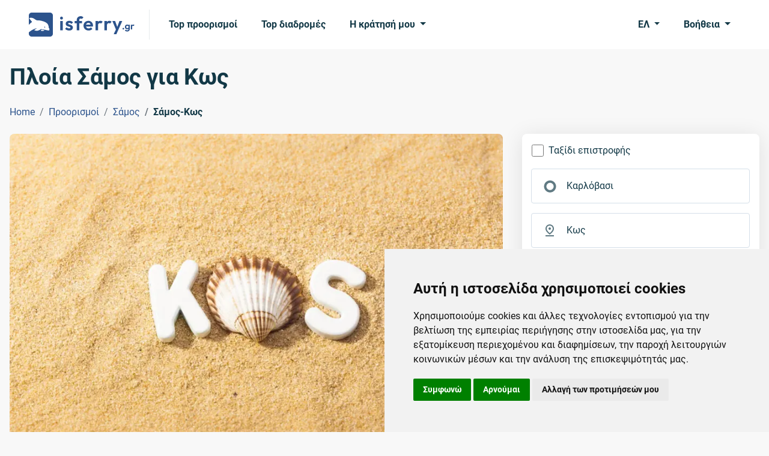

--- FILE ---
content_type: text/html; charset=utf-8
request_url: https://www.isferry.gr/proorismoi/ploia-samos/ploia-samos-kos
body_size: 38559
content:

<!DOCTYPE html>
<html lang="el">
<head><script>(function(w,i,g){w[g]=w[g]||[];if(typeof w[g].push=='function')w[g].push(i)})
(window,'GTM-KFBDG4B','google_tags_first_party');</script><script>(function(w,d,s,l){w[l]=w[l]||[];(function(){w[l].push(arguments);})('set', 'developer_id.dY2E1Nz', true);
		var f=d.getElementsByTagName(s)[0],
		j=d.createElement(s);j.async=true;j.src='/metrics/';
		f.parentNode.insertBefore(j,f);
		})(window,document,'script','dataLayer');</script>
    <link rel="preconnect" href="https://www.googletagmanager.com">
    <link rel="preconnect" href="https://www.google-analytics.com">
    
    
<meta charset="utf-8">
<meta http-equiv="X-UA-Compatible" content="IE=edge">
<meta name="viewport" content="width=device-width, initial-scale=1">
<title>Πλοία Σάμος για Κως - Όλα τα Δρομολόγια | isFerry.gr</title>


        <link rel="canonical" href="https://www.isferry.gr/proorismoi/ploia-samos/ploia-samos-kos" />

<meta name="description" content="Πώς θα φτάσετε από Σάμος σε Κως με συμβατικά και ταχύπλοα καράβια, λεπτομέρειες δρομολογίων, ενημερωμένες τιμές και πληροφορίες λιμένων!">
<meta name="keywords" content="πλοία από σάμος για Κως, πλοία από σάμος προς Κως, πλοία σάμος-Κως, δρομολόγια πλοίων σάμος για Κως, τιμές πλοίων σάμος για Κως, διασυνδέσεις πλοίων σάμος για Κως">

<link rel="icon" type="image/x-icon" href="/resources/img/isferry/favicons/favicon.ico">
<link rel="shortcut icon" type="image/x-icon" href="/resources/img/isferry/favicons/favicon.ico" />
<link rel="apple-touch-icon" sizes="57x57" href="/resources/img/isferry/favicons/apple-icon-57x57.png" />
<link rel="apple-touch-icon" sizes="60x60" href="/resources/img/isferry/favicons/apple-icon-60x60.png" />
<link rel="apple-touch-icon" sizes="72x72" href="/resources/img/isferry/favicons/apple-icon-72x72.png" />
<link rel="apple-touch-icon" sizes="76x76" href="/resources/img/isferry/favicons/apple-icon-76x76.png" />
<link rel="apple-touch-icon" sizes="114x114" href="/resources/img/isferry/favicons/apple-icon-114x114.png" />
<link rel="apple-touch-icon" sizes="120x120" href="/resources/img/isferry/favicons/apple-icon-120x120.png" />
<link rel="apple-touch-icon" sizes="144x144" href="/resources/img/isferry/favicons/apple-icon-144x144.png" />
<link rel="apple-touch-icon" sizes="152x152" href="/resources/img/isferry/favicons/apple-icon-152x152.png" />
<link rel="apple-touch-icon" sizes="180x180" href="/resources/img/isferry/favicons/apple-icon-180x180.png" />
<link rel="icon" type="image/png" sizes="192x192" href="/resources/img/isferry/favicons/android-icon-192x192.png" />
<link rel="icon" type="image/png" sizes="32x32" href="/resources/img/isferry/favicons/favicon-32x32.png" />
<link rel="icon" type="image/png" sizes="96x96" href="/resources/img/isferry/favicons/favicon-96x96.png" />
<link rel="icon" type="image/png" sizes="16x16" href="/resources/img/isferry/favicons/favicon-16x16.png" />


<link type="text/css" rel="stylesheet" href="/resources/css/isferrytheme.min.css?v=202505211630">
<link type="text/css" rel="stylesheet" href="/resources/css/mobiscroll-4.10.9/css/mobiscroll.jquery.min.css?v=202505211630">
<link type="text/css" rel="stylesheet" href="/resources/css/slick/slick.min.css?v=202505211630">
<link type="text/css" rel="stylesheet" href="/resources/css/slick/slick-theme.min.css?v=202505211630">
    
    <script defer src="/scripts/js/jquery-3.6.3.min.js?v=202505211630"></script>
    <script defer src="/scripts/js/popperjs/core/dist/umd/popper.min.js?v=202505211630"></script>
    <script defer src="/scripts/js/bootstrap-5.2.2/bootstrap.min.js?v=202505211630"></script>
    <script defer src="/scripts/js/mobiscroll-4.10.9/js/mobiscroll.jquery.min.js?v=202505211630"></script>
    <script defer src="/scripts/js/slick/slick.min.js?v=202505211630"></script>

    <script defer src="/scripts/js/comSearchEngineFunctions.js?v=202505211630"></script>
    <script defer src="/scripts/js/CommonFunctions.js?v=202505211630"></script>

    <script defer src="/scripts/js/moment-with-locales-2.29.4.min.js?v=202505211630"></script>
</head>
<body>
    <!-- Google Tag Manager (noscript) -->
<noscript><iframe src=""https://www.googletagmanager.com/ns.html?id=GTM-KFBDG4B""
height=""0"" width=""0"" style=""display:none;visibility:hidden""></iframe></noscript>
<!-- End Google Tag Manager (noscript) -->

    
<header class="bg-white py-2">
    <nav class="navbar navbar-expand-lg">
        <div class="container-fluid px-xl-5">
            <a class="navbar-brand pe-lg-4 me-lg-3" href="/" aria-label="isFerry's logo">
                    <svg width="176" height="40" viewBox="0 0 176 40" fill="none" xmlns="http://www.w3.org/2000/svg">
                        <g clip-path="url(#clip0_1_111)">
                            <path d="M52.257 29.5256V14.0449H56.4968V29.5256H52.257ZM54.3769 11.5449C53.6917 11.5449 53.1242 11.3205 52.6745 10.8718C52.2248 10.4017 52 9.82479 52 9.14103C52 8.47863 52.2248 7.91239 52.6745 7.44231C53.1242 6.97222 53.6917 6.73718 54.3769 6.73718C55.0835 6.73718 55.651 6.97222 56.0792 7.44231C56.5289 7.91239 56.7538 8.47863 56.7538 9.14103C56.7538 9.82479 56.5289 10.4017 56.0792 10.8718C55.651 11.3205 55.0835 11.5449 54.3769 11.5449Z" fill="#2C538C" />
                            <path d="M67.1493 29.8782C66.2714 29.8782 65.4041 29.7607 64.5476 29.5256C63.7125 29.2906 62.9416 28.9701 62.2349 28.5641C61.5283 28.1368 60.918 27.6239 60.4041 27.0256L62.9095 24.4936C63.4448 25.0919 64.0658 25.5406 64.7724 25.8397C65.4791 26.1389 66.2607 26.2885 67.1172 26.2885C67.8024 26.2885 68.3163 26.1923 68.659 26C69.023 25.8077 69.205 25.5192 69.205 25.1346C69.205 24.7073 69.0123 24.3761 68.6268 24.141C68.2628 23.906 67.781 23.7137 67.1814 23.5641C66.5819 23.3932 65.9502 23.2115 65.2863 23.0192C64.6439 22.8056 64.023 22.5385 63.4234 22.2179C62.8238 21.8761 62.3313 21.4167 61.9459 20.8397C61.5818 20.2415 61.3998 19.4722 61.3998 18.5321C61.3998 17.5491 61.6354 16.6944 62.1065 15.9679C62.599 15.2415 63.2949 14.6752 64.1943 14.2692C65.0936 13.8632 66.1536 13.6603 67.3742 13.6603C68.659 13.6603 69.8153 13.8846 70.8431 14.3333C71.8924 14.7821 72.7596 15.4551 73.4448 16.3526L70.9074 18.8846C70.4363 18.3077 69.9009 17.891 69.3014 17.6346C68.7232 17.3782 68.0915 17.25 67.4063 17.25C66.7853 17.25 66.3035 17.3462 65.9609 17.5385C65.6397 17.7308 65.4791 17.9979 65.4791 18.3397C65.4791 18.7244 65.6611 19.0235 66.0251 19.2372C66.4106 19.4509 66.9031 19.6432 67.5026 19.8141C68.1022 19.9637 68.7232 20.1453 69.3656 20.359C70.0294 20.5513 70.6504 20.8291 71.2286 21.1923C71.8281 21.5556 72.3099 22.0363 72.674 22.6346C73.0594 23.2329 73.2521 24.0021 73.2521 24.9423C73.2521 26.4594 72.7061 27.6667 71.614 28.5641C70.5219 29.4402 69.0337 29.8782 67.1493 29.8782Z" fill="#2C538C" />
                            <path d="M79.7383 29.5256V12.3782C79.7383 11.1389 80.006 10.0491 80.5413 9.10897C81.0766 8.14744 81.8368 7.38889 82.8218 6.83333C83.8068 6.27778 84.9632 6 86.2908 6C87.2972 6 88.1645 6.17094 88.8925 6.51282C89.6206 6.8547 90.2737 7.32479 90.8518 7.92308L88.1859 10.6154C87.9503 10.3803 87.6934 10.1987 87.415 10.0705C87.1366 9.94231 86.7833 9.8782 86.355 9.8782C85.5841 9.8782 84.9846 10.0919 84.5563 10.5192C84.1495 10.9252 83.946 11.5128 83.946 12.2821V29.5256H79.7383ZM76.1409 17.7308V14.0449H88.5392V17.7308H76.1409Z" fill="#2C538C" />
                            <path d="M99.4306 29.8462C97.8032 29.8462 96.3578 29.5043 95.0944 28.8205C93.831 28.1154 92.8246 27.1538 92.0751 25.9359C91.347 24.7179 90.983 23.3291 90.983 21.7692C90.983 20.2308 91.3363 18.8632 92.043 17.6667C92.771 16.4487 93.7561 15.4872 94.998 14.7821C96.24 14.0556 97.6212 13.6923 99.1415 13.6923C100.64 13.6923 101.957 14.0342 103.092 14.7179C104.249 15.3803 105.148 16.2991 105.79 17.4744C106.454 18.6282 106.786 19.9423 106.786 21.4167C106.786 21.6944 106.765 21.9829 106.722 22.2821C106.7 22.5598 106.647 22.8803 106.561 23.2436L93.5205 23.2756V20.1346L104.602 20.1026L102.9 21.4167C102.857 20.4979 102.685 19.7286 102.386 19.109C102.107 18.4893 101.69 18.0192 101.133 17.6987C100.598 17.3568 99.9338 17.1859 99.1415 17.1859C98.3064 17.1859 97.5783 17.3782 96.9574 17.7628C96.3364 18.1261 95.8546 18.6496 95.5119 19.3333C95.1908 19.9957 95.0301 20.7863 95.0301 21.7051C95.0301 22.6453 95.2015 23.4679 95.5441 24.1731C95.9081 24.8568 96.422 25.391 97.0858 25.7756C97.7496 26.1389 98.5205 26.3205 99.3985 26.3205C100.191 26.3205 100.908 26.1923 101.55 25.9359C102.193 25.6581 102.75 25.2521 103.221 24.7179L105.694 27.1859C104.945 28.062 104.024 28.7244 102.932 29.1731C101.861 29.6218 100.694 29.8462 99.4306 29.8462Z" fill="#2C538C" />
                            <path d="M110.981 29.5256V14.0449H115.189V29.5256H110.981ZM115.189 20.9679L113.551 19.8782C113.744 17.9765 114.301 16.4808 115.221 15.391C116.142 14.2799 117.47 13.7244 119.204 13.7244C119.954 13.7244 120.628 13.8526 121.228 14.109C121.827 14.344 122.373 14.7393 122.866 15.2949L120.232 18.3077C119.996 18.0513 119.707 17.859 119.365 17.7308C119.044 17.6026 118.669 17.5385 118.241 17.5385C117.341 17.5385 116.602 17.8269 116.024 18.4038C115.468 18.9594 115.189 19.8141 115.189 20.9679Z" fill="#2C538C" />
                            <path d="M125.874 29.5256V14.0449H130.082V29.5256H125.874ZM130.082 20.9679L128.444 19.8782C128.637 17.9765 129.193 16.4808 130.114 15.391C131.035 14.2799 132.363 13.7244 134.097 13.7244C134.847 13.7244 135.521 13.8526 136.121 14.109C136.72 14.344 137.266 14.7393 137.759 15.2949L135.125 18.3077C134.889 18.0513 134.6 17.859 134.258 17.7308C133.936 17.6026 133.562 17.5385 133.133 17.5385C132.234 17.5385 131.495 17.8269 130.917 18.4038C130.36 18.9594 130.082 19.8141 130.082 20.9679Z" fill="#2C538C" />
                            <path d="M145.555 29.6538L139.067 14.0449H143.628L147.932 25.9679H146.39L150.855 14.0449H155.448L148.542 29.6218L145.555 29.6538ZM141.251 36L145.973 26.0321L148.542 29.6218L145.716 36H141.251Z" fill="#2C538C" />
                            <path fill-rule="evenodd" clip-rule="evenodd" d="M4.70588 0C2.1069 0 0 2.1069 0 4.70588V20.417C1.13414 19.0103 2.35977 17.8277 3.62629 16.9489C4.41107 16.3919 5.12259 15.7704 5.17925 15.5602C5.24725 15.308 4.17716 13.8965 2.86463 12.3757C1.47883 10.7902 0.566583 9.46594 0.803752 9.25878C0.998619 9.04036 1.84229 8.76944 2.69426 8.63589C4.90872 8.32455 7.45468 9.13774 10.2672 11.1482L10.3199 11.1853C12.7454 12.8902 12.8356 12.9534 15.3251 12.9008C18.7465 12.8208 25.7136 14.7212 28.2982 16.4008C29.3803 17.0944 30.7298 18.3097 31.3325 19.1011C32.3408 20.4057 33.3804 23.6111 33.0857 24.7041C33.0177 24.9563 33.3243 25.6688 33.7609 26.2356C34.3325 26.9735 34.4163 27.6717 34.1134 28.6271C34.0762 28.7409 34.0452 28.8463 34.0168 28.9435C33.9332 29.2281 33.8703 29.4423 33.7324 29.5851C33.3145 30.0184 32.2068 29.7944 27.7377 28.8908L27.7316 28.8895C27.2089 28.7839 26.6402 28.669 26.0214 28.5445L20.5057 27.4813L18.2648 28.7317C17.0426 29.3974 15.2254 30.0849 14.2775 30.2378C12.4467 30.4711 9.0488 29.7916 9.20746 29.203C9.26412 28.9929 10.1902 28.2482 11.2966 27.5067C12.361 26.7538 13.1683 26.113 12.9991 26.0679C12.8301 26.0228 11.5067 26.3912 10.0536 26.9053C6.94802 27.9148 2.4981 30.5998 0 32.8572V35.2942C0 37.8931 2.1069 40 4.70588 40H35.2942C37.8931 40 40 37.8931 40 35.2942V4.70588C40 2.1069 37.8931 0 35.2942 0H4.70588ZM27.1917 24.0356C27.4219 24.8628 26.2338 25.4024 25.8004 24.6562C25.429 24.0165 26.0053 23.224 26.6397 23.393C26.8511 23.4492 27.0905 23.7383 27.1917 24.0356ZM21.2297 30.5124C19.7071 30.1069 19.6453 30.0003 20.6083 28.9503C21.1589 28.4212 21.7542 28.3995 23.5729 28.8838C24.8416 29.2216 25.8762 29.5872 25.8423 29.7134C25.6949 30.2599 22.4139 30.8279 21.2297 30.5124Z" fill="#2C538C" />
                            <path d="M157.331 28.1675C156.942 28.1675 156.622 28.0376 156.373 27.7778C156.124 27.518 156 27.1987 156 26.8198C156 26.4409 156.124 26.1216 156.373 25.8618C156.622 25.602 156.942 25.4721 157.331 25.4721C157.71 25.4721 158.024 25.602 158.273 25.8618C158.522 26.1216 158.647 26.4409 158.647 26.8198C158.647 27.1987 158.522 27.518 158.273 27.7778C158.024 28.0376 157.71 28.1675 157.331 28.1675Z" fill="#2C538C" />
                            <path d="M163.701 31.48C162.868 31.48 162.131 31.3284 161.493 31.0253C160.854 30.7331 160.345 30.3163 159.966 29.775L161.314 28.4273C161.617 28.7846 161.953 29.0552 162.321 29.2392C162.7 29.4341 163.154 29.5315 163.685 29.5315C164.345 29.5315 164.865 29.3637 165.244 29.0281C165.633 28.6925 165.828 28.2271 165.828 27.6317V25.6669L166.185 23.9457L165.844 22.2246V20.1624H167.955V27.5992C167.955 28.3786 167.771 29.0552 167.403 29.6289C167.046 30.2135 166.548 30.6681 165.909 30.9929C165.271 31.3176 164.535 31.48 163.701 31.48ZM163.604 27.7941C162.9 27.7941 162.267 27.6263 161.704 27.2907C161.141 26.9443 160.697 26.4734 160.372 25.878C160.058 25.2826 159.901 24.6169 159.901 23.8808C159.901 23.1447 160.058 22.4844 160.372 21.8998C160.697 21.3152 161.141 20.8552 161.704 20.5196C162.267 20.1732 162.9 20 163.604 20C164.188 20 164.702 20.1137 165.146 20.341C165.601 20.5683 165.958 20.8822 166.218 21.2828C166.478 21.6725 166.618 22.1325 166.64 22.663V25.1311C166.618 25.6507 166.472 26.1162 166.202 26.5275C165.942 26.9281 165.585 27.242 165.13 27.4693C164.686 27.6858 164.177 27.7941 163.604 27.7941ZM164.026 25.8618C164.416 25.8618 164.751 25.7806 165.033 25.6182C165.325 25.445 165.552 25.2123 165.715 24.92C165.877 24.6169 165.958 24.2759 165.958 23.897C165.958 23.5073 165.877 23.1663 165.715 22.8741C165.552 22.5818 165.325 22.3545 165.033 22.1921C164.751 22.0189 164.416 21.9323 164.026 21.9323C163.636 21.9323 163.295 22.0189 163.003 22.1921C162.711 22.3545 162.483 22.5872 162.321 22.8903C162.159 23.1826 162.077 23.5182 162.077 23.897C162.077 24.2651 162.159 24.6007 162.321 24.9038C162.483 25.196 162.711 25.4288 163.003 25.602C163.295 25.7752 163.636 25.8618 164.026 25.8618Z" fill="#2C538C" />
                            <path d="M169.824 28.0051V20.1624H171.951V28.0051H169.824ZM171.951 23.6697L171.123 23.1176C171.221 22.1542 171.502 21.3964 171.968 20.8444C172.433 20.2815 173.104 20 173.981 20C174.36 20 174.701 20.065 175.004 20.1949C175.307 20.3139 175.583 20.5142 175.832 20.7956L174.501 22.322C174.382 22.1921 174.236 22.0947 174.062 22.0297C173.9 21.9648 173.711 21.9323 173.494 21.9323C173.039 21.9323 172.666 22.0784 172.374 22.3707C172.092 22.6521 171.951 23.0851 171.951 23.6697Z" fill="#2C538C" />
                        </g>
                        <defs>
                            <clipPath id="clip0_1_111">
                                <rect width="176" height="40" fill="white" />
                            </clipPath>
                        </defs>
                    </svg>
            </a>
            <button class="navbar-toggler" type="button" data-bs-toggle="offcanvas" data-bs-target="#navbarSupportedContent" aria-controls="navbarSupportedContent" aria-expanded="false" aria-label="Toggle navigation">
                <span class="navbar-toggler-icon"></span>
            </button>
            <div class="collapse navbar-collapse">
                <ul class="navbar-nav nav-pills me-auto mb-2 mb-lg-0">
                        <li class="nav-item me-lg-2">
                            <a class="nav-link navLink_0" href="/top-proorismoi">Top προορισμοί</a>
                        </li>
                        <li class="nav-item me-lg-2">
                            <a class="nav-link navLink_1" href="/top-diadromes">Top διαδρομές</a>
                        </li>
                    <li class="nav-item dropdown">
                        <a class="nav-link dropdown-toggle" href="javascript:void(0);" role="button" data-bs-toggle="dropdown" aria-expanded="false">
                            Η κράτησή μου
                        </a>
                        <ul class="dropdown-menu">
                                <li>
                                    <a class="dropdown-item" href="https://www.isferry.gr/bookingengine/booking-management/">Αναζήτηση κράτησης</a>
                                </li>
                                <li>
                                    <a class="dropdown-item" href="https://www.isferry.gr/bookingengine/offer-management/">Αναζήτηση  προσφοράς</a>
                                </li>
                        </ul>
                    </li>
                </ul>
                <ul class="navbar-nav nav-pills">
                    <li class="nav-item dropdown me-lg-2">
                        <a class="nav-link dropdown-toggle" href="javascript:void(0);" role="button" data-bs-toggle="dropdown" aria-expanded="false">
ΕΛ                        </a>
                        <ul class="dropdown-menu dropdown-menu-end">
                                        <li>
                                            <a class="dropdown-item" href="https://www.isferry.com">English</a>
                                        </li>
                                        <li>
                                            <a class="dropdown-item" href="https://www.isferry.de">Deutsch</a>
                                        </li>
                                        <li>
                                            <a class="dropdown-item active" href="https://www.isferry.gr">Ελληνικά</a>
                                        </li>
                                        <li>
                                            <a class="dropdown-item" href="https://www.isferry.fr">Français</a>
                                        </li>
                                        <li>
                                            <a class="dropdown-item" href="https://www.isferry.it">Italiano</a>
                                        </li>
                                        <li>
                                            <a class="dropdown-item" href="https://www.isferry.es">Español</a>
                                        </li>
                        </ul>
                    </li>
                    <li class="nav-item dropdown">
                        <a class="nav-link dropdown-toggle" href="javascript:void(0);" role="button" data-bs-toggle="dropdown" aria-expanded="false">
                            Βοήθεια
                        </a>
                        <ul class="dropdown-menu dropdown-menu-end pt-0">
                            <li>
                                <p class="mb-0 px-3 py-3">
                                    <strong>Δευτέρα</strong> έως <strong>Σάββατο</strong><br /><strong>08:00</strong> - <strong>17:30</strong> (EET/EEST)
                                </p>
                            </li>
                            <li><hr class="dropdown-divider mt-0"></li>
                                    <li>
                                        <a class="dropdown-item d-flex align-items-center" href="tel:&#x2B;30 229 411 2100">
                                            <svg class="me-2" width="24" height="24" viewBox="0 0 24 24" fill="currentColor" xmlns="http://www.w3.org/2000/svg">
                                                <path d="M19.95 21C17.8667 21 15.8083 20.5458 13.775 19.6375C11.7417 18.7292 9.89167 17.4417 8.225 15.775C6.55833 14.1083 5.27083 12.2583 4.3625 10.225C3.45417 8.19167 3 6.13333 3 4.05C3 3.75 3.1 3.5 3.3 3.3C3.5 3.1 3.75 3 4.05 3H8.1C8.33333 3 8.54167 3.07917 8.725 3.2375C8.90833 3.39583 9.01667 3.58333 9.05 3.8L9.7 7.3C9.73333 7.56667 9.725 7.79167 9.675 7.975C9.625 8.15833 9.53333 8.31667 9.4 8.45L6.975 10.9C7.30833 11.5167 7.70417 12.1125 8.1625 12.6875C8.62083 13.2625 9.125 13.8167 9.675 14.35C10.1917 14.8667 10.7333 15.3458 11.3 15.7875C11.8667 16.2292 12.4667 16.6333 13.1 17L15.45 14.65C15.6 14.5 15.7958 14.3875 16.0375 14.3125C16.2792 14.2375 16.5167 14.2167 16.75 14.25L20.2 14.95C20.4333 15.0167 20.625 15.1375 20.775 15.3125C20.925 15.4875 21 15.6833 21 15.9V19.95C21 20.25 20.9 20.5 20.7 20.7C20.5 20.9 20.25 21 19.95 21ZM6.025 9L7.675 7.35L7.25 5H5.025C5.10833 5.68333 5.225 6.35833 5.375 7.025C5.525 7.69167 5.74167 8.35 6.025 9ZM14.975 17.95C15.625 18.2333 16.2875 18.4583 16.9625 18.625C17.6375 18.7917 18.3167 18.9 19 18.95V16.75L16.65 16.275L14.975 17.95Z" />
                                            </svg>
                                            <span class="me-auto">
                                                &#x2B;30 229 411 2100
                                            </span>
                                            <span>
                                                <svg width='30' height='20' viewBox='0 0 30 20' fill='none'><path d='M29.9766 2.22288C29.9415 0.989273 28.952 0 27.7342 0H2.24239C1.00703 0.00595948 0 1.02503 0 2.28844V17.7116C0 17.7354 0 17.7533 0 17.7771C0.0058548 18.087 0.0761124 18.379 0.193208 18.6412C0.204918 18.677 0.222482 18.7068 0.240047 18.7366C0.257611 18.7664 0.269321 18.7962 0.286885 18.8319C0.286885 18.8319 0.286885 18.8319 0.286885 18.8379C0.30445 18.8677 0.322014 18.8975 0.339578 18.9273C0.339578 18.9273 0.339578 18.9333 0.345433 18.9333C0.362998 18.9631 0.380562 18.9869 0.398126 19.0167L0.403981 19.0226C0.421546 19.0524 0.43911 19.0763 0.462529 19.1001C0.462529 19.1061 0.468384 19.1061 0.468384 19.112C0.485948 19.1359 0.509368 19.1597 0.526932 19.1836C0.532787 19.1895 0.532787 19.1895 0.538642 19.1955C0.556206 19.2193 0.579625 19.2431 0.59719 19.267C0.603044 19.2729 0.603044 19.2729 0.608899 19.2789C0.626464 19.3027 0.649883 19.3206 0.673302 19.3445C0.679157 19.3504 0.685012 19.3564 0.685012 19.3564C0.708431 19.3743 0.725995 19.3981 0.749415 19.416C0.755269 19.4219 0.761124 19.4279 0.766979 19.4338C0.790398 19.4517 0.807962 19.4696 0.831382 19.4875C0.837236 19.4934 0.843091 19.4994 0.854801 19.5054C0.87822 19.5232 0.895784 19.5411 0.919204 19.553C0.925058 19.559 0.936768 19.565 0.942623 19.5709C0.966042 19.5888 0.983607 19.6007 1.00703 19.6126C1.01874 19.6186 1.02459 19.6246 1.0363 19.6305C1.05972 19.6424 1.07728 19.6603 1.1007 19.6722C1.11241 19.6782 1.12412 19.6841 1.12998 19.6901C1.14754 19.702 1.17096 19.7139 1.18852 19.7259C1.20023 19.7318 1.21194 19.7378 1.22365 19.7437C1.24122 19.7557 1.26464 19.7676 1.2822 19.7735C1.29391 19.7795 1.30562 19.7855 1.32318 19.7914C1.34075 19.8033 1.36417 19.8093 1.38173 19.8212C1.39344 19.8272 1.41101 19.8331 1.42272 19.8391C1.44028 19.8451 1.4637 19.857 1.48126 19.8629C1.49883 19.8689 1.51054 19.8749 1.5281 19.8808C1.54567 19.8868 1.56323 19.8927 1.58665 19.8987C1.60422 19.9046 1.62178 19.9106 1.63934 19.9106C1.65691 19.9166 1.67447 19.9225 1.69204 19.9285C1.7096 19.9344 1.72717 19.9344 1.74473 19.9404C1.7623 19.9464 1.77986 19.9464 1.79742 19.9523C1.81499 19.9583 1.83841 19.9583 1.85597 19.9642C1.87354 19.9702 1.8911 19.9702 1.90866 19.9762C1.93208 19.9821 1.94965 19.9821 1.97307 19.9821C1.99063 19.9821 2.00234 19.9881 2.01991 19.9881C2.04333 19.9881 2.06674 19.994 2.09602 19.994C2.10773 19.994 2.11944 19.994 2.137 20C2.17213 20 2.21311 20 2.2541 20H27.74C27.781 20 27.8162 20 27.8571 20C27.8689 20 27.8806 20 27.8981 19.994C27.9215 19.994 27.945 19.9881 27.9742 19.9881C27.9918 19.9881 28.0035 19.9821 28.0211 19.9821C28.0445 19.9821 28.0621 19.9762 28.0855 19.9762C28.103 19.9762 28.1206 19.9702 28.1382 19.9642C28.1557 19.9583 28.1792 19.9583 28.1967 19.9523C28.2143 19.9464 28.2318 19.9464 28.2494 19.9404C28.267 19.9344 28.2845 19.9344 28.3021 19.9285C28.3197 19.9225 28.3372 19.9166 28.3548 19.9106C28.3724 19.9046 28.3899 19.8987 28.4075 19.8987C28.4251 19.8927 28.4426 19.8868 28.466 19.8808C28.4836 19.8749 28.4953 19.8689 28.5129 19.8629C28.5304 19.857 28.5539 19.8451 28.5714 19.8391C28.5831 19.8331 28.6007 19.8272 28.6124 19.8212C28.63 19.8153 28.6534 19.8033 28.671 19.7914C28.6827 19.7855 28.6944 19.7795 28.7119 19.7735C28.7295 19.7616 28.7529 19.7557 28.7705 19.7437C28.7822 19.7378 28.7939 19.7318 28.8056 19.7259C28.829 19.7139 28.8466 19.702 28.8642 19.6901C28.8759 19.6841 28.8876 19.6782 28.8934 19.6722C28.9169 19.6603 28.9344 19.6484 28.9578 19.6305C28.9696 19.6246 28.9754 19.6186 28.9871 19.6126C29.0105 19.6007 29.0281 19.5828 29.0515 19.5709C29.0574 19.565 29.0691 19.559 29.0749 19.553C29.0984 19.5352 29.1159 19.5232 29.1393 19.5054C29.1452 19.4994 29.1511 19.4934 29.1628 19.4875C29.1862 19.4696 29.2037 19.4517 29.2272 19.4338C29.233 19.4279 29.2389 19.4219 29.2447 19.416C29.2681 19.3981 29.2857 19.3743 29.3091 19.3564C29.315 19.3504 29.3208 19.3445 29.3267 19.3445C29.3501 19.3206 29.3677 19.3027 29.3911 19.2789C29.397 19.2729 29.397 19.2729 29.4028 19.267C29.4262 19.2431 29.4438 19.2193 29.4614 19.1955C29.4672 19.1895 29.4672 19.1895 29.4731 19.1836C29.4906 19.1597 29.514 19.1359 29.5316 19.112C29.5316 19.1061 29.5375 19.1061 29.5375 19.1001C29.555 19.0763 29.5785 19.0465 29.596 19.0226L29.6019 19.0167C29.6194 18.9869 29.637 18.9631 29.6546 18.9333C29.6546 18.9333 29.6546 18.9273 29.6604 18.9273C29.678 18.8975 29.6955 18.8677 29.7131 18.8379C29.7131 18.8379 29.7131 18.8379 29.7131 18.8319C29.7307 18.8021 29.7482 18.7723 29.76 18.7366C29.7775 18.7068 29.7892 18.671 29.8068 18.6412C29.9239 18.3731 29.9941 18.081 30 17.7771C30 17.7533 30 17.7354 30 17.7116V2.28844C29.9766 2.27056 29.9766 2.24672 29.9766 2.22288Z' fill='#F5F5F5'></path><path d='M0 13.3313H29.9766V15.5542H0V13.3313ZM0.193208 18.6412C0.204918 18.677 0.222482 18.7068 0.240047 18.7366C0.257611 18.7664 0.269321 18.7962 0.286885 18.8319C0.286885 18.8319 0.286885 18.8319 0.286885 18.8379C0.30445 18.8677 0.322014 18.8975 0.339578 18.9273C0.339578 18.9273 0.339578 18.9333 0.345433 18.9333C0.362998 18.9631 0.380562 18.9869 0.398126 19.0167L0.403981 19.0226C0.421546 19.0524 0.43911 19.0763 0.462529 19.1001C0.462529 19.1061 0.468384 19.1061 0.468384 19.112C0.485948 19.1359 0.509368 19.1597 0.526932 19.1836C0.532787 19.1895 0.532787 19.1895 0.538642 19.1955C0.556206 19.2193 0.579625 19.2431 0.59719 19.267C0.603044 19.2729 0.603044 19.2729 0.608899 19.2789C0.626464 19.3027 0.649883 19.3206 0.673302 19.3445C0.679157 19.3504 0.685012 19.3564 0.685012 19.3564C0.708431 19.3743 0.725995 19.3981 0.749415 19.416C0.755269 19.4219 0.761124 19.4279 0.766979 19.4338C0.790398 19.4517 0.807962 19.4696 0.831382 19.4875C0.837236 19.4934 0.843091 19.4994 0.854801 19.5054C0.87822 19.5232 0.895784 19.5411 0.919204 19.553C0.925058 19.559 0.936768 19.565 0.942623 19.5709C0.966042 19.5888 0.983607 19.6007 1.00703 19.6126C1.01874 19.6186 1.02459 19.6246 1.0363 19.6305C1.05972 19.6424 1.07728 19.6603 1.1007 19.6722C1.11241 19.6782 1.12412 19.6841 1.12998 19.6901C1.14754 19.702 1.17096 19.7139 1.18852 19.7259C1.20023 19.7318 1.21194 19.7378 1.22365 19.7437C1.24122 19.7557 1.26464 19.7676 1.2822 19.7735C1.29391 19.7795 1.30562 19.7855 1.32318 19.7914C1.34075 19.8033 1.36417 19.8093 1.38173 19.8212C1.39344 19.8272 1.41101 19.8331 1.42272 19.8391C1.44028 19.8451 1.4637 19.857 1.48126 19.8629C1.49883 19.8689 1.51054 19.8749 1.5281 19.8808C1.54567 19.8868 1.56323 19.8927 1.58665 19.8987C1.60422 19.9046 1.62178 19.9106 1.63934 19.9106C1.65691 19.9166 1.67447 19.9225 1.69204 19.9285C1.7096 19.9344 1.72717 19.9344 1.74473 19.9404C1.7623 19.9464 1.77986 19.9464 1.79742 19.9523C1.81499 19.9583 1.83841 19.9583 1.85597 19.9642C1.87354 19.9702 1.8911 19.9702 1.90866 19.9762C1.93208 19.9821 1.94965 19.9821 1.97307 19.9821C1.99063 19.9821 2.00234 19.9881 2.01991 19.9881C2.04333 19.9881 2.06674 19.994 2.09602 19.994C2.10773 19.994 2.11944 19.994 2.137 20C2.17213 20 2.21311 20 2.2541 20H27.74C27.781 20 27.8162 20 27.8571 20C27.8689 20 27.8806 20 27.8981 19.994C27.9215 19.994 27.945 19.9881 27.9742 19.9881C27.9918 19.9881 28.0035 19.9821 28.0211 19.9821C28.0445 19.9821 28.0621 19.9762 28.0855 19.9762C28.103 19.9762 28.1206 19.9702 28.1382 19.9642C28.1557 19.9583 28.1792 19.9583 28.1967 19.9523C28.2143 19.9464 28.2318 19.9464 28.2494 19.9404C28.267 19.9344 28.2845 19.9344 28.3021 19.9285C28.3197 19.9225 28.3372 19.9166 28.3548 19.9106C28.3724 19.9046 28.3899 19.8987 28.4075 19.8987C28.4251 19.8927 28.4426 19.8868 28.466 19.8808C28.4836 19.8749 28.4953 19.8689 28.5129 19.8629C28.5304 19.857 28.5539 19.8451 28.5714 19.8391C28.5831 19.8331 28.6007 19.8272 28.6124 19.8212C28.63 19.8153 28.6534 19.8033 28.671 19.7914C28.6827 19.7855 28.6944 19.7795 28.7119 19.7735C28.7295 19.7616 28.7529 19.7557 28.7705 19.7437C28.7822 19.7378 28.7939 19.7318 28.8056 19.7259C28.829 19.7139 28.8466 19.702 28.8642 19.6901C28.8759 19.6841 28.8876 19.6782 28.8934 19.6722C28.9169 19.6603 28.9344 19.6484 28.9578 19.6305C28.9696 19.6246 28.9754 19.6186 28.9871 19.6126C29.0105 19.6007 29.0281 19.5828 29.0515 19.5709C29.0574 19.565 29.0691 19.559 29.0749 19.553C29.0984 19.5352 29.1159 19.5232 29.1393 19.5054C29.1452 19.4994 29.1511 19.4934 29.1628 19.4875C29.1862 19.4696 29.2037 19.4517 29.2272 19.4338C29.233 19.4279 29.2389 19.4219 29.2447 19.416C29.2681 19.3981 29.2857 19.3743 29.3091 19.3564C29.315 19.3504 29.3208 19.3445 29.3267 19.3445C29.3501 19.3206 29.3677 19.3027 29.3911 19.2789C29.397 19.2729 29.397 19.2729 29.4028 19.267C29.4262 19.2431 29.4438 19.2193 29.4614 19.1955C29.4672 19.1895 29.4672 19.1895 29.4731 19.1836C29.4906 19.1597 29.514 19.1359 29.5316 19.112C29.5316 19.1061 29.5375 19.1061 29.5375 19.1001C29.555 19.0763 29.5785 19.0465 29.596 19.0226L29.6019 19.0167C29.6194 18.9869 29.637 18.9631 29.6546 18.9333C29.6546 18.9333 29.6546 18.9273 29.6604 18.9273C29.678 18.8975 29.6955 18.8677 29.7131 18.8379C29.7131 18.8379 29.7131 18.8379 29.7131 18.8319C29.7307 18.8021 29.7482 18.7723 29.76 18.7366C29.7775 18.7068 29.7892 18.671 29.8068 18.6412C29.9239 18.3731 29.9941 18.081 30 17.7771H0C0.0117096 18.081 0.0761124 18.3731 0.193208 18.6412ZM10.3396 4.44577V6.66865H6.26464V11.1085H29.9766V8.88558H10.3396V6.66269H29.9766V4.43981H10.3396V4.44577ZM4.07494 6.66865H0V8.89154V11.1144H4.07494V6.66865ZM29.9766 2.22288C29.9415 0.989273 28.952 0 27.7342 0H6.25878V4.43981H10.3337V2.21692H29.9766V2.22288ZM4.07494 0.00595938H2.24239C1.00703 0.00595938 0 1.02503 0 2.28844V4.44577H4.07494V0.00595938Z' fill='#41479B'></path></svg>
                                            </span>
                                        </a>
                                    </li>
                                    <li>
                                        <a class="dropdown-item d-flex align-items-center" href="tel:&#x2B;44 (0) 203 807 0217">
                                            <svg class="me-2" width="24" height="24" viewBox="0 0 24 24" fill="currentColor" xmlns="http://www.w3.org/2000/svg">
                                                <path d="M19.95 21C17.8667 21 15.8083 20.5458 13.775 19.6375C11.7417 18.7292 9.89167 17.4417 8.225 15.775C6.55833 14.1083 5.27083 12.2583 4.3625 10.225C3.45417 8.19167 3 6.13333 3 4.05C3 3.75 3.1 3.5 3.3 3.3C3.5 3.1 3.75 3 4.05 3H8.1C8.33333 3 8.54167 3.07917 8.725 3.2375C8.90833 3.39583 9.01667 3.58333 9.05 3.8L9.7 7.3C9.73333 7.56667 9.725 7.79167 9.675 7.975C9.625 8.15833 9.53333 8.31667 9.4 8.45L6.975 10.9C7.30833 11.5167 7.70417 12.1125 8.1625 12.6875C8.62083 13.2625 9.125 13.8167 9.675 14.35C10.1917 14.8667 10.7333 15.3458 11.3 15.7875C11.8667 16.2292 12.4667 16.6333 13.1 17L15.45 14.65C15.6 14.5 15.7958 14.3875 16.0375 14.3125C16.2792 14.2375 16.5167 14.2167 16.75 14.25L20.2 14.95C20.4333 15.0167 20.625 15.1375 20.775 15.3125C20.925 15.4875 21 15.6833 21 15.9V19.95C21 20.25 20.9 20.5 20.7 20.7C20.5 20.9 20.25 21 19.95 21ZM6.025 9L7.675 7.35L7.25 5H5.025C5.10833 5.68333 5.225 6.35833 5.375 7.025C5.525 7.69167 5.74167 8.35 6.025 9ZM14.975 17.95C15.625 18.2333 16.2875 18.4583 16.9625 18.625C17.6375 18.7917 18.3167 18.9 19 18.95V16.75L16.65 16.275L14.975 17.95Z" />
                                            </svg>
                                            <span class="me-auto">
                                                &#x2B;44 (0) 203 807 0217
                                            </span>
                                            <span>
                                                <svg width='30' height='20' viewBox='0 0 30 20' fill='none'><path d='M27.8 0H2.2C1 0 0 1 0 2.3v15.4C0 19 1 20 2.2 20h25.6c1.2 0 2.2-1 2.2-2.3V2.3C30 1 29 0 27.8 0z' fill='#41479B'/><path d='M30 2c-.2-1.2-1.1-2-2.2-2h-.6l-9.6 6.4V0h-5.2v6.4L2.8 0h-.6C1.2 0 .2.8 0 2l8.2 5.4H0v5.2h8.2L0 18.1C.2 19 1.1 20 2.2 20h.6l9.6-6.4V20h5.2v-6.4l9.6 6.4h.6c1 0 2-.8 2.2-2l-8.2-5.4H30V7.4h-8.2L30 1.9z' fill='#F5F5F5'/><path d='M16.6 0h-3.2v8.4H0v3.2h13.4V20h3.2v-8.4H30V8.4H16.6V0z' fill='#FF4B55'/><path d='m1.5 19.9 10.9-7.3h-2L.6 19.2l1 .7zM20.3 12.6h-1.9l10.6 7c.3-.2.5-.4.7-.8l-9.4-6.2zM.2 1.3l9.3 6h1.9L.9.6C.6.7.4.9.2 1.3zM19.5 7.4l10-6.6-1-.7-11 7.3h2z' fill='#FF4B55'/></svg>
                                            </span>
                                        </a>
                                    </li>
                                    <li>
                                        <a class="dropdown-item d-flex align-items-center" href="tel:&#x2B;49 (0) 221 599 889 96">
                                            <svg class="me-2" width="24" height="24" viewBox="0 0 24 24" fill="currentColor" xmlns="http://www.w3.org/2000/svg">
                                                <path d="M19.95 21C17.8667 21 15.8083 20.5458 13.775 19.6375C11.7417 18.7292 9.89167 17.4417 8.225 15.775C6.55833 14.1083 5.27083 12.2583 4.3625 10.225C3.45417 8.19167 3 6.13333 3 4.05C3 3.75 3.1 3.5 3.3 3.3C3.5 3.1 3.75 3 4.05 3H8.1C8.33333 3 8.54167 3.07917 8.725 3.2375C8.90833 3.39583 9.01667 3.58333 9.05 3.8L9.7 7.3C9.73333 7.56667 9.725 7.79167 9.675 7.975C9.625 8.15833 9.53333 8.31667 9.4 8.45L6.975 10.9C7.30833 11.5167 7.70417 12.1125 8.1625 12.6875C8.62083 13.2625 9.125 13.8167 9.675 14.35C10.1917 14.8667 10.7333 15.3458 11.3 15.7875C11.8667 16.2292 12.4667 16.6333 13.1 17L15.45 14.65C15.6 14.5 15.7958 14.3875 16.0375 14.3125C16.2792 14.2375 16.5167 14.2167 16.75 14.25L20.2 14.95C20.4333 15.0167 20.625 15.1375 20.775 15.3125C20.925 15.4875 21 15.6833 21 15.9V19.95C21 20.25 20.9 20.5 20.7 20.7C20.5 20.9 20.25 21 19.95 21ZM6.025 9L7.675 7.35L7.25 5H5.025C5.10833 5.68333 5.225 6.35833 5.375 7.025C5.525 7.69167 5.74167 8.35 6.025 9ZM14.975 17.95C15.625 18.2333 16.2875 18.4583 16.9625 18.625C17.6375 18.7917 18.3167 18.9 19 18.95V16.75L16.65 16.275L14.975 17.95Z" />
                                            </svg>
                                            <span class="me-auto">
                                                &#x2B;49 (0) 221 599 889 96
                                            </span>
                                            <span>
                                                <svg width='30' height='20' viewBox='0 0 30 20' fill='none'><path d='M27.7532 0H2.24678C1.00588 0 0 1.02353 0 2.2862V6.66667H30V2.2862C30 1.02353 28.9941 0 27.7532 0Z' fill='#464655'></path><path d='M0 17.7138C0 18.9764 1.00588 20 2.24678 20H27.7532C28.9941 20 30 18.9765 30 17.7138V13.3333H0V17.7138Z' fill='#FFE15A'></path><path d='M30 6.66656H0V13.3329H30V6.66656Z' fill='#FF4B55'></path></svg>
                                            </span>
                                        </a>
                                    </li>
                                    <li>
                                        <a class="dropdown-item d-flex align-items-center" href="tel:&#x2B;33 (0) 182 884 920">
                                            <svg class="me-2" width="24" height="24" viewBox="0 0 24 24" fill="currentColor" xmlns="http://www.w3.org/2000/svg">
                                                <path d="M19.95 21C17.8667 21 15.8083 20.5458 13.775 19.6375C11.7417 18.7292 9.89167 17.4417 8.225 15.775C6.55833 14.1083 5.27083 12.2583 4.3625 10.225C3.45417 8.19167 3 6.13333 3 4.05C3 3.75 3.1 3.5 3.3 3.3C3.5 3.1 3.75 3 4.05 3H8.1C8.33333 3 8.54167 3.07917 8.725 3.2375C8.90833 3.39583 9.01667 3.58333 9.05 3.8L9.7 7.3C9.73333 7.56667 9.725 7.79167 9.675 7.975C9.625 8.15833 9.53333 8.31667 9.4 8.45L6.975 10.9C7.30833 11.5167 7.70417 12.1125 8.1625 12.6875C8.62083 13.2625 9.125 13.8167 9.675 14.35C10.1917 14.8667 10.7333 15.3458 11.3 15.7875C11.8667 16.2292 12.4667 16.6333 13.1 17L15.45 14.65C15.6 14.5 15.7958 14.3875 16.0375 14.3125C16.2792 14.2375 16.5167 14.2167 16.75 14.25L20.2 14.95C20.4333 15.0167 20.625 15.1375 20.775 15.3125C20.925 15.4875 21 15.6833 21 15.9V19.95C21 20.25 20.9 20.5 20.7 20.7C20.5 20.9 20.25 21 19.95 21ZM6.025 9L7.675 7.35L7.25 5H5.025C5.10833 5.68333 5.225 6.35833 5.375 7.025C5.525 7.69167 5.74167 8.35 6.025 9ZM14.975 17.95C15.625 18.2333 16.2875 18.4583 16.9625 18.625C17.6375 18.7917 18.3167 18.9 19 18.95V16.75L16.65 16.275L14.975 17.95Z" />
                                            </svg>
                                            <span class="me-auto">
                                                &#x2B;33 (0) 182 884 920
                                            </span>
                                            <span>
                                                <svg width='30' height='20' viewBox='0 0 30 20' fill='none'><path d='M2.24678 0C1.00588 0 0 1.02351 0 2.28616V17.7136C0 18.9761 1.00588 19.9997 2.24678 19.9997H10V0H2.24678Z' fill='#41479B'></path><path d='M20.0004 0.000244141H10.0002V20H20.0004V0.000244141Z' fill='#F5F5F5'></path><path d='M27.7532 0H20V19.9996H27.7532C28.9941 19.9996 30 18.9761 30 17.7135V2.28616C30 1.02351 28.9941 0 27.7532 0Z' fill='#FF4B55'></path></svg>
                                            </span>
                                        </a>
                                    </li>
                                    <li>
                                        <a class="dropdown-item d-flex align-items-center" href="tel:&#x2B;39 029 475 2147">
                                            <svg class="me-2" width="24" height="24" viewBox="0 0 24 24" fill="currentColor" xmlns="http://www.w3.org/2000/svg">
                                                <path d="M19.95 21C17.8667 21 15.8083 20.5458 13.775 19.6375C11.7417 18.7292 9.89167 17.4417 8.225 15.775C6.55833 14.1083 5.27083 12.2583 4.3625 10.225C3.45417 8.19167 3 6.13333 3 4.05C3 3.75 3.1 3.5 3.3 3.3C3.5 3.1 3.75 3 4.05 3H8.1C8.33333 3 8.54167 3.07917 8.725 3.2375C8.90833 3.39583 9.01667 3.58333 9.05 3.8L9.7 7.3C9.73333 7.56667 9.725 7.79167 9.675 7.975C9.625 8.15833 9.53333 8.31667 9.4 8.45L6.975 10.9C7.30833 11.5167 7.70417 12.1125 8.1625 12.6875C8.62083 13.2625 9.125 13.8167 9.675 14.35C10.1917 14.8667 10.7333 15.3458 11.3 15.7875C11.8667 16.2292 12.4667 16.6333 13.1 17L15.45 14.65C15.6 14.5 15.7958 14.3875 16.0375 14.3125C16.2792 14.2375 16.5167 14.2167 16.75 14.25L20.2 14.95C20.4333 15.0167 20.625 15.1375 20.775 15.3125C20.925 15.4875 21 15.6833 21 15.9V19.95C21 20.25 20.9 20.5 20.7 20.7C20.5 20.9 20.25 21 19.95 21ZM6.025 9L7.675 7.35L7.25 5H5.025C5.10833 5.68333 5.225 6.35833 5.375 7.025C5.525 7.69167 5.74167 8.35 6.025 9ZM14.975 17.95C15.625 18.2333 16.2875 18.4583 16.9625 18.625C17.6375 18.7917 18.3167 18.9 19 18.95V16.75L16.65 16.275L14.975 17.95Z" />
                                            </svg>
                                            <span class="me-auto">
                                                &#x2B;39 029 475 2147
                                            </span>
                                            <span>
                                                <svg width='30' height='20' viewBox='0 0 30 20' fill='none'><path d='M2.24678 0C1.00588 0 0 1.02351 0 2.28615V17.7135C0 18.9761 1.00588 19.9997 2.24678 19.9997H10V0H2.24678Z' fill='#73AF00'></path><path d='M20.0004 0.000228882H10.0002V20H20.0004V0.000228882Z' fill='#F5F5F5'></path><path d='M27.7532 0H20V19.9996H27.7532C28.9941 19.9996 30 18.9761 30 17.7135V2.28616C30 1.02351 28.9941 0 27.7532 0Z' fill='#FF4B55'></path></svg>
                                            </span>
                                        </a>
                                    </li>
                                    <li>
                                        <a class="dropdown-item d-flex align-items-center" href="tel:&#x2B;30 229 411 2100">
                                            <svg class="me-2" width="24" height="24" viewBox="0 0 24 24" fill="currentColor" xmlns="http://www.w3.org/2000/svg">
                                                <path d="M19.95 21C17.8667 21 15.8083 20.5458 13.775 19.6375C11.7417 18.7292 9.89167 17.4417 8.225 15.775C6.55833 14.1083 5.27083 12.2583 4.3625 10.225C3.45417 8.19167 3 6.13333 3 4.05C3 3.75 3.1 3.5 3.3 3.3C3.5 3.1 3.75 3 4.05 3H8.1C8.33333 3 8.54167 3.07917 8.725 3.2375C8.90833 3.39583 9.01667 3.58333 9.05 3.8L9.7 7.3C9.73333 7.56667 9.725 7.79167 9.675 7.975C9.625 8.15833 9.53333 8.31667 9.4 8.45L6.975 10.9C7.30833 11.5167 7.70417 12.1125 8.1625 12.6875C8.62083 13.2625 9.125 13.8167 9.675 14.35C10.1917 14.8667 10.7333 15.3458 11.3 15.7875C11.8667 16.2292 12.4667 16.6333 13.1 17L15.45 14.65C15.6 14.5 15.7958 14.3875 16.0375 14.3125C16.2792 14.2375 16.5167 14.2167 16.75 14.25L20.2 14.95C20.4333 15.0167 20.625 15.1375 20.775 15.3125C20.925 15.4875 21 15.6833 21 15.9V19.95C21 20.25 20.9 20.5 20.7 20.7C20.5 20.9 20.25 21 19.95 21ZM6.025 9L7.675 7.35L7.25 5H5.025C5.10833 5.68333 5.225 6.35833 5.375 7.025C5.525 7.69167 5.74167 8.35 6.025 9ZM14.975 17.95C15.625 18.2333 16.2875 18.4583 16.9625 18.625C17.6375 18.7917 18.3167 18.9 19 18.95V16.75L16.65 16.275L14.975 17.95Z" />
                                            </svg>
                                            <span class="me-auto">
                                                &#x2B;30 229 411 2100
                                            </span>
                                            <span>
                                                <svg width='30' height='20' viewBox='0 0 30 20' fill='none'><path d='M0 17.7C0 19 1 20 2.2 20h25.6c1.2 0 2.2-1 2.2-2.3v-2H0v2ZM27.8 0H2.2C1 0 0 1 0 2.3v2h30v-2C30 1 29 0 27.8 0Z' fill='#C8414B'/><path d='M30 4.2H0v11.6h30V4.2Z' fill='#FFD250'/><path d='m12.7 10 .4-2c0-.2 0-.4-.3-.4h-.3c-.2 0-.3.2-.3.4l.5 2Z' fill='#C8414B'/><path d='M13.2 9h-1v4.4h1V9Z' fill='#F5F5F5'/><path d='M13.4 8.4H12V9h1.5v-.5Z' fill='#FAB446'/><path d='M13.4 10H11v.5h2.5V10ZM13.4 12.1l-1.5-.5V11l1.5.5v.5ZM5 10l.4-2c0-.2-.1-.4-.3-.4h-.3c-.2 0-.4.2-.3.4l.4 2Z' fill='#C8414B'/><path d='M6.7 8.4c-.3 0-.5.3-.5.5v3.5c0 .6.6 1.8 2.6 1.8s2.6-1.2 2.6-1.8V8.9c0-.2-.3-.5-.5-.5H6.7Z' fill='#F5F5F5'/><path d='M8.8 11H6.2V9c0-.3.2-.6.5-.6h2v2.7Z' fill='#C8414B'/><path d='M8.8 11h2.6v1.4c0 .7-.6 1.3-1.3 1.3-.7 0-1.3-.6-1.3-1.3V11Z' fill='#C8414B'/><path d='M6.2 11h2.6v1.4c0 .7-.6 1.3-1.3 1.3-.7 0-1.3-.6-1.3-1.3V11Z' fill='#FAB446'/><path d='M8.3 13.4v-2.3h-.5v2.6c.2 0 .3-.2.5-.3ZM7.2 13.7V11h-.5v2.3l.5.3Z' fill='#C8414B'/><path d='M8.3 10H6.7v.5h1.6V10Z' fill='#FFB441'/><path d='M8.3 9H6.7v.5h1.6v-.6Z' fill='#FAB446'/><path d='M8 9.3H7v1h1v-1Z' fill='#FAB446'/><path d='M5.4 9h-1v4.4h1V9Z' fill='#F5F5F5'/><path d='M5.7 13.2H4v.5h1.6v-.5ZM5.7 8.4H4V9h1.6v-.5Z' fill='#FAB446'/><path d='M6 13.7H3.8v.5h2v-.5Z' fill='#5064AA'/><path d='M13.7 13.2h-1.5v.5h1.5v-.5Z' fill='#FAB446'/><path d='M13.7 13.7h-2v.5h2v-.5Z' fill='#5064AA'/><path d='M10.3 7.9h-3v.5h3V8Z' fill='#FAB446'/><path d='M9 6.3h-.5V8h.6V6.3Z' fill='#FFB441'/><path d='M8.3 7.1a.8.8 0 0 1-.8-.8c0-.4.3-.8.8-.8.4 0 .8.4.8.8 0 .5-.4.8-.8.8Zm0-1C8 6 8 6 8 6.3s.1.3.3.3c.1 0 .2-.1.2-.3 0-.1 0-.2-.2-.2Z' fill='#F5F5F5'/><path d='M9.3 7.1a.8.8 0 0 1-.8-.8c0-.4.4-.8.8-.8s.8.4.8.8c0 .5-.4.8-.8.8Zm0-1c-.1 0-.2 0-.2.2s0 .3.2.3.3-.1.3-.3c0-.1-.1-.2-.3-.2Z' fill='#F5F5F5'/><path d='M10.3 7.6a.8.8 0 0 1-.7-.8c0-.4.3-.7.7-.7.5 0 .8.3.8.7 0 .5-.3.8-.8.8Zm0-1-.2.2c0 .2.1.3.2.3.2 0 .3-.1.3-.3 0-.1-.1-.2-.3-.2ZM7.2 7.6a.8.8 0 0 1-.7-.8c0-.4.3-.7.7-.7.5 0 .8.3.8.7 0 .5-.3.8-.8.8Zm0-1-.2.2c0 .2.1.3.2.3.2 0 .3-.1.3-.3 0-.1-.1-.2-.3-.2Z' fill='#F5F5F5'/><path d='M10.3 12.1v.3c0 .1 0 .2-.2.2a.3.3 0 0 1-.3-.2V12h.5Zm.6-.5H9.3v.8c0 .4.4.8.8.8s.8-.4.8-.8v-.8Z' fill='#FAB446'/><path d='M10 10.5a.5.5 0 0 1-.4-.5v-.5c0-.3.2-.6.5-.6s.5.3.5.6v.5c0 .3-.2.5-.5.5Z' fill='#FFA0D2'/><path d='M8.8 11.8c.4 0 .8-.3.8-.7 0-.5-.4-.8-.8-.8s-.8.3-.8.8c0 .4.4.7.8.7Z' fill='#5064AA'/><path d='M9 5.3h-.5v1.5h.6V5.3Z' fill='#FAB446'/><path d='m7.2 7.9-.5-.5L7 7a2.5 2.5 0 0 1 3.6 0l.3.3-.6.5h-3Z' fill='#C8414B'/><path d='M8.8 7.6c.1 0 .3 0 .3-.2S8.9 7 8.8 7c-.1 0-.3.1-.3.3l.3.2ZM7.8 7.6c.1 0 .2 0 .2-.2S8 7 7.8 7c-.2 0-.3.1-.3.3 0 .1.1.2.3.2ZM9.8 7.6c.2 0 .3 0 .3-.2S10 7 9.8 7c-.1 0-.2.1-.2.3 0 .1 0 .2.2.2Z' fill='#FFD250'/><path d='M6.7 10H4.1v.5h2.6V10ZM4.1 12.1l1.6-.5V11l-1.6.5v.5Z' fill='#C8414B'/></svg>
                                            </span>
                                        </a>
                                    </li>
                            <li><hr class="dropdown-divider"></li>
                            <li>
                                <a class="dropdown-item text-secondary d-flex align-items-center" href="mailTo:support@isferry.gr">
                                    <svg class="me-2" width="24" height="24" viewBox="0 0 24 24" fill="currentColor" xmlns="http://www.w3.org/2000/svg">
                                        <path d="M12 22C10.6167 22 9.31667 21.7375 8.1 21.2125C6.88333 20.6875 5.825 19.975 4.925 19.075C4.025 18.175 3.3125 17.1167 2.7875 15.9C2.2625 14.6833 2 13.3833 2 12C2 10.6167 2.2625 9.31667 2.7875 8.1C3.3125 6.88333 4.025 5.825 4.925 4.925C5.825 4.025 6.88333 3.3125 8.1 2.7875C9.31667 2.2625 10.6167 2 12 2C13.3833 2 14.6833 2.2625 15.9 2.7875C17.1167 3.3125 18.175 4.025 19.075 4.925C19.975 5.825 20.6875 6.88333 21.2125 8.1C21.7375 9.31667 22 10.6167 22 12V13.45C22 14.4333 21.6625 15.2708 20.9875 15.9625C20.3125 16.6542 19.4833 17 18.5 17C17.9167 17 17.3667 16.875 16.85 16.625C16.3333 16.375 15.9 16.0167 15.55 15.55C15.0667 16.0333 14.5208 16.3958 13.9125 16.6375C13.3042 16.8792 12.6667 17 12 17C10.6167 17 9.4375 16.5125 8.4625 15.5375C7.4875 14.5625 7 13.3833 7 12C7 10.6167 7.4875 9.4375 8.4625 8.4625C9.4375 7.4875 10.6167 7 12 7C13.3833 7 14.5625 7.4875 15.5375 8.4625C16.5125 9.4375 17 10.6167 17 12V13.45C17 13.8833 17.1417 14.25 17.425 14.55C17.7083 14.85 18.0667 15 18.5 15C18.9333 15 19.2917 14.85 19.575 14.55C19.8583 14.25 20 13.8833 20 13.45V12C20 9.76667 19.225 7.875 17.675 6.325C16.125 4.775 14.2333 4 12 4C9.76667 4 7.875 4.775 6.325 6.325C4.775 7.875 4 9.76667 4 12C4 14.2333 4.775 16.125 6.325 17.675C7.875 19.225 9.76667 20 12 20H17V22H12ZM12 15C12.8333 15 13.5417 14.7083 14.125 14.125C14.7083 13.5417 15 12.8333 15 12C15 11.1667 14.7083 10.4583 14.125 9.875C13.5417 9.29167 12.8333 9 12 9C11.1667 9 10.4583 9.29167 9.875 9.875C9.29167 10.4583 9 11.1667 9 12C9 12.8333 9.29167 13.5417 9.875 14.125C10.4583 14.7083 11.1667 15 12 15Z"/>
                                    </svg>
                                    support@isferry.gr
                                </a>
                            </li>
                        </ul>
                    </li>
                </ul>
            </div>
        </div>
    </nav>
</header>

<!-- Offcanvas -->
<div class="offcanvas offcanvas-start offcanvas-mobile-menu" tabindex="-1" id="navbarSupportedContent" aria-labelledby="navbarSupportedContentLabel">
    <div class="offcanvas-header">
        <h5 class="offcanvas-title" id="navbarSupportedContentLabel">Μενού</h5>
        <button type="button" class="btn-close me-0" data-bs-dismiss="offcanvas" aria-label="Close"></button>
    </div>
    <div class="offcanvas-body px-0 pt-0">
        <ul class="nav flex-column">
                <li class="nav-item">
                    <a class="nav-link text-dark navLink_0" href="/top-proorismoi">Top προορισμοί</a>
                </li>
                <li class="nav-item">
                    <a class="nav-link text-dark navLink_1" href="/top-diadromes">Top διαδρομές</a>
                </li>
            <li class="nav-item">
                <a class="nav-link text-dark d-flex align-items-center" href="#myBookingCollapse" role="button" data-bs-toggle="collapse" aria-expanded="false" aria-controls="myBookingCollapse">
                    Η κράτησή μου
                    <span class="collapseIcon ms-auto">
                        <svg width="24" height="24" viewBox="0 0 24 24" fill="currentColor" xmlns="http://www.w3.org/2000/svg">
                            <path d="M11 13H5V11H11V5H13V11H19V13H13V19H11V13Z" />
                        </svg>
                    </span>
                </a>
                <div id="myBookingCollapse" class="collapse bg-light">
                    <div class="list-group list-group-flush">
                            <a class="list-group-item list-group-item-action" href="https://www.isferry.gr/bookingengine/booking-management/">
                                Αναζήτηση κράτησης
                            </a>
                            <a class="list-group-item list-group-item-action" href="https://www.isferry.gr/bookingengine/offer-management/">
                                Αναζήτηση  προσφοράς
                            </a>
                    </div>
                </div>
            </li>
            <li class="nav-item">
                <a class="nav-link text-dark d-flex align-items-center" href="#langCollapse" role="button" data-bs-toggle="collapse" aria-expanded="false" aria-controls="langCollapse">
                    Γλώσσα
                    <span class="collapseIcon ms-auto">
                        <svg width="24" height="24" viewBox="0 0 24 24" fill="currentColor" xmlns="http://www.w3.org/2000/svg">
                            <path d="M11 13H5V11H11V5H13V11H19V13H13V19H11V13Z" />
                        </svg>
                    </span>
                </a>
                <div id="langCollapse" class="collapse bg-light">
                    <div class="list-group list-group-flush">
                                <a class="list-group-item list-group-item-action" href="https://www.isferry.com">English</a>
                                <a class="list-group-item list-group-item-action" href="https://www.isferry.de">Deutsch</a>
                                <a class="list-group-item list-group-item-action active" href="https://www.isferry.gr">Ελληνικά</a>
                                <a class="list-group-item list-group-item-action" href="https://www.isferry.fr">Français</a>
                                <a class="list-group-item list-group-item-action" href="https://www.isferry.it">Italiano</a>
                                <a class="list-group-item list-group-item-action" href="https://www.isferry.es">Español</a>
                    </div>
                </div>
            </li>
            <li class="nav-item">
                <a class="nav-link text-dark d-flex align-items-center" href="#helpCollapse" role="button" data-bs-toggle="collapse" aria-expanded="false" aria-controls="helpCollapse">
                    Βοήθεια
                    <span class="collapseIcon ms-auto">
                        <svg width="24" height="24" viewBox="0 0 24 24" fill="currentColor" xmlns="http://www.w3.org/2000/svg">
                            <path d="M11 13H5V11H11V5H13V11H19V13H13V19H11V13Z" />
                        </svg>
                    </span>
                </a>
                <div id="helpCollapse" class="collapse bg-light">
                    <div class="list-group list-group-flush pt-3">
                        <div class="px-3">
                            <div class="alert alert-info mb-2" role="alert">
                                <strong>Δευτέρα</strong> έως <strong>Σάββατο</strong><br /><strong>08:00</strong> - <strong>17:30</strong> (EET/EEST)
                            </div>
                        </div>
                            <a class="list-group-item list-group-item-action d-flex align-items-center" href="tel:&#x2B;30 229 411 2100">
                                <svg class="me-3" width="24" height="24" viewBox="0 0 24 24" fill="currentColor" xmlns="http://www.w3.org/2000/svg">
                                    <path d="M19.95 21C17.8667 21 15.8083 20.5458 13.775 19.6375C11.7417 18.7292 9.89167 17.4417 8.225 15.775C6.55833 14.1083 5.27083 12.2583 4.3625 10.225C3.45417 8.19167 3 6.13333 3 4.05C3 3.75 3.1 3.5 3.3 3.3C3.5 3.1 3.75 3 4.05 3H8.1C8.33333 3 8.54167 3.07917 8.725 3.2375C8.90833 3.39583 9.01667 3.58333 9.05 3.8L9.7 7.3C9.73333 7.56667 9.725 7.79167 9.675 7.975C9.625 8.15833 9.53333 8.31667 9.4 8.45L6.975 10.9C7.30833 11.5167 7.70417 12.1125 8.1625 12.6875C8.62083 13.2625 9.125 13.8167 9.675 14.35C10.1917 14.8667 10.7333 15.3458 11.3 15.7875C11.8667 16.2292 12.4667 16.6333 13.1 17L15.45 14.65C15.6 14.5 15.7958 14.3875 16.0375 14.3125C16.2792 14.2375 16.5167 14.2167 16.75 14.25L20.2 14.95C20.4333 15.0167 20.625 15.1375 20.775 15.3125C20.925 15.4875 21 15.6833 21 15.9V19.95C21 20.25 20.9 20.5 20.7 20.7C20.5 20.9 20.25 21 19.95 21ZM6.025 9L7.675 7.35L7.25 5H5.025C5.10833 5.68333 5.225 6.35833 5.375 7.025C5.525 7.69167 5.74167 8.35 6.025 9ZM14.975 17.95C15.625 18.2333 16.2875 18.4583 16.9625 18.625C17.6375 18.7917 18.3167 18.9 19 18.95V16.75L16.65 16.275L14.975 17.95Z" />
                                </svg>
                                <span class="me-auto">
                                    &#x2B;30 229 411 2100
                                </span>
                                <span class="ms-5">
                                    <svg width='30' height='20' viewBox='0 0 30 20' fill='none'><path d='M29.9766 2.22288C29.9415 0.989273 28.952 0 27.7342 0H2.24239C1.00703 0.00595948 0 1.02503 0 2.28844V17.7116C0 17.7354 0 17.7533 0 17.7771C0.0058548 18.087 0.0761124 18.379 0.193208 18.6412C0.204918 18.677 0.222482 18.7068 0.240047 18.7366C0.257611 18.7664 0.269321 18.7962 0.286885 18.8319C0.286885 18.8319 0.286885 18.8319 0.286885 18.8379C0.30445 18.8677 0.322014 18.8975 0.339578 18.9273C0.339578 18.9273 0.339578 18.9333 0.345433 18.9333C0.362998 18.9631 0.380562 18.9869 0.398126 19.0167L0.403981 19.0226C0.421546 19.0524 0.43911 19.0763 0.462529 19.1001C0.462529 19.1061 0.468384 19.1061 0.468384 19.112C0.485948 19.1359 0.509368 19.1597 0.526932 19.1836C0.532787 19.1895 0.532787 19.1895 0.538642 19.1955C0.556206 19.2193 0.579625 19.2431 0.59719 19.267C0.603044 19.2729 0.603044 19.2729 0.608899 19.2789C0.626464 19.3027 0.649883 19.3206 0.673302 19.3445C0.679157 19.3504 0.685012 19.3564 0.685012 19.3564C0.708431 19.3743 0.725995 19.3981 0.749415 19.416C0.755269 19.4219 0.761124 19.4279 0.766979 19.4338C0.790398 19.4517 0.807962 19.4696 0.831382 19.4875C0.837236 19.4934 0.843091 19.4994 0.854801 19.5054C0.87822 19.5232 0.895784 19.5411 0.919204 19.553C0.925058 19.559 0.936768 19.565 0.942623 19.5709C0.966042 19.5888 0.983607 19.6007 1.00703 19.6126C1.01874 19.6186 1.02459 19.6246 1.0363 19.6305C1.05972 19.6424 1.07728 19.6603 1.1007 19.6722C1.11241 19.6782 1.12412 19.6841 1.12998 19.6901C1.14754 19.702 1.17096 19.7139 1.18852 19.7259C1.20023 19.7318 1.21194 19.7378 1.22365 19.7437C1.24122 19.7557 1.26464 19.7676 1.2822 19.7735C1.29391 19.7795 1.30562 19.7855 1.32318 19.7914C1.34075 19.8033 1.36417 19.8093 1.38173 19.8212C1.39344 19.8272 1.41101 19.8331 1.42272 19.8391C1.44028 19.8451 1.4637 19.857 1.48126 19.8629C1.49883 19.8689 1.51054 19.8749 1.5281 19.8808C1.54567 19.8868 1.56323 19.8927 1.58665 19.8987C1.60422 19.9046 1.62178 19.9106 1.63934 19.9106C1.65691 19.9166 1.67447 19.9225 1.69204 19.9285C1.7096 19.9344 1.72717 19.9344 1.74473 19.9404C1.7623 19.9464 1.77986 19.9464 1.79742 19.9523C1.81499 19.9583 1.83841 19.9583 1.85597 19.9642C1.87354 19.9702 1.8911 19.9702 1.90866 19.9762C1.93208 19.9821 1.94965 19.9821 1.97307 19.9821C1.99063 19.9821 2.00234 19.9881 2.01991 19.9881C2.04333 19.9881 2.06674 19.994 2.09602 19.994C2.10773 19.994 2.11944 19.994 2.137 20C2.17213 20 2.21311 20 2.2541 20H27.74C27.781 20 27.8162 20 27.8571 20C27.8689 20 27.8806 20 27.8981 19.994C27.9215 19.994 27.945 19.9881 27.9742 19.9881C27.9918 19.9881 28.0035 19.9821 28.0211 19.9821C28.0445 19.9821 28.0621 19.9762 28.0855 19.9762C28.103 19.9762 28.1206 19.9702 28.1382 19.9642C28.1557 19.9583 28.1792 19.9583 28.1967 19.9523C28.2143 19.9464 28.2318 19.9464 28.2494 19.9404C28.267 19.9344 28.2845 19.9344 28.3021 19.9285C28.3197 19.9225 28.3372 19.9166 28.3548 19.9106C28.3724 19.9046 28.3899 19.8987 28.4075 19.8987C28.4251 19.8927 28.4426 19.8868 28.466 19.8808C28.4836 19.8749 28.4953 19.8689 28.5129 19.8629C28.5304 19.857 28.5539 19.8451 28.5714 19.8391C28.5831 19.8331 28.6007 19.8272 28.6124 19.8212C28.63 19.8153 28.6534 19.8033 28.671 19.7914C28.6827 19.7855 28.6944 19.7795 28.7119 19.7735C28.7295 19.7616 28.7529 19.7557 28.7705 19.7437C28.7822 19.7378 28.7939 19.7318 28.8056 19.7259C28.829 19.7139 28.8466 19.702 28.8642 19.6901C28.8759 19.6841 28.8876 19.6782 28.8934 19.6722C28.9169 19.6603 28.9344 19.6484 28.9578 19.6305C28.9696 19.6246 28.9754 19.6186 28.9871 19.6126C29.0105 19.6007 29.0281 19.5828 29.0515 19.5709C29.0574 19.565 29.0691 19.559 29.0749 19.553C29.0984 19.5352 29.1159 19.5232 29.1393 19.5054C29.1452 19.4994 29.1511 19.4934 29.1628 19.4875C29.1862 19.4696 29.2037 19.4517 29.2272 19.4338C29.233 19.4279 29.2389 19.4219 29.2447 19.416C29.2681 19.3981 29.2857 19.3743 29.3091 19.3564C29.315 19.3504 29.3208 19.3445 29.3267 19.3445C29.3501 19.3206 29.3677 19.3027 29.3911 19.2789C29.397 19.2729 29.397 19.2729 29.4028 19.267C29.4262 19.2431 29.4438 19.2193 29.4614 19.1955C29.4672 19.1895 29.4672 19.1895 29.4731 19.1836C29.4906 19.1597 29.514 19.1359 29.5316 19.112C29.5316 19.1061 29.5375 19.1061 29.5375 19.1001C29.555 19.0763 29.5785 19.0465 29.596 19.0226L29.6019 19.0167C29.6194 18.9869 29.637 18.9631 29.6546 18.9333C29.6546 18.9333 29.6546 18.9273 29.6604 18.9273C29.678 18.8975 29.6955 18.8677 29.7131 18.8379C29.7131 18.8379 29.7131 18.8379 29.7131 18.8319C29.7307 18.8021 29.7482 18.7723 29.76 18.7366C29.7775 18.7068 29.7892 18.671 29.8068 18.6412C29.9239 18.3731 29.9941 18.081 30 17.7771C30 17.7533 30 17.7354 30 17.7116V2.28844C29.9766 2.27056 29.9766 2.24672 29.9766 2.22288Z' fill='#F5F5F5'></path><path d='M0 13.3313H29.9766V15.5542H0V13.3313ZM0.193208 18.6412C0.204918 18.677 0.222482 18.7068 0.240047 18.7366C0.257611 18.7664 0.269321 18.7962 0.286885 18.8319C0.286885 18.8319 0.286885 18.8319 0.286885 18.8379C0.30445 18.8677 0.322014 18.8975 0.339578 18.9273C0.339578 18.9273 0.339578 18.9333 0.345433 18.9333C0.362998 18.9631 0.380562 18.9869 0.398126 19.0167L0.403981 19.0226C0.421546 19.0524 0.43911 19.0763 0.462529 19.1001C0.462529 19.1061 0.468384 19.1061 0.468384 19.112C0.485948 19.1359 0.509368 19.1597 0.526932 19.1836C0.532787 19.1895 0.532787 19.1895 0.538642 19.1955C0.556206 19.2193 0.579625 19.2431 0.59719 19.267C0.603044 19.2729 0.603044 19.2729 0.608899 19.2789C0.626464 19.3027 0.649883 19.3206 0.673302 19.3445C0.679157 19.3504 0.685012 19.3564 0.685012 19.3564C0.708431 19.3743 0.725995 19.3981 0.749415 19.416C0.755269 19.4219 0.761124 19.4279 0.766979 19.4338C0.790398 19.4517 0.807962 19.4696 0.831382 19.4875C0.837236 19.4934 0.843091 19.4994 0.854801 19.5054C0.87822 19.5232 0.895784 19.5411 0.919204 19.553C0.925058 19.559 0.936768 19.565 0.942623 19.5709C0.966042 19.5888 0.983607 19.6007 1.00703 19.6126C1.01874 19.6186 1.02459 19.6246 1.0363 19.6305C1.05972 19.6424 1.07728 19.6603 1.1007 19.6722C1.11241 19.6782 1.12412 19.6841 1.12998 19.6901C1.14754 19.702 1.17096 19.7139 1.18852 19.7259C1.20023 19.7318 1.21194 19.7378 1.22365 19.7437C1.24122 19.7557 1.26464 19.7676 1.2822 19.7735C1.29391 19.7795 1.30562 19.7855 1.32318 19.7914C1.34075 19.8033 1.36417 19.8093 1.38173 19.8212C1.39344 19.8272 1.41101 19.8331 1.42272 19.8391C1.44028 19.8451 1.4637 19.857 1.48126 19.8629C1.49883 19.8689 1.51054 19.8749 1.5281 19.8808C1.54567 19.8868 1.56323 19.8927 1.58665 19.8987C1.60422 19.9046 1.62178 19.9106 1.63934 19.9106C1.65691 19.9166 1.67447 19.9225 1.69204 19.9285C1.7096 19.9344 1.72717 19.9344 1.74473 19.9404C1.7623 19.9464 1.77986 19.9464 1.79742 19.9523C1.81499 19.9583 1.83841 19.9583 1.85597 19.9642C1.87354 19.9702 1.8911 19.9702 1.90866 19.9762C1.93208 19.9821 1.94965 19.9821 1.97307 19.9821C1.99063 19.9821 2.00234 19.9881 2.01991 19.9881C2.04333 19.9881 2.06674 19.994 2.09602 19.994C2.10773 19.994 2.11944 19.994 2.137 20C2.17213 20 2.21311 20 2.2541 20H27.74C27.781 20 27.8162 20 27.8571 20C27.8689 20 27.8806 20 27.8981 19.994C27.9215 19.994 27.945 19.9881 27.9742 19.9881C27.9918 19.9881 28.0035 19.9821 28.0211 19.9821C28.0445 19.9821 28.0621 19.9762 28.0855 19.9762C28.103 19.9762 28.1206 19.9702 28.1382 19.9642C28.1557 19.9583 28.1792 19.9583 28.1967 19.9523C28.2143 19.9464 28.2318 19.9464 28.2494 19.9404C28.267 19.9344 28.2845 19.9344 28.3021 19.9285C28.3197 19.9225 28.3372 19.9166 28.3548 19.9106C28.3724 19.9046 28.3899 19.8987 28.4075 19.8987C28.4251 19.8927 28.4426 19.8868 28.466 19.8808C28.4836 19.8749 28.4953 19.8689 28.5129 19.8629C28.5304 19.857 28.5539 19.8451 28.5714 19.8391C28.5831 19.8331 28.6007 19.8272 28.6124 19.8212C28.63 19.8153 28.6534 19.8033 28.671 19.7914C28.6827 19.7855 28.6944 19.7795 28.7119 19.7735C28.7295 19.7616 28.7529 19.7557 28.7705 19.7437C28.7822 19.7378 28.7939 19.7318 28.8056 19.7259C28.829 19.7139 28.8466 19.702 28.8642 19.6901C28.8759 19.6841 28.8876 19.6782 28.8934 19.6722C28.9169 19.6603 28.9344 19.6484 28.9578 19.6305C28.9696 19.6246 28.9754 19.6186 28.9871 19.6126C29.0105 19.6007 29.0281 19.5828 29.0515 19.5709C29.0574 19.565 29.0691 19.559 29.0749 19.553C29.0984 19.5352 29.1159 19.5232 29.1393 19.5054C29.1452 19.4994 29.1511 19.4934 29.1628 19.4875C29.1862 19.4696 29.2037 19.4517 29.2272 19.4338C29.233 19.4279 29.2389 19.4219 29.2447 19.416C29.2681 19.3981 29.2857 19.3743 29.3091 19.3564C29.315 19.3504 29.3208 19.3445 29.3267 19.3445C29.3501 19.3206 29.3677 19.3027 29.3911 19.2789C29.397 19.2729 29.397 19.2729 29.4028 19.267C29.4262 19.2431 29.4438 19.2193 29.4614 19.1955C29.4672 19.1895 29.4672 19.1895 29.4731 19.1836C29.4906 19.1597 29.514 19.1359 29.5316 19.112C29.5316 19.1061 29.5375 19.1061 29.5375 19.1001C29.555 19.0763 29.5785 19.0465 29.596 19.0226L29.6019 19.0167C29.6194 18.9869 29.637 18.9631 29.6546 18.9333C29.6546 18.9333 29.6546 18.9273 29.6604 18.9273C29.678 18.8975 29.6955 18.8677 29.7131 18.8379C29.7131 18.8379 29.7131 18.8379 29.7131 18.8319C29.7307 18.8021 29.7482 18.7723 29.76 18.7366C29.7775 18.7068 29.7892 18.671 29.8068 18.6412C29.9239 18.3731 29.9941 18.081 30 17.7771H0C0.0117096 18.081 0.0761124 18.3731 0.193208 18.6412ZM10.3396 4.44577V6.66865H6.26464V11.1085H29.9766V8.88558H10.3396V6.66269H29.9766V4.43981H10.3396V4.44577ZM4.07494 6.66865H0V8.89154V11.1144H4.07494V6.66865ZM29.9766 2.22288C29.9415 0.989273 28.952 0 27.7342 0H6.25878V4.43981H10.3337V2.21692H29.9766V2.22288ZM4.07494 0.00595938H2.24239C1.00703 0.00595938 0 1.02503 0 2.28844V4.44577H4.07494V0.00595938Z' fill='#41479B'></path></svg>
                                </span>
                            </a>
                            <a class="list-group-item list-group-item-action d-flex align-items-center" href="tel:&#x2B;44 (0) 203 807 0217">
                                <svg class="me-3" width="24" height="24" viewBox="0 0 24 24" fill="currentColor" xmlns="http://www.w3.org/2000/svg">
                                    <path d="M19.95 21C17.8667 21 15.8083 20.5458 13.775 19.6375C11.7417 18.7292 9.89167 17.4417 8.225 15.775C6.55833 14.1083 5.27083 12.2583 4.3625 10.225C3.45417 8.19167 3 6.13333 3 4.05C3 3.75 3.1 3.5 3.3 3.3C3.5 3.1 3.75 3 4.05 3H8.1C8.33333 3 8.54167 3.07917 8.725 3.2375C8.90833 3.39583 9.01667 3.58333 9.05 3.8L9.7 7.3C9.73333 7.56667 9.725 7.79167 9.675 7.975C9.625 8.15833 9.53333 8.31667 9.4 8.45L6.975 10.9C7.30833 11.5167 7.70417 12.1125 8.1625 12.6875C8.62083 13.2625 9.125 13.8167 9.675 14.35C10.1917 14.8667 10.7333 15.3458 11.3 15.7875C11.8667 16.2292 12.4667 16.6333 13.1 17L15.45 14.65C15.6 14.5 15.7958 14.3875 16.0375 14.3125C16.2792 14.2375 16.5167 14.2167 16.75 14.25L20.2 14.95C20.4333 15.0167 20.625 15.1375 20.775 15.3125C20.925 15.4875 21 15.6833 21 15.9V19.95C21 20.25 20.9 20.5 20.7 20.7C20.5 20.9 20.25 21 19.95 21ZM6.025 9L7.675 7.35L7.25 5H5.025C5.10833 5.68333 5.225 6.35833 5.375 7.025C5.525 7.69167 5.74167 8.35 6.025 9ZM14.975 17.95C15.625 18.2333 16.2875 18.4583 16.9625 18.625C17.6375 18.7917 18.3167 18.9 19 18.95V16.75L16.65 16.275L14.975 17.95Z" />
                                </svg>
                                <span class="me-auto">
                                    &#x2B;44 (0) 203 807 0217
                                </span>
                                <span class="ms-5">
                                    <svg width='30' height='20' viewBox='0 0 30 20' fill='none'><path d='M27.8 0H2.2C1 0 0 1 0 2.3v15.4C0 19 1 20 2.2 20h25.6c1.2 0 2.2-1 2.2-2.3V2.3C30 1 29 0 27.8 0z' fill='#41479B'/><path d='M30 2c-.2-1.2-1.1-2-2.2-2h-.6l-9.6 6.4V0h-5.2v6.4L2.8 0h-.6C1.2 0 .2.8 0 2l8.2 5.4H0v5.2h8.2L0 18.1C.2 19 1.1 20 2.2 20h.6l9.6-6.4V20h5.2v-6.4l9.6 6.4h.6c1 0 2-.8 2.2-2l-8.2-5.4H30V7.4h-8.2L30 1.9z' fill='#F5F5F5'/><path d='M16.6 0h-3.2v8.4H0v3.2h13.4V20h3.2v-8.4H30V8.4H16.6V0z' fill='#FF4B55'/><path d='m1.5 19.9 10.9-7.3h-2L.6 19.2l1 .7zM20.3 12.6h-1.9l10.6 7c.3-.2.5-.4.7-.8l-9.4-6.2zM.2 1.3l9.3 6h1.9L.9.6C.6.7.4.9.2 1.3zM19.5 7.4l10-6.6-1-.7-11 7.3h2z' fill='#FF4B55'/></svg>
                                </span>
                            </a>
                            <a class="list-group-item list-group-item-action d-flex align-items-center" href="tel:&#x2B;49 (0) 221 599 889 96">
                                <svg class="me-3" width="24" height="24" viewBox="0 0 24 24" fill="currentColor" xmlns="http://www.w3.org/2000/svg">
                                    <path d="M19.95 21C17.8667 21 15.8083 20.5458 13.775 19.6375C11.7417 18.7292 9.89167 17.4417 8.225 15.775C6.55833 14.1083 5.27083 12.2583 4.3625 10.225C3.45417 8.19167 3 6.13333 3 4.05C3 3.75 3.1 3.5 3.3 3.3C3.5 3.1 3.75 3 4.05 3H8.1C8.33333 3 8.54167 3.07917 8.725 3.2375C8.90833 3.39583 9.01667 3.58333 9.05 3.8L9.7 7.3C9.73333 7.56667 9.725 7.79167 9.675 7.975C9.625 8.15833 9.53333 8.31667 9.4 8.45L6.975 10.9C7.30833 11.5167 7.70417 12.1125 8.1625 12.6875C8.62083 13.2625 9.125 13.8167 9.675 14.35C10.1917 14.8667 10.7333 15.3458 11.3 15.7875C11.8667 16.2292 12.4667 16.6333 13.1 17L15.45 14.65C15.6 14.5 15.7958 14.3875 16.0375 14.3125C16.2792 14.2375 16.5167 14.2167 16.75 14.25L20.2 14.95C20.4333 15.0167 20.625 15.1375 20.775 15.3125C20.925 15.4875 21 15.6833 21 15.9V19.95C21 20.25 20.9 20.5 20.7 20.7C20.5 20.9 20.25 21 19.95 21ZM6.025 9L7.675 7.35L7.25 5H5.025C5.10833 5.68333 5.225 6.35833 5.375 7.025C5.525 7.69167 5.74167 8.35 6.025 9ZM14.975 17.95C15.625 18.2333 16.2875 18.4583 16.9625 18.625C17.6375 18.7917 18.3167 18.9 19 18.95V16.75L16.65 16.275L14.975 17.95Z" />
                                </svg>
                                <span class="me-auto">
                                    &#x2B;49 (0) 221 599 889 96
                                </span>
                                <span class="ms-5">
                                    <svg width='30' height='20' viewBox='0 0 30 20' fill='none'><path d='M27.7532 0H2.24678C1.00588 0 0 1.02353 0 2.2862V6.66667H30V2.2862C30 1.02353 28.9941 0 27.7532 0Z' fill='#464655'></path><path d='M0 17.7138C0 18.9764 1.00588 20 2.24678 20H27.7532C28.9941 20 30 18.9765 30 17.7138V13.3333H0V17.7138Z' fill='#FFE15A'></path><path d='M30 6.66656H0V13.3329H30V6.66656Z' fill='#FF4B55'></path></svg>
                                </span>
                            </a>
                            <a class="list-group-item list-group-item-action d-flex align-items-center" href="tel:&#x2B;33 (0) 182 884 920">
                                <svg class="me-3" width="24" height="24" viewBox="0 0 24 24" fill="currentColor" xmlns="http://www.w3.org/2000/svg">
                                    <path d="M19.95 21C17.8667 21 15.8083 20.5458 13.775 19.6375C11.7417 18.7292 9.89167 17.4417 8.225 15.775C6.55833 14.1083 5.27083 12.2583 4.3625 10.225C3.45417 8.19167 3 6.13333 3 4.05C3 3.75 3.1 3.5 3.3 3.3C3.5 3.1 3.75 3 4.05 3H8.1C8.33333 3 8.54167 3.07917 8.725 3.2375C8.90833 3.39583 9.01667 3.58333 9.05 3.8L9.7 7.3C9.73333 7.56667 9.725 7.79167 9.675 7.975C9.625 8.15833 9.53333 8.31667 9.4 8.45L6.975 10.9C7.30833 11.5167 7.70417 12.1125 8.1625 12.6875C8.62083 13.2625 9.125 13.8167 9.675 14.35C10.1917 14.8667 10.7333 15.3458 11.3 15.7875C11.8667 16.2292 12.4667 16.6333 13.1 17L15.45 14.65C15.6 14.5 15.7958 14.3875 16.0375 14.3125C16.2792 14.2375 16.5167 14.2167 16.75 14.25L20.2 14.95C20.4333 15.0167 20.625 15.1375 20.775 15.3125C20.925 15.4875 21 15.6833 21 15.9V19.95C21 20.25 20.9 20.5 20.7 20.7C20.5 20.9 20.25 21 19.95 21ZM6.025 9L7.675 7.35L7.25 5H5.025C5.10833 5.68333 5.225 6.35833 5.375 7.025C5.525 7.69167 5.74167 8.35 6.025 9ZM14.975 17.95C15.625 18.2333 16.2875 18.4583 16.9625 18.625C17.6375 18.7917 18.3167 18.9 19 18.95V16.75L16.65 16.275L14.975 17.95Z" />
                                </svg>
                                <span class="me-auto">
                                    &#x2B;33 (0) 182 884 920
                                </span>
                                <span class="ms-5">
                                    <svg width='30' height='20' viewBox='0 0 30 20' fill='none'><path d='M2.24678 0C1.00588 0 0 1.02351 0 2.28616V17.7136C0 18.9761 1.00588 19.9997 2.24678 19.9997H10V0H2.24678Z' fill='#41479B'></path><path d='M20.0004 0.000244141H10.0002V20H20.0004V0.000244141Z' fill='#F5F5F5'></path><path d='M27.7532 0H20V19.9996H27.7532C28.9941 19.9996 30 18.9761 30 17.7135V2.28616C30 1.02351 28.9941 0 27.7532 0Z' fill='#FF4B55'></path></svg>
                                </span>
                            </a>
                            <a class="list-group-item list-group-item-action d-flex align-items-center" href="tel:&#x2B;39 029 475 2147">
                                <svg class="me-3" width="24" height="24" viewBox="0 0 24 24" fill="currentColor" xmlns="http://www.w3.org/2000/svg">
                                    <path d="M19.95 21C17.8667 21 15.8083 20.5458 13.775 19.6375C11.7417 18.7292 9.89167 17.4417 8.225 15.775C6.55833 14.1083 5.27083 12.2583 4.3625 10.225C3.45417 8.19167 3 6.13333 3 4.05C3 3.75 3.1 3.5 3.3 3.3C3.5 3.1 3.75 3 4.05 3H8.1C8.33333 3 8.54167 3.07917 8.725 3.2375C8.90833 3.39583 9.01667 3.58333 9.05 3.8L9.7 7.3C9.73333 7.56667 9.725 7.79167 9.675 7.975C9.625 8.15833 9.53333 8.31667 9.4 8.45L6.975 10.9C7.30833 11.5167 7.70417 12.1125 8.1625 12.6875C8.62083 13.2625 9.125 13.8167 9.675 14.35C10.1917 14.8667 10.7333 15.3458 11.3 15.7875C11.8667 16.2292 12.4667 16.6333 13.1 17L15.45 14.65C15.6 14.5 15.7958 14.3875 16.0375 14.3125C16.2792 14.2375 16.5167 14.2167 16.75 14.25L20.2 14.95C20.4333 15.0167 20.625 15.1375 20.775 15.3125C20.925 15.4875 21 15.6833 21 15.9V19.95C21 20.25 20.9 20.5 20.7 20.7C20.5 20.9 20.25 21 19.95 21ZM6.025 9L7.675 7.35L7.25 5H5.025C5.10833 5.68333 5.225 6.35833 5.375 7.025C5.525 7.69167 5.74167 8.35 6.025 9ZM14.975 17.95C15.625 18.2333 16.2875 18.4583 16.9625 18.625C17.6375 18.7917 18.3167 18.9 19 18.95V16.75L16.65 16.275L14.975 17.95Z" />
                                </svg>
                                <span class="me-auto">
                                    &#x2B;39 029 475 2147
                                </span>
                                <span class="ms-5">
                                    <svg width='30' height='20' viewBox='0 0 30 20' fill='none'><path d='M2.24678 0C1.00588 0 0 1.02351 0 2.28615V17.7135C0 18.9761 1.00588 19.9997 2.24678 19.9997H10V0H2.24678Z' fill='#73AF00'></path><path d='M20.0004 0.000228882H10.0002V20H20.0004V0.000228882Z' fill='#F5F5F5'></path><path d='M27.7532 0H20V19.9996H27.7532C28.9941 19.9996 30 18.9761 30 17.7135V2.28616C30 1.02351 28.9941 0 27.7532 0Z' fill='#FF4B55'></path></svg>
                                </span>
                            </a>
                            <a class="list-group-item list-group-item-action d-flex align-items-center" href="tel:&#x2B;30 229 411 2100">
                                <svg class="me-3" width="24" height="24" viewBox="0 0 24 24" fill="currentColor" xmlns="http://www.w3.org/2000/svg">
                                    <path d="M19.95 21C17.8667 21 15.8083 20.5458 13.775 19.6375C11.7417 18.7292 9.89167 17.4417 8.225 15.775C6.55833 14.1083 5.27083 12.2583 4.3625 10.225C3.45417 8.19167 3 6.13333 3 4.05C3 3.75 3.1 3.5 3.3 3.3C3.5 3.1 3.75 3 4.05 3H8.1C8.33333 3 8.54167 3.07917 8.725 3.2375C8.90833 3.39583 9.01667 3.58333 9.05 3.8L9.7 7.3C9.73333 7.56667 9.725 7.79167 9.675 7.975C9.625 8.15833 9.53333 8.31667 9.4 8.45L6.975 10.9C7.30833 11.5167 7.70417 12.1125 8.1625 12.6875C8.62083 13.2625 9.125 13.8167 9.675 14.35C10.1917 14.8667 10.7333 15.3458 11.3 15.7875C11.8667 16.2292 12.4667 16.6333 13.1 17L15.45 14.65C15.6 14.5 15.7958 14.3875 16.0375 14.3125C16.2792 14.2375 16.5167 14.2167 16.75 14.25L20.2 14.95C20.4333 15.0167 20.625 15.1375 20.775 15.3125C20.925 15.4875 21 15.6833 21 15.9V19.95C21 20.25 20.9 20.5 20.7 20.7C20.5 20.9 20.25 21 19.95 21ZM6.025 9L7.675 7.35L7.25 5H5.025C5.10833 5.68333 5.225 6.35833 5.375 7.025C5.525 7.69167 5.74167 8.35 6.025 9ZM14.975 17.95C15.625 18.2333 16.2875 18.4583 16.9625 18.625C17.6375 18.7917 18.3167 18.9 19 18.95V16.75L16.65 16.275L14.975 17.95Z" />
                                </svg>
                                <span class="me-auto">
                                    &#x2B;30 229 411 2100
                                </span>
                                <span class="ms-5">
                                    <svg width='30' height='20' viewBox='0 0 30 20' fill='none'><path d='M0 17.7C0 19 1 20 2.2 20h25.6c1.2 0 2.2-1 2.2-2.3v-2H0v2ZM27.8 0H2.2C1 0 0 1 0 2.3v2h30v-2C30 1 29 0 27.8 0Z' fill='#C8414B'/><path d='M30 4.2H0v11.6h30V4.2Z' fill='#FFD250'/><path d='m12.7 10 .4-2c0-.2 0-.4-.3-.4h-.3c-.2 0-.3.2-.3.4l.5 2Z' fill='#C8414B'/><path d='M13.2 9h-1v4.4h1V9Z' fill='#F5F5F5'/><path d='M13.4 8.4H12V9h1.5v-.5Z' fill='#FAB446'/><path d='M13.4 10H11v.5h2.5V10ZM13.4 12.1l-1.5-.5V11l1.5.5v.5ZM5 10l.4-2c0-.2-.1-.4-.3-.4h-.3c-.2 0-.4.2-.3.4l.4 2Z' fill='#C8414B'/><path d='M6.7 8.4c-.3 0-.5.3-.5.5v3.5c0 .6.6 1.8 2.6 1.8s2.6-1.2 2.6-1.8V8.9c0-.2-.3-.5-.5-.5H6.7Z' fill='#F5F5F5'/><path d='M8.8 11H6.2V9c0-.3.2-.6.5-.6h2v2.7Z' fill='#C8414B'/><path d='M8.8 11h2.6v1.4c0 .7-.6 1.3-1.3 1.3-.7 0-1.3-.6-1.3-1.3V11Z' fill='#C8414B'/><path d='M6.2 11h2.6v1.4c0 .7-.6 1.3-1.3 1.3-.7 0-1.3-.6-1.3-1.3V11Z' fill='#FAB446'/><path d='M8.3 13.4v-2.3h-.5v2.6c.2 0 .3-.2.5-.3ZM7.2 13.7V11h-.5v2.3l.5.3Z' fill='#C8414B'/><path d='M8.3 10H6.7v.5h1.6V10Z' fill='#FFB441'/><path d='M8.3 9H6.7v.5h1.6v-.6Z' fill='#FAB446'/><path d='M8 9.3H7v1h1v-1Z' fill='#FAB446'/><path d='M5.4 9h-1v4.4h1V9Z' fill='#F5F5F5'/><path d='M5.7 13.2H4v.5h1.6v-.5ZM5.7 8.4H4V9h1.6v-.5Z' fill='#FAB446'/><path d='M6 13.7H3.8v.5h2v-.5Z' fill='#5064AA'/><path d='M13.7 13.2h-1.5v.5h1.5v-.5Z' fill='#FAB446'/><path d='M13.7 13.7h-2v.5h2v-.5Z' fill='#5064AA'/><path d='M10.3 7.9h-3v.5h3V8Z' fill='#FAB446'/><path d='M9 6.3h-.5V8h.6V6.3Z' fill='#FFB441'/><path d='M8.3 7.1a.8.8 0 0 1-.8-.8c0-.4.3-.8.8-.8.4 0 .8.4.8.8 0 .5-.4.8-.8.8Zm0-1C8 6 8 6 8 6.3s.1.3.3.3c.1 0 .2-.1.2-.3 0-.1 0-.2-.2-.2Z' fill='#F5F5F5'/><path d='M9.3 7.1a.8.8 0 0 1-.8-.8c0-.4.4-.8.8-.8s.8.4.8.8c0 .5-.4.8-.8.8Zm0-1c-.1 0-.2 0-.2.2s0 .3.2.3.3-.1.3-.3c0-.1-.1-.2-.3-.2Z' fill='#F5F5F5'/><path d='M10.3 7.6a.8.8 0 0 1-.7-.8c0-.4.3-.7.7-.7.5 0 .8.3.8.7 0 .5-.3.8-.8.8Zm0-1-.2.2c0 .2.1.3.2.3.2 0 .3-.1.3-.3 0-.1-.1-.2-.3-.2ZM7.2 7.6a.8.8 0 0 1-.7-.8c0-.4.3-.7.7-.7.5 0 .8.3.8.7 0 .5-.3.8-.8.8Zm0-1-.2.2c0 .2.1.3.2.3.2 0 .3-.1.3-.3 0-.1-.1-.2-.3-.2Z' fill='#F5F5F5'/><path d='M10.3 12.1v.3c0 .1 0 .2-.2.2a.3.3 0 0 1-.3-.2V12h.5Zm.6-.5H9.3v.8c0 .4.4.8.8.8s.8-.4.8-.8v-.8Z' fill='#FAB446'/><path d='M10 10.5a.5.5 0 0 1-.4-.5v-.5c0-.3.2-.6.5-.6s.5.3.5.6v.5c0 .3-.2.5-.5.5Z' fill='#FFA0D2'/><path d='M8.8 11.8c.4 0 .8-.3.8-.7 0-.5-.4-.8-.8-.8s-.8.3-.8.8c0 .4.4.7.8.7Z' fill='#5064AA'/><path d='M9 5.3h-.5v1.5h.6V5.3Z' fill='#FAB446'/><path d='m7.2 7.9-.5-.5L7 7a2.5 2.5 0 0 1 3.6 0l.3.3-.6.5h-3Z' fill='#C8414B'/><path d='M8.8 7.6c.1 0 .3 0 .3-.2S8.9 7 8.8 7c-.1 0-.3.1-.3.3l.3.2ZM7.8 7.6c.1 0 .2 0 .2-.2S8 7 7.8 7c-.2 0-.3.1-.3.3 0 .1.1.2.3.2ZM9.8 7.6c.2 0 .3 0 .3-.2S10 7 9.8 7c-.1 0-.2.1-.2.3 0 .1 0 .2.2.2Z' fill='#FFD250'/><path d='M6.7 10H4.1v.5h2.6V10ZM4.1 12.1l1.6-.5V11l-1.6.5v.5Z' fill='#C8414B'/></svg>
                                </span>
                            </a>
                        <a class="list-group-item list-group-item-action text-secondary d-flex align-items-center" href="mailTo:support@isferry.gr">
                            <svg class="me-3" width="24" height="24" viewBox="0 0 24 24" fill="currentColor" xmlns="http://www.w3.org/2000/svg">
                                <path d="M12 22C10.6167 22 9.31667 21.7375 8.1 21.2125C6.88333 20.6875 5.825 19.975 4.925 19.075C4.025 18.175 3.3125 17.1167 2.7875 15.9C2.2625 14.6833 2 13.3833 2 12C2 10.6167 2.2625 9.31667 2.7875 8.1C3.3125 6.88333 4.025 5.825 4.925 4.925C5.825 4.025 6.88333 3.3125 8.1 2.7875C9.31667 2.2625 10.6167 2 12 2C13.3833 2 14.6833 2.2625 15.9 2.7875C17.1167 3.3125 18.175 4.025 19.075 4.925C19.975 5.825 20.6875 6.88333 21.2125 8.1C21.7375 9.31667 22 10.6167 22 12V13.45C22 14.4333 21.6625 15.2708 20.9875 15.9625C20.3125 16.6542 19.4833 17 18.5 17C17.9167 17 17.3667 16.875 16.85 16.625C16.3333 16.375 15.9 16.0167 15.55 15.55C15.0667 16.0333 14.5208 16.3958 13.9125 16.6375C13.3042 16.8792 12.6667 17 12 17C10.6167 17 9.4375 16.5125 8.4625 15.5375C7.4875 14.5625 7 13.3833 7 12C7 10.6167 7.4875 9.4375 8.4625 8.4625C9.4375 7.4875 10.6167 7 12 7C13.3833 7 14.5625 7.4875 15.5375 8.4625C16.5125 9.4375 17 10.6167 17 12V13.45C17 13.8833 17.1417 14.25 17.425 14.55C17.7083 14.85 18.0667 15 18.5 15C18.9333 15 19.2917 14.85 19.575 14.55C19.8583 14.25 20 13.8833 20 13.45V12C20 9.76667 19.225 7.875 17.675 6.325C16.125 4.775 14.2333 4 12 4C9.76667 4 7.875 4.775 6.325 6.325C4.775 7.875 4 9.76667 4 12C4 14.2333 4.775 16.125 6.325 17.675C7.875 19.225 9.76667 20 12 20H17V22H12ZM12 15C12.8333 15 13.5417 14.7083 14.125 14.125C14.7083 13.5417 15 12.8333 15 12C15 11.1667 14.7083 10.4583 14.125 9.875C13.5417 9.29167 12.8333 9 12 9C11.1667 9 10.4583 9.29167 9.875 9.875C9.29167 10.4583 9 11.1667 9 12C9 12.8333 9.29167 13.5417 9.875 14.125C10.4583 14.7083 11.1667 15 12 15Z"/>
                            </svg>
                            support@isferry.gr
                        </a>
                    </div>
                </div>
            </li>
        </ul>
    </div>
</div>

<script>
    window.addEventListener('DOMContentLoaded', function () {
        
        var openIcon = '<svg width="24" height="24" viewBox="0 0 24 24" fill="none" xmlns="http://www.w3.org/2000/svg"><path d="M11 13H5V11H11V5H13V11H19V13H13V19H11V13Z" fill="black"/></svg>';
        var closeIcon = '<svg width="24" height="24" viewBox="0 0 24 24" fill="none" xmlns="http://www.w3.org/2000/svg"><path d="M5 13V11H19V13H5Z" fill="black"/></svg>';

        $('.offcanvas-mobile-menu .collapse').on('show.bs.collapse', function () {
            $(this).parent().find('.nav-link .collapseIcon').html(closeIcon);
        });
        $('.offcanvas-mobile-menu .collapse').on('hide.bs.collapse', function () {
            $(this).parent().find('.nav-link .collapseIcon').html(openIcon);
        });

    });
</script>

    <main class="main">
        
    <!-- Page header -->
    <div class="container py-4">
<h1>Πλοία Σάμος για Κως</h1>        
    <nav aria-label="breadcrumb" class="d-none d-md-block">
        <ol class="breadcrumb bg-transparent pt-2 m-0">
                    <li class="breadcrumb-item"><a href="/" class="text-decoration-none font-weight-bold">Home</a></li>
                    <li class="breadcrumb-item"><a href="/proorismoi" class="text-decoration-none font-weight-bold">Προορισμοί</a></li>
                    <li class="breadcrumb-item"><a href="/proorismoi/ploia-samos" class="text-decoration-none font-weight-bold">Σάμος</a></li>
            <li class="breadcrumb-item fw-bold text-dark active" aria-current="page">Σάμος-Κως</li>
        </ol>
    </nav>
    <nav aria-label="breadcrumb" class="d-md-none">
        <ol class="breadcrumb bg-transparent pt-2 m-0">
            <li class="breadcrumb-item">
                <div class="dropdown">
                    <div type="button" data-bs-toggle="dropdown">
                        <svg width="24" height="24" viewBox="0 0 24 24" fill="currentColor" xmlns="http://www.w3.org/2000/svg">
                            <path d="M6 14C5.45 14 4.97917 13.8042 4.5875 13.4125C4.19583 13.0208 4 12.55 4 12C4 11.45 4.19583 10.9792 4.5875 10.5875C4.97917 10.1958 5.45 10 6 10C6.55 10 7.02083 10.1958 7.4125 10.5875C7.80417 10.9792 8 11.45 8 12C8 12.55 7.80417 13.0208 7.4125 13.4125C7.02083 13.8042 6.55 14 6 14ZM12 14C11.45 14 10.9792 13.8042 10.5875 13.4125C10.1958 13.0208 10 12.55 10 12C10 11.45 10.1958 10.9792 10.5875 10.5875C10.9792 10.1958 11.45 10 12 10C12.55 10 13.0208 10.1958 13.4125 10.5875C13.8042 10.9792 14 11.45 14 12C14 12.55 13.8042 13.0208 13.4125 13.4125C13.0208 13.8042 12.55 14 12 14ZM18 14C17.45 14 16.9792 13.8042 16.5875 13.4125C16.1958 13.0208 16 12.55 16 12C16 11.45 16.1958 10.9792 16.5875 10.5875C16.9792 10.1958 17.45 10 18 10C18.55 10 19.0208 10.1958 19.4125 10.5875C19.8042 10.9792 20 11.45 20 12C20 12.55 19.8042 13.0208 19.4125 13.4125C19.0208 13.8042 18.55 14 18 14Z"/>
                        </svg>
                    </div>
                    <ul class="dropdown-menu">
                                <li><a class="dropdown-item" href="/">Home</a></li>
                                <li><a class="dropdown-item" href="/proorismoi">Προορισμοί</a></li>
                                <li><a class="dropdown-item" href="/proorismoi/ploia-samos">Σάμος</a></li>
                    </ul>
                </div>
            </li>
            <li class="breadcrumb-item fw-bold text-dark active" aria-current="page">Σάμος-Κως</li>
        </ol>
    </nav>

    </div>
    <div class="container common-content pb-4">
        <div class="row">
            <!-- Page content -->
            <div class="col-12 col-sm-12 col-md-12 col-lg-8 col-xl-8 order-2 order-lg-1">
                <div class="mb-3">
                    <picture>
                        <source srcset="/media/otoj00pa/ploia-gia-ko.webp?width=915&amp;height=610&amp;rnd=133223072827800000" media="(min-width: 992px)" />
                        <source srcset="/media/otoj00pa/ploia-gia-ko.webp?width=959&amp;height=639&amp;rnd=133223072827800000" media="(min-width: 768px)" />
                        <source srcset="/media/otoj00pa/ploia-gia-ko.webp?width=735&amp;height=490&amp;rnd=133223072827800000" media="(min-width: 576px)" />
                        <source srcset="/media/otoj00pa/ploia-gia-ko.webp?width=543&amp;height=362&amp;rnd=133223072827800000" media="(min-width: 0px)" />
                            <img class="img-fluid rounded-3 " src="/media/otoj00pa/ploia-gia-ko.webp" alt="Ploia Gia Ko image" />
                    </picture>
                </div>
                <!-- Tabs -->
                <!-- Sections -->
                <div>
                        <section id="tb_" class="text-content">
                            
                        </section>
                    <!--Operator Vessels-->
                        <div class="col-xs-12 operatorofferscontainer">
        <div class="row">
        </div>
    </div>

                </div>

                <!--Destination Template Part 1-->
                

                <!--Destination Template Part 2-->
                

                <!--Destination Template Part 3-->
                

                <!--Destination Template Part 4-->
                

                <!--Destination Template Part 5-->
                

                <!--Destination Template Part 6-->
                

                <!--Destination Template Part 7-->
                

                <!--Destination Template Part 8-->
                

                <!--Destination Template Part 9-->
                

                <!--Destination Template Part 10-->
                

                <!--Route Template Part 1-->
                                <div class="routes_template">
                    <p>Πώς θα φτάσετε από Σάμος σε Κως με συμβατικά και ταχύπλοα καράβια, λεπτομέρειες δρομολογίων, ενημερωμένες τιμές και πληροφορίες λιμένων!</p>
                </div>


                <!--Route Template Part 2-->
                                    <div class="routes_template">

<h2>Συμβατικά ή High Speed Πλοία από Σάμος για Κως?</h2>                        <p>Υπάρχουν δύο βασικοί τύποι πλοίων για τη διαδρομή από Σάμος για Κως: Συμβατικά (με γκαράζ) και High Speed (ταχύπλοα).</p>
<p>Τα συμβατικά πλοία χρειάζονται περισσότερο χρόνο για να ταξιδέψουν από Σάμος προς Κως, αλλά είναι σίγουρα τα πιο δημοφιλή και φθηνά! Ιδιαίτερα στις ημερήσιες διαδρομές, τα συμβατικά πλοία είναι ένας χαλαρωτικός τρόπος να ταξιδέψετε μεταξύ Σάμος και Κως, καθώς προσφέρουν μία φανταστική θαλάσσια θέα και αύρα που μπορείτε να απολαύσετε από το ανοιχτό κατάστρωμα!</p>
<p>Τα ταχύπλοα πλοία είναι μικρότερα και λίγο ακριβότερα, αλλά μειώνουν το χρόνο ταξιδιού από Σάμος σε Κως σχεδόν στο μισό! Περιστασιακά υπάρχουν διαθέσιμα ταχύπλοα πλοία Σάμος-Κως που μπορούν να μεταφέρουν οχήματα.</p>
<p>Δείτε όλους τους <a href="/eksipiretisi-pelaton/erotapantiseis/diamoni-aneseis-sto-ploio" title="Διαμονή &amp; ανέσεις στο πλοίο">τύπους πλοίων</a> και τα γενικά χαρακτηριστικά τους!</p>
                    </div>


                <!--Route Template Part 3-->
                

                <!--Route Template Part 4-->
                

                <!--Route Template Part 5-->
                    <div class="row row-form mt-4">
        <!-- Port form -->

        <!-- Port to -->
    </div>


                <!--Route Template Part 6-->
                

                <!--Route Template Part 7-->
                

                <!--Route Template Part 8-->
                

                <!--Route Template Part 9-->
                

                <!--Route Template Part 10-->
                
            </div>
                <div class="col-12 col-sm-12 col-md-12 col-lg-4 col-xl-4 order-1 order-lg-2">
                    <div class="position-sticky mb-4 mb-lg-0" style="top: 8px;">
                        
<script type="text/javascript">
    window.addEventListener('DOMContentLoaded', function () {
        $(document).ready(function () {
            var searchEngineData = _getSearchEngineData();
            var lang = 'el';
            var maxDate = '30/04/2027';
            var docType = 'destinationRoutes';
            var hasDefaultPorts = 'True';
            var ow_from = 'KAR;GR';
            var ow_to = 'KGS;GR';
            var rt_from = '';
            var rt_to = '';
            var ow_date = '27/12/2025';
            var rt_date = '25/12/2025';
            var webApiURL = 'https://systems.ticket-platform.com';

            if (isNullOrUndefinedOrEmpty(searchEngineData)) {
                isRoundTrip = $('.returnFlag').is(':checked');
            }
            else {
                isRoundTrip = searchEngineData.roundTrip;

            }

            const defaultPorts = {
                ow_from: ow_from,
                ow_to: ow_to,
                rt_from: rt_from,
                rt_to: rt_to,
                ow_date: ow_date,
                rt_date: isRoundTrip ? rt_date : null,
            }
            const messages = {
                SEARCH_ENGINE_NO_PORTS_OW_TO: 'Επιλέξτε πρώτα το λιμάνι αναχώρησης!',
                SEARCH_ENGINE_NO_PORTS_RT_FROM: 'Επιλέξτε πρώτα την πρώτη διαδρομή!',
                SEARCH_ENGINE_NO_PORTS_RT_TO: 'Επιλέξτε πρώτα το λιμάνι αναχώρησης!',
                SEARCH_ENGINE_NO_RESULTS: 'Δεν βρέθηκαν λιμάνια με αυτό το όνομα!',
                EMPTY_ARRIVAL_PORT: 'Μη Έγκυρo/ Άδειο λιμάνι άφιξης!',
                EMPTY_DEPARTURE_PORT: 'Μη Έγκυρο/ Άδειο λιμάνι αναχώρησης!',
                EMPTY_DEPATURE_DATE: 'Άκυρη/ Κενή ημερομηνία αναχώρησης!',
                INVALID_DEPARTURE_DATE_PRIOR_TODAY: 'Μη έγκυρη ημερομηνία αναχώρησης! Η ημερομηνία είναι προγενέστερη του σήμερα!',
                INVALID_DEPARTURE_DATE_INVALID_MAX_DATE: 'Η ημερομηνία αναχώρησης είναι πολύ μακριά!',
                DATE_GREATER_THAN_RETURN: 'Η ημερομηνία αναχώρησης είναι μεγαλύτερη από την ημερομηνία επιστροφής!',
                DEPARTURE_DATE_INVALID_MAX_DATE_RETURN_DATE: 'Η ημερομηνία επιστροφής είναι πολύ μακριά!',
                SEARCH_ENGINE_SEARCH_DESTINATIONS: 'Αναζήτηση προορισμών',
                SEARCH_ENGINE_POPULAR_DESTINATIONS: 'Δημοφιλείς προορισμοί'
            }
            _loadData(docType, hasDefaultPorts, defaultPorts, searchEngineData, lang, maxDate, messages, webApiURL);

            // Show custom selecpicker
            $('.customSelectToggle').on("click", function () {
                var select = $(this).closest('.form-group').find('.customSelectpicker');
                var selectInput = $(this);
                var selectWidth = $(this).closest('.form-group').outerWidth();
                var selectedInput;

                if ($(this).hasClass('OW_FROM')) {
                    selectedInput = 'OW_FROM';
                }
                else if ($(this).hasClass('OW_TO')) {
                    selectedInput = 'OW_TO';
                }
                else if ($(this).hasClass('RT_FROM')) {
                    selectedInput = 'RT_FROM';
                }
                else if ($(this).hasClass('RT_TO')) {
                    selectedInput = 'RT_TO';
                }

                _filterDestinations(selectedInput);

                // Initalize selectpicker
                select.mobiscroll('option', {
                    responsive: {
                        xsmall: {
                            display: 'bottom'
                        },
                        medium: {
                            anchor: $(this).closest('.form-group'),
                            display: 'bubble',
                            touchUi: false,
                            layout: 'fixed',
                        }
                    },
                    onPosition: function (event, inst) {

                        // Apply width to the component on position
                        $('.popover-content').css('width', selectWidth + "px");

                        // Scroll into view the selected item
                        try {
                            var list = inst.markup.querySelector('.mbsc-wdg-c.mbsc-w-p');
                            var listItem = inst.markup.querySelector('.customSelectItem.active');
                            if (listItem != null) {
                                list.scrollTop = (listItem.offsetTop - 50);
                            }
                        }
                        catch (scrlerr) {

                        }
                    },
                    onShow: function (event, inst) {

                        $('input.searchDestinations').on('input', function (e) {
                            var value = $(this).val();
                            inst.markup.querySelector('.mbsc-wdg-c.mbsc-w-p').scrollTop = 0;

                            _searchDestination(value, selectedInput, docType);

                        });

                        $('.closeCustomSelect').on('click', function () {
                            inst.hide();
                        });

                        select.find('.customSelectItem').unbind().on('click', function () {
                            var code = $(this).attr('code');
                            var country = $(this).attr('country');
                            var group = $(this).attr('group');

                            if (docType == 'fullMap') {
                                _setMapDetails(selectedInput, code);
                            }

                            _setDestination(selectedInput, code, country, group);

                            select.find('.customSelectItem').removeClass('active');

                            $(this).addClass('active');

                            selectInput.val($(this).find('span.value').text());

                            inst.hide();
                        });

                        var navAgent = '';
                        if (navigator.userAgent)
                            navAgent = navigator.userAgent.toLowerCase();

                        // Detect if browser is Chrome
                        var chromeAgent = navAgent.indexOf("chrome") > -1;

                        // Detect if browser is Safari
                        var safariAgent = navAgent.indexOf("safari") > -1;

                        // If Chrome && Safari are true then safari is false
                        if ((chromeAgent) && (safariAgent)) safariAgent = false;

                        // If safari is true trigger the "touchstart" event
                        // because safari on mobile only knows touch events
                        if (safariAgent) {
                            setTimeout(function () {
                                $(event.target).find('.searchDestinations').focus();
                            }, 300);
                        }

                        // For other broswers use a timeout "200" to enable focus
                        setTimeout(function () {
                            $(event.target).find('.searchDestinations').focus();
                        }, 200);
                    },
                    onClose: function (event, inst) {
                        selectInput.focus();
                    }
                });

                // Show selectpicker
                select.mobiscroll('show');
            });

            // Toggle Second Leg / Return Trip
            $('.returnFlag').change(function (params) {
                if ($(this).is(':checked')) {
                    $('.clsRT').show();

                    _setRoundTrip(items_rt_from, items_rt_to);

                    isRoundTrip = true;
                    $('input[name="WFF_xRAD_TRIPKIND"]').val('1');
                }
                else {
                      if (docType == 'fullMap') {

                        ////// CLEAR MAP //////
                        connectedPorts = [];

                        selectedPorts = [];

                        _deleteMarkers();

                        _deleteInfoWindows();

                        _removeAllPolylines();
                        ////// CLEAR MAP //////


                        var ow_from_code = $('input[name="WFF_selOneWayFrom"]').val().split(';')[0];
                        _setMapDetails("OW_FROM", ow_from_code);


                        var ow_to_code = $('input[name="WFF_selOneWayTo"]').val().split(';')[0];
                        _setMapDetails('OW_TO', ow_to_code);
                    }

                    isRoundTrip = false;
                    $('input[name="WFF_xRAD_TRIPKIND"]').val('0');
                    $('input[name="WFF_selReturnFrom"]').val('');
                    $('input[name="WFF_selReturnTo"]').val('');

                    $('input[name="WFF_DAT_RETURNDATE"]').val('');

                    $('.clsRT').hide();
                }
            });

            // Search Destination ( CTA Button )
            $('.itenariesSearch').click(function (event) {
                var isFullMap = $(this).attr('isFullMap') == '1';
                
                //selectedTab 0 = Multitrip (a-b, b-c)
                //selectedTab 1 = DayTrip (not applicable)
                //selectedTab 2 = OneWay (a-b)
                //selectedTab 3 = Return (a-b, b-a)
                if (isRoundTrip) {
                    if (($('input[name="WFF_selReturnFrom"]').val() == $('input[name="WFF_selOneWayTo"]').val()) && ($('input[name="WFF_selReturnTo"]').val() == $('input[name="WFF_selOneWayFrom"]').val())) {
                        $('input[name="WFF_selectedTab"]').val('3');
                    }
                    else {
                        $('input[name="WFF_selectedTab"]').val('0');
                    }
                }
                else {
                    $('input[name="WFF_selectedTab"]').val('2'); 
                }


                var isValid = _validateForm(isFullMap);
                if (!isValid) {
                    event.preventDefault();
                }
                else {
                    if (isFullMap) {
                        GTM_GeneralEventLog('evnFullMapSearch');
                    }
                }
            });
        });
    });
</script>

<div class="card rounded-3 border-0  box-shadow">
    <input type="hidden" name='WFF_selOneWayFromGroup' />
    <input type="hidden" name='WFF_selOneWayToGroup' />
    <input type="hidden" name='WFF_selReturnFromGroup' />
    <input type="hidden" name='WFF_selReturnToGroup' />

    <div class="card-body rounded-3 pb-0 pt-3 px-3">
        <div class="row row-form mb-3">
            <div class="col-12">
                <div class="form-check custom-checkbox">
                    <input type="checkbox" class="form-check-input wf_post returnFlag" id="returntoggle">
                    <label class="form-check-label" for="returntoggle">Ταξίδι επιστροφής</label>
                </div>
            </div>
            <div class="d-none">
                <div class="text-end">Ξεμείνατε από ιδέες; <span class="fw-bold text-secondary cursor-pointer" onclick="_goToFullMap('/full-map', '/proorismoi/ploia-samos/ploia-samos-kos')">Επιλογή από χάρτη</span></div>
            </div>
        </div>
        <div class="row row-form">
            <div class="col-12">
                <!-- Departure row -->
                <div class="row row-form">
                    <div class="col-12">
                        <div class="form-group position-relative mb-3 dSelOWFrom divFIELD">
                            <div class="input-group position-relative">
                                <div class="input-group-prepend position-absolute">
                                    <span class="input-group-text border-right-0">
                                        <svg width="25" height="25" viewBox="0 0 25 25" fill="none" xmlns="http://www.w3.org/2000/svg">
                                            <mask id="mask0_103_7" style="mask-type:alpha" maskUnits="userSpaceOnUse" x="0" y="0" width="25" height="25">
                                                <rect x="0.531494" y="0.720703" width="24" height="24" fill="#D9D9D9" />
                                            </mask>
                                            <g mask="url(#mask0_103_7)">
                                                <path d="M12.5315 22.7207C11.1648 22.7207 9.87316 22.4582 8.65649 21.9332C7.43983 21.4082 6.37733 20.6915 5.46899 19.7832C4.56066 18.8749 3.84399 17.8124 3.31899 16.5957C2.79399 15.379 2.53149 14.0874 2.53149 12.7207C2.53149 11.3374 2.79399 10.0415 3.31899 8.8332C3.84399 7.62487 4.56066 6.56654 5.46899 5.6582C6.37733 4.74987 7.43983 4.0332 8.65649 3.5082C9.87316 2.9832 11.1648 2.7207 12.5315 2.7207C13.9148 2.7207 15.2107 2.9832 16.419 3.5082C17.6273 4.0332 18.6857 4.74987 19.594 5.6582C20.5023 6.56654 21.219 7.62487 21.744 8.8332C22.269 10.0415 22.5315 11.3374 22.5315 12.7207C22.5315 14.0874 22.269 15.379 21.744 16.5957C21.219 17.8124 20.5023 18.8749 19.594 19.7832C18.6857 20.6915 17.6273 21.4082 16.419 21.9332C15.2107 22.4582 13.9148 22.7207 12.5315 22.7207ZM12.5315 18.7207C14.1982 18.7207 15.6148 18.1374 16.7815 16.9707C17.9482 15.804 18.5315 14.3874 18.5315 12.7207C18.5315 11.054 17.9482 9.63737 16.7815 8.4707C15.6148 7.30404 14.1982 6.7207 12.5315 6.7207C10.8648 6.7207 9.44816 7.30404 8.28149 8.4707C7.11483 9.63737 6.53149 11.054 6.53149 12.7207C6.53149 14.3874 7.11483 15.804 8.28149 16.9707C9.44816 18.1374 10.8648 18.7207 12.5315 18.7207Z" fill="#123846" fill-opacity="0.67" />
                                            </g>
                                        </svg>
                                    </span>
                                </div>
                                <input type="text" class="form-control customSelectToggle  OW_FROM" placeholder="Λιμάνι αναχώρησης" readonly />
                            </div>
                            <div class="customSelectpicker mbsc-cloak">
                                <div class="dropdown-menu border-0 bg-transparent d-block position-static customSelectContent_OW_FROM"></div>
                            </div>

                        </div>
                    </div>
                    <div class="col-12">
                        <div class="form-group position-relative mb-3 dSelOWTo divFIELD">
                            <div class="input-group position-relative">
                                <div class="input-group-prepend position-absolute">
                                    <span class="input-group-text border-right-0">
                                        <svg width="24" height="24" viewBox="0 0 24 24" fill="none" xmlns="http://www.w3.org/2000/svg">
                                            <mask id="mask0_103_13" style="mask-type:alpha" maskUnits="userSpaceOnUse" x="0" y="0" width="24" height="24">
                                                <rect width="24" height="24" fill="#D9D9D9" />
                                            </mask>
                                            <g mask="url(#mask0_103_13)">
                                                <path d="M12 16.475C13.65 15.1417 14.8958 13.8583 15.7375 12.625C16.5792 11.3917 17 10.2333 17 9.15C17 8.21667 16.8292 7.42083 16.4875 6.7625C16.1458 6.10417 15.725 5.57083 15.225 5.1625C14.725 4.75417 14.1833 4.45833 13.6 4.275C13.0167 4.09167 12.4833 4 12 4C11.5167 4 10.9833 4.09167 10.4 4.275C9.81667 4.45833 9.275 4.75417 8.775 5.1625C8.275 5.57083 7.85417 6.10417 7.5125 6.7625C7.17083 7.42083 7 8.21667 7 9.15C7 10.2333 7.42083 11.3917 8.2625 12.625C9.10417 13.8583 10.35 15.1417 12 16.475ZM12 19C9.65 17.2667 7.89583 15.5833 6.7375 13.95C5.57917 12.3167 5 10.7167 5 9.15C5 7.96667 5.2125 6.92917 5.6375 6.0375C6.0625 5.14583 6.60833 4.4 7.275 3.8C7.94167 3.2 8.69167 2.75 9.525 2.45C10.3583 2.15 11.1833 2 12 2C12.8167 2 13.6417 2.15 14.475 2.45C15.3083 2.75 16.0583 3.2 16.725 3.8C17.3917 4.4 17.9375 5.14583 18.3625 6.0375C18.7875 6.92917 19 7.96667 19 9.15C19 10.7167 18.4208 12.3167 17.2625 13.95C16.1042 15.5833 14.35 17.2667 12 19ZM12 11C12.55 11 13.0208 10.8042 13.4125 10.4125C13.8042 10.0208 14 9.55 14 9C14 8.45 13.8042 7.97917 13.4125 7.5875C13.0208 7.19583 12.55 7 12 7C11.45 7 10.9792 7.19583 10.5875 7.5875C10.1958 7.97917 10 8.45 10 9C10 9.55 10.1958 10.0208 10.5875 10.4125C10.9792 10.8042 11.45 11 12 11ZM5 22V20H19V22H5Z" fill="#123846" fill-opacity="0.67" />
                                            </g>
                                        </svg>
                                    </span>
                                </div>
                                <input type="text" class="form-control customSelectToggle  OW_TO" placeholder="Λιμάνι άφιξης" readonly />
                            </div>
                            <div class="customSelectpicker mbsc-cloak">
                                <div class="dropdown-menu border-0 d-block position-static customSelectContent_OW_TO"></div>
                            </div>
                        </div>
                    </div>
                    <div class="col-12">
                        <div class="form-group position-relative mb-3 date divFIELD">
                            <div class="input-group position-relative">
                                <div class="input-group-prepend position-absolute">
                                    <span class="input-group-text border-right-0">
                                        <svg width="24" height="24" viewBox="0 0 24 24" fill="none" xmlns="http://www.w3.org/2000/svg">
                                            <mask id="mask0_103_19" style="mask-type:alpha" maskUnits="userSpaceOnUse" x="0" y="0" width="24" height="24">
                                                <rect width="24" height="24" fill="#D9D9D9" />
                                            </mask>
                                            <g mask="url(#mask0_103_19)">
                                                <path d="M5 22C4.45 22 3.97917 21.8042 3.5875 21.4125C3.19583 21.0208 3 20.55 3 20V6C3 5.45 3.19583 4.97917 3.5875 4.5875C3.97917 4.19583 4.45 4 5 4H6V2H8V4H16V2H18V4H19C19.55 4 20.0208 4.19583 20.4125 4.5875C20.8042 4.97917 21 5.45 21 6V20C21 20.55 20.8042 21.0208 20.4125 21.4125C20.0208 21.8042 19.55 22 19 22H5ZM5 20H19V10H5V20ZM5 8H19V6H5V8ZM12 14C11.7167 14 11.4792 13.9042 11.2875 13.7125C11.0958 13.5208 11 13.2833 11 13C11 12.7167 11.0958 12.4792 11.2875 12.2875C11.4792 12.0958 11.7167 12 12 12C12.2833 12 12.5208 12.0958 12.7125 12.2875C12.9042 12.4792 13 12.7167 13 13C13 13.2833 12.9042 13.5208 12.7125 13.7125C12.5208 13.9042 12.2833 14 12 14ZM8 14C7.71667 14 7.47917 13.9042 7.2875 13.7125C7.09583 13.5208 7 13.2833 7 13C7 12.7167 7.09583 12.4792 7.2875 12.2875C7.47917 12.0958 7.71667 12 8 12C8.28333 12 8.52083 12.0958 8.7125 12.2875C8.90417 12.4792 9 12.7167 9 13C9 13.2833 8.90417 13.5208 8.7125 13.7125C8.52083 13.9042 8.28333 14 8 14ZM16 14C15.7167 14 15.4792 13.9042 15.2875 13.7125C15.0958 13.5208 15 13.2833 15 13C15 12.7167 15.0958 12.4792 15.2875 12.2875C15.4792 12.0958 15.7167 12 16 12C16.2833 12 16.5208 12.0958 16.7125 12.2875C16.9042 12.4792 17 12.7167 17 13C17 13.2833 16.9042 13.5208 16.7125 13.7125C16.5208 13.9042 16.2833 14 16 14ZM12 18C11.7167 18 11.4792 17.9042 11.2875 17.7125C11.0958 17.5208 11 17.2833 11 17C11 16.7167 11.0958 16.4792 11.2875 16.2875C11.4792 16.0958 11.7167 16 12 16C12.2833 16 12.5208 16.0958 12.7125 16.2875C12.9042 16.4792 13 16.7167 13 17C13 17.2833 12.9042 17.5208 12.7125 17.7125C12.5208 17.9042 12.2833 18 12 18ZM8 18C7.71667 18 7.47917 17.9042 7.2875 17.7125C7.09583 17.5208 7 17.2833 7 17C7 16.7167 7.09583 16.4792 7.2875 16.2875C7.47917 16.0958 7.71667 16 8 16C8.28333 16 8.52083 16.0958 8.7125 16.2875C8.90417 16.4792 9 16.7167 9 17C9 17.2833 8.90417 17.5208 8.7125 17.7125C8.52083 17.9042 8.28333 18 8 18ZM16 18C15.7167 18 15.4792 17.9042 15.2875 17.7125C15.0958 17.5208 15 17.2833 15 17C15 16.7167 15.0958 16.4792 15.2875 16.2875C15.4792 16.0958 15.7167 16 16 16C16.2833 16 16.5208 16.0958 16.7125 16.2875C16.9042 16.4792 17 16.7167 17 17C17 17.2833 16.9042 17.5208 16.7125 17.7125C16.5208 17.9042 16.2833 18 16 18Z" fill="#123846" fill-opacity="0.67" />
                                            </g>
                                        </svg>
                                    </span>
                                </div>
                                <input type="text" id="isDepartureDate" class="form-control  datepickerOW" placeholder="Ημερομηνία αναχώρησης" readonly />
                            </div>
                        </div>
                    </div>
                </div>
                <!-- Return row -->
                <div class="row row-form clsRT" style="display: none;">
                    <div class="col-12">
                        <div class="form-group position-relative mb-3 dSelRTFrom divFIELD">
                            <div class="input-group">
                                <div class="input-group-prepend">
                                    <span class="input-group-text border-right-0">
                                        <svg width="25" height="25" viewBox="0 0 25 25" fill="none" xmlns="http://www.w3.org/2000/svg">
                                            <mask id="mask0_103_7" style="mask-type:alpha" maskUnits="userSpaceOnUse" x="0" y="0" width="25" height="25">
                                                <rect x="0.531494" y="0.720703" width="24" height="24" fill="#D9D9D9" />
                                            </mask>
                                            <g mask="url(#mask0_103_7)">
                                                <path d="M12.5315 22.7207C11.1648 22.7207 9.87316 22.4582 8.65649 21.9332C7.43983 21.4082 6.37733 20.6915 5.46899 19.7832C4.56066 18.8749 3.84399 17.8124 3.31899 16.5957C2.79399 15.379 2.53149 14.0874 2.53149 12.7207C2.53149 11.3374 2.79399 10.0415 3.31899 8.8332C3.84399 7.62487 4.56066 6.56654 5.46899 5.6582C6.37733 4.74987 7.43983 4.0332 8.65649 3.5082C9.87316 2.9832 11.1648 2.7207 12.5315 2.7207C13.9148 2.7207 15.2107 2.9832 16.419 3.5082C17.6273 4.0332 18.6857 4.74987 19.594 5.6582C20.5023 6.56654 21.219 7.62487 21.744 8.8332C22.269 10.0415 22.5315 11.3374 22.5315 12.7207C22.5315 14.0874 22.269 15.379 21.744 16.5957C21.219 17.8124 20.5023 18.8749 19.594 19.7832C18.6857 20.6915 17.6273 21.4082 16.419 21.9332C15.2107 22.4582 13.9148 22.7207 12.5315 22.7207ZM12.5315 18.7207C14.1982 18.7207 15.6148 18.1374 16.7815 16.9707C17.9482 15.804 18.5315 14.3874 18.5315 12.7207C18.5315 11.054 17.9482 9.63737 16.7815 8.4707C15.6148 7.30404 14.1982 6.7207 12.5315 6.7207C10.8648 6.7207 9.44816 7.30404 8.28149 8.4707C7.11483 9.63737 6.53149 11.054 6.53149 12.7207C6.53149 14.3874 7.11483 15.804 8.28149 16.9707C9.44816 18.1374 10.8648 18.7207 12.5315 18.7207Z" fill="#123846" fill-opacity="0.67" />
                                            </g>
                                        </svg>
                                    </span>
                                </div>
                                <input type="text" class="form-control  customSelectToggle RT_FROM" placeholder="Λιμάνι αναχώρησης" readonly />
                            </div>
                            <div class="customSelectpicker mbsc-cloak">
                                <div class="dropdown-menu border-0 d-block position-static customSelectContent customSelectContent_RT_FROM"></div>
                            </div>
                        </div>
                    </div>
                    <div class="col-12">
                        <div class="form-group position-relative mb-3 dSelRTTo divFIELD">
                            <div class="input-group">
                                <div class="input-group-prepend">
                                    <span class="input-group-text border-right-0">
                                        <svg width="24" height="24" viewBox="0 0 24 24" fill="none" xmlns="http://www.w3.org/2000/svg">
                                            <mask id="mask0_103_13" style="mask-type:alpha" maskUnits="userSpaceOnUse" x="0" y="0" width="24" height="24">
                                                <rect width="24" height="24" fill="#D9D9D9" />
                                            </mask>
                                            <g mask="url(#mask0_103_13)">
                                                <path d="M12 16.475C13.65 15.1417 14.8958 13.8583 15.7375 12.625C16.5792 11.3917 17 10.2333 17 9.15C17 8.21667 16.8292 7.42083 16.4875 6.7625C16.1458 6.10417 15.725 5.57083 15.225 5.1625C14.725 4.75417 14.1833 4.45833 13.6 4.275C13.0167 4.09167 12.4833 4 12 4C11.5167 4 10.9833 4.09167 10.4 4.275C9.81667 4.45833 9.275 4.75417 8.775 5.1625C8.275 5.57083 7.85417 6.10417 7.5125 6.7625C7.17083 7.42083 7 8.21667 7 9.15C7 10.2333 7.42083 11.3917 8.2625 12.625C9.10417 13.8583 10.35 15.1417 12 16.475ZM12 19C9.65 17.2667 7.89583 15.5833 6.7375 13.95C5.57917 12.3167 5 10.7167 5 9.15C5 7.96667 5.2125 6.92917 5.6375 6.0375C6.0625 5.14583 6.60833 4.4 7.275 3.8C7.94167 3.2 8.69167 2.75 9.525 2.45C10.3583 2.15 11.1833 2 12 2C12.8167 2 13.6417 2.15 14.475 2.45C15.3083 2.75 16.0583 3.2 16.725 3.8C17.3917 4.4 17.9375 5.14583 18.3625 6.0375C18.7875 6.92917 19 7.96667 19 9.15C19 10.7167 18.4208 12.3167 17.2625 13.95C16.1042 15.5833 14.35 17.2667 12 19ZM12 11C12.55 11 13.0208 10.8042 13.4125 10.4125C13.8042 10.0208 14 9.55 14 9C14 8.45 13.8042 7.97917 13.4125 7.5875C13.0208 7.19583 12.55 7 12 7C11.45 7 10.9792 7.19583 10.5875 7.5875C10.1958 7.97917 10 8.45 10 9C10 9.55 10.1958 10.0208 10.5875 10.4125C10.9792 10.8042 11.45 11 12 11ZM5 22V20H19V22H5Z" fill="#123846" fill-opacity="0.67" />
                                            </g>
                                        </svg>
                                    </span>
                                </div>
                                <input type="text" class="form-control  customSelectToggle RT_TO" placeholder="Λιμάνι άφιξης" readonly />
                            </div>
                            <div class="customSelectpicker mbsc-cloak">
                                <div class="dropdown-menu border-0 d-block position-static customSelectContent customSelectContent_RT_TO"></div>
                            </div>
                        </div>
                    </div>
                    <div class="col-12">
                        <div class="form-group position-relative mb-3 date divFIELD">
                            <div class="input-group">
                                <div class="input-group-prepend">
                                    <span class="input-group-text border-right-0">
                                        <svg width="24" height="24" viewBox="0 0 24 24" fill="none" xmlns="http://www.w3.org/2000/svg">
                                            <mask id="mask0_103_19" style="mask-type:alpha" maskUnits="userSpaceOnUse" x="0" y="0" width="24" height="24">
                                                <rect width="24" height="24" fill="#D9D9D9" />
                                            </mask>
                                            <g mask="url(#mask0_103_19)">
                                                <path d="M5 22C4.45 22 3.97917 21.8042 3.5875 21.4125C3.19583 21.0208 3 20.55 3 20V6C3 5.45 3.19583 4.97917 3.5875 4.5875C3.97917 4.19583 4.45 4 5 4H6V2H8V4H16V2H18V4H19C19.55 4 20.0208 4.19583 20.4125 4.5875C20.8042 4.97917 21 5.45 21 6V20C21 20.55 20.8042 21.0208 20.4125 21.4125C20.0208 21.8042 19.55 22 19 22H5ZM5 20H19V10H5V20ZM5 8H19V6H5V8ZM12 14C11.7167 14 11.4792 13.9042 11.2875 13.7125C11.0958 13.5208 11 13.2833 11 13C11 12.7167 11.0958 12.4792 11.2875 12.2875C11.4792 12.0958 11.7167 12 12 12C12.2833 12 12.5208 12.0958 12.7125 12.2875C12.9042 12.4792 13 12.7167 13 13C13 13.2833 12.9042 13.5208 12.7125 13.7125C12.5208 13.9042 12.2833 14 12 14ZM8 14C7.71667 14 7.47917 13.9042 7.2875 13.7125C7.09583 13.5208 7 13.2833 7 13C7 12.7167 7.09583 12.4792 7.2875 12.2875C7.47917 12.0958 7.71667 12 8 12C8.28333 12 8.52083 12.0958 8.7125 12.2875C8.90417 12.4792 9 12.7167 9 13C9 13.2833 8.90417 13.5208 8.7125 13.7125C8.52083 13.9042 8.28333 14 8 14ZM16 14C15.7167 14 15.4792 13.9042 15.2875 13.7125C15.0958 13.5208 15 13.2833 15 13C15 12.7167 15.0958 12.4792 15.2875 12.2875C15.4792 12.0958 15.7167 12 16 12C16.2833 12 16.5208 12.0958 16.7125 12.2875C16.9042 12.4792 17 12.7167 17 13C17 13.2833 16.9042 13.5208 16.7125 13.7125C16.5208 13.9042 16.2833 14 16 14ZM12 18C11.7167 18 11.4792 17.9042 11.2875 17.7125C11.0958 17.5208 11 17.2833 11 17C11 16.7167 11.0958 16.4792 11.2875 16.2875C11.4792 16.0958 11.7167 16 12 16C12.2833 16 12.5208 16.0958 12.7125 16.2875C12.9042 16.4792 13 16.7167 13 17C13 17.2833 12.9042 17.5208 12.7125 17.7125C12.5208 17.9042 12.2833 18 12 18ZM8 18C7.71667 18 7.47917 17.9042 7.2875 17.7125C7.09583 17.5208 7 17.2833 7 17C7 16.7167 7.09583 16.4792 7.2875 16.2875C7.47917 16.0958 7.71667 16 8 16C8.28333 16 8.52083 16.0958 8.7125 16.2875C8.90417 16.4792 9 16.7167 9 17C9 17.2833 8.90417 17.5208 8.7125 17.7125C8.52083 17.9042 8.28333 18 8 18ZM16 18C15.7167 18 15.4792 17.9042 15.2875 17.7125C15.0958 17.5208 15 17.2833 15 17C15 16.7167 15.0958 16.4792 15.2875 16.2875C15.4792 16.0958 15.7167 16 16 16C16.2833 16 16.5208 16.0958 16.7125 16.2875C16.9042 16.4792 17 16.7167 17 17C17 17.2833 16.9042 17.5208 16.7125 17.7125C16.5208 17.9042 16.2833 18 16 18Z" fill="#123846" fill-opacity="0.67" />
                                            </g>
                                        </svg>
                                    </span>
                                </div>
                                <input type="text" id="isReturnDate" class="form-control  datepickerRT" placeholder="Ημερομηνία άφιξης" readonly />
                            </div>
                        </div>
                    </div>
                </div>
            </div>
            <div class="col-12">
                <form method="get" class="frmTimeTable" action='https://www.isferry.gr/bookingengine/'>
                    <button class="btn btn-primary btn-block text-white border-0 fw-bold mb-3 py-0 w-100 itenariesSearch" style="font-size:18px;height:58px;">Αναζήτηση</button>
                    <input type="hidden" name="WFF_TripCategory" value="-1">
                    <input type="hidden" name='WFF_selOneWayFrom' />
                    <input type="hidden" name='WFF_selOneWayTo' />
                    <input type="hidden" name='WFF_selReturnFrom' />
                    <input type="hidden" name='WFF_selReturnTo' />
                    <input type="hidden" name="WFF_CMS_SUBMIT" value="1">
                    <input type="hidden" name='WFF_DAT_ENTRYDATE' />
                    <input type="hidden" name="WFF_xRAD_TRIPKIND" value="">
                    <input type="hidden" name='WFF_DAT_RETURNDATE' />
                    <input type="hidden" name='WFF_selectedTab' />
                </form>
            </div>
        </div>
    </div>
</div>

<div class="custom-selectpicker__inner customSelectContent template" style="display:none;"></div>

    <div class="card hover-effect rounded-3 mt-3 p-4 d-none d-lg-flex flex-row align-items-center text-dark" onclick="_goToFullMap('/full-map', '/proorismoi/ploia-samos/ploia-samos-kos')">
        <svg class="me-3" width="24" height="24" viewBox="0 0 24 24" fill="currentColor" xmlns="http://www.w3.org/2000/svg">
            <path d="M2 12C2 10.6167 2.2625 9.31667 2.7875 8.1C3.3125 6.88333 4.025 5.825 4.925 4.925C5.825 4.025 6.88333 3.3125 8.1 2.7875C9.31667 2.2625 10.6167 2 12 2C14.1167 2 16.0042 2.58333 17.6625 3.75C19.3208 4.91667 20.525 6.425 21.275 8.275C21.3917 8.55833 21.3958 8.84167 21.2875 9.125C21.1792 9.40833 20.9833 9.6 20.7 9.7C20.4333 9.78333 20.1792 9.75833 19.9375 9.625C19.6958 9.49167 19.525 9.29167 19.425 9.025C19.025 8.025 18.45 7.14167 17.7 6.375C16.95 5.60833 16.05 5.01667 15 4.6V5C15 5.55 14.8042 6.02083 14.4125 6.4125C14.0208 6.80417 13.55 7 13 7H11V9C11 9.28333 10.9042 9.52083 10.7125 9.7125C10.5208 9.90417 10.2833 10 10 10H8V12H9C9.28333 12 9.52083 12.0958 9.7125 12.2875C9.90417 12.4792 10 12.7167 10 13V15H9L4.2 10.2C4.15 10.5 4.10417 10.8 4.0625 11.1C4.02083 11.4 4 11.7 4 12C4 14.0333 4.67083 15.8083 6.0125 17.325C7.35417 18.8417 9.04167 19.7167 11.075 19.95C11.3417 19.9833 11.5625 20.0958 11.7375 20.2875C11.9125 20.4792 12 20.7167 12 21C12 21.2833 11.9042 21.5208 11.7125 21.7125C11.5208 21.9042 11.2917 21.9833 11.025 21.95C8.475 21.7 6.33333 20.6333 4.6 18.75C2.86667 16.8667 2 14.6167 2 12ZM20.4 20.8L17.9 18.3C17.55 18.5 17.175 18.6667 16.775 18.8C16.375 18.9333 15.95 19 15.5 19C14.25 19 13.1875 18.5625 12.3125 17.6875C11.4375 16.8125 11 15.75 11 14.5C11 13.25 11.4375 12.1875 12.3125 11.3125C13.1875 10.4375 14.25 10 15.5 10C16.75 10 17.8125 10.4375 18.6875 11.3125C19.5625 12.1875 20 13.25 20 14.5C20 14.95 19.9333 15.375 19.8 15.775C19.6667 16.175 19.5 16.55 19.3 16.9L21.8 19.4C21.9833 19.5833 22.075 19.8167 22.075 20.1C22.075 20.3833 21.9833 20.6167 21.8 20.8C21.6167 20.9833 21.3833 21.075 21.1 21.075C20.8167 21.075 20.5833 20.9833 20.4 20.8ZM15.5 17C16.2 17 16.7917 16.7583 17.275 16.275C17.7583 15.7917 18 15.2 18 14.5C18 13.8 17.7583 13.2083 17.275 12.725C16.7917 12.2417 16.2 12 15.5 12C14.8 12 14.2083 12.2417 13.725 12.725C13.2417 13.2083 13 13.8 13 14.5C13 15.2 13.2417 15.7917 13.725 16.275C14.2083 16.7583 14.8 17 15.5 17Z" />
        </svg>
        <div class="card-body p-0">
            <div>Ξεμείνατε από ιδέες;</div>
            <div class="fw-bold">Επιλογή από χάρτη</div>
        </div>
    </div>

                    </div>
                </div>
        </div>
            <div class="sticky-bottom d-lg-none text-center py-3">
                <button class="btn btn-primary fw-bold text-white w-75 w-sm-50 mx-auto d-none scrollTopButton">Κλείστε τα εισιτήριά σας</button>
            </div>
    </div>

<script type="text/javascript">
    window.addEventListener('DOMContentLoaded', function () {
        var button = $('.scrollTopButton');
        $(window).on('scroll', function() {
            if ($(window).scrollTop() > 550) {
                button.removeClass('d-none');
            } else {
                button.addClass('d-none');
            }
        });
        button.on('click', function(e) {
            e.preventDefault();
            document.body.scrollTop = 0;
            document.documentElement.scrollTop = 0;
        });
    });
</script>
<script type="text/javascript">
    window.addEventListener('DOMContentLoaded', function () {

        var tabs = $("#contentTabs").mobiscroll().nav({
            type: 'tab',
            display: 'inline',
            onItemTap: function (event, inst) {
                $('html, body').animate({
                    scrollTop: $('#' + $(event.target).attr('data-tab')).offset().top - 60
                }, 100);
            }
        }).mobiscroll('getInst');

        var sections = $('section');
        var observer = new IntersectionObserver(
            (entries) => {
                for (var entry of entries) {
                    if (entry.isIntersecting) {
                        var id = entry.target.id;
                        tabs.select($('[data-tab="' + id + '"]'));
                    }
                }
            },
            {
                rootMargin: "-50% 0px",
            }
        );
        for (var i = 0; i < sections.length; i++) observer.observe(sections[i]);
    });
</script>
<script>
    function getBankAccounts(strSupplier) {
        var webApiURL = 'https://systems.ticket-platform.com';
        let myLang = 'GR';
        let myApp = 'www.isferry.gr';
        if (myApp.indexOf("isferry")) {
            myApp = 'isferry';
        }
        else {
            myApp = 'goferry';
        }

        $.post(webApiURL + '/cmssrvapi/CmsWebApi/GetBankAccounts' + '?app=' + myApp + '&supplier=' + strSupplier + '&lang=' + myLang)
            .done(function (data) {

                var json = data;

                var body = "";
                for (var i = 0; i < json.accounts.length; i++) {

                    let item = json.accounts[i];

                    body += '<p><br><b>' + item.accountTitle + '</b><br>' + item.accountDescr1 + '<br>' + item.accountDescr2 + '</p>';
                }
                if (!isNullOrUndefinedOrEmpty(body)) {
                    $('#divBankAccountModal').find('.modal-body').html(body);
                    $('#divBankAccountModal').find('.modal-title').html(json.title);
                    $('#divBankAccountModal').find('.modal-loader').hide();
                }
                else {
                    $('#divBankAccountModal').modal('hide');
                }
            })
            .fail(function (jqXHR, textStatus, errorThrown) {
                $('#divBankAccountModal').modal('hide');
            });
    }

    function getTermsConditions(strCompany, strSupplier) {
        var webApiURL = 'https://systems.ticket-platform.com';
        let myLang = 'GR';
        let myApp = 'www.isferry.gr';
        if (myApp.indexOf("isferry")) {
            myApp = 'isferry';
        }
        else {
            myApp = 'goferry';
        }

        $.post(webApiURL + '/cmssrvapi/CmsWebApi/GetTermsAndConditions' + '?app=' + myApp + '&company=' + strCompany + '&supplier=' + strSupplier + '&lang=' + myLang)
            .done(function (data) {

                var json = data;

                let dtCompTermsName = json.companyName;
                let dtCompTermsTerms = json.companyTerms;
                if (!isNullOrUndefinedOrEmpty(dtCompTermsTerms)) {
                    $('#divTermsConditionsModal').find('.modal-body').html(dtCompTermsTerms);
                    $('#divTermsConditionsModal').find('.modal-title').html(dtCompTermsName);
                    $('#divTermsConditionsModal').find('.modal-loader').hide();
                }
                else {
                    $('#divTermsConditionsModal').modal('hide');
                }
            })
            .fail(function (jqXHR, textStatus, errorThrown) {
                $('#divTermsConditionsModal').modal('hide');
            });
    }

    window.addEventListener('DOMContentLoaded', function () {
        $(".data-class-terms").unbind('click').click(function (event) {
            event.preventDefault();

            let sComp = $(this).attr('data-terms-comp');
            if (isNullOrUndefinedOrEmpty(sComp)) {
                return;
            }

            let sSupp = $(this).attr('data-terms-supp');
            if (isNullOrUndefinedOrEmpty(sSupp)) {
                sSupp = '';
            }

            termsDialog('', '');
            getTermsConditions(sComp, sSupp);

        });
    });

    window.addEventListener('DOMContentLoaded', function () {
        $(".data-class-bank-account").unbind('click').click(function (event) {
            event.preventDefault();

            let sSupp = $(this).attr('data-bank-account-supp');
            if (isNullOrUndefinedOrEmpty(sSupp)) {
                sSupp = '';
            }

            bankAccountsDialog('', '');
            getBankAccounts(sSupp);

        });
    });

    function termsDialog(message, headline) {
        var dialogInnerHTML = '';
        dialogInnerHTML += '<div id="divTermsConditionsModal" class="modal fade" tabindex="-1" role="dialog" aria-labelledby="divTermsConditionsModalLabel" >';
        dialogInnerHTML += '   <div class="modal-dialog modal-lg modal-dialog-centered modal-dialog-scrollable" role="document">';
        dialogInnerHTML += '      <div class="modal-content panel-info">';
        dialogInnerHTML += '         <div class="modal-header panel-heading">';
        dialogInnerHTML += '            <h4 class="modal-title" id="divTermsConditionsModalLabel">' + headline + '</h4>';
        dialogInnerHTML += '            <button type="button" class="btn-close" data-bs-dismiss="modal" aria-label="Close"></button>';
        dialogInnerHTML += '         </div>';
        dialogInnerHTML += '            <div class="modal-loader text-center"><img src="/resources/img/isferry/loader/ajax-loader.gif" alt="" style="position:relative;top:14px;" /></div> ';
        dialogInnerHTML += '         <div class="modal-body div-terms-beutify">';
        dialogInnerHTML += '            ' + message + ' ';
        dialogInnerHTML += '         </div>';
        dialogInnerHTML += '      </div>';
        dialogInnerHTML += '   </div>';
        dialogInnerHTML += '</div>';
        $('#divTermsConditionsModal').remove();
        $("body").append(dialogInnerHTML);
        $('#divTermsConditionsModal').modal('show');
    }

    function bankAccountsDialog(message, headline) {
        var dialogInnerHTML = '';
        dialogInnerHTML += '<div id="divBankAccountModal" class="modal fade" tabindex="-1" role="dialog" aria-labelledby="divBankAccountModalLabel" >';
        dialogInnerHTML += '   <div class="modal-dialog modal-dialog-centered modal-dialog-scrollable" role="document">';
        dialogInnerHTML += '      <div class="modal-content panel-info">';
        dialogInnerHTML += '         <div class="modal-header panel-heading">';
        dialogInnerHTML += '            <h4 class="modal-title" id="divBankAccountModalLabel">' + headline + '</h4>';
        dialogInnerHTML += '            <button type="button" class="btn-close" data-bs-dismiss="modal" aria-label="Close"></button>';
        dialogInnerHTML += '         </div>';
        dialogInnerHTML += '            <div class="modal-loader text-center"><img src="/resources/img/isferry/loader/ajax-loader.gif" alt="" style="position:relative;top:14px;" /></div> ';
        dialogInnerHTML += '         <div class="modal-body div-terms-beutify">';
        dialogInnerHTML += '            ' + message + ' ';
        dialogInnerHTML += '         </div>';
        dialogInnerHTML += '      </div>';
        dialogInnerHTML += '   </div>';
        dialogInnerHTML += '</div>';
        $('#divBankAccountModal').remove();
        $("body").append(dialogInnerHTML);
        $('#divBankAccountModal').modal('show');
    }
</script>

    </main>

    
<footer class="bg-white pt-4 pt-lg-5 pb-4">
    <div class="container">
        <div class="row">
            <!-- Logo & Newsletter -->
            <div class="col-12 col-sm-12 col-md-12 col-lg-5 col-xl-5 mb-4 mb-lg-0">
                <a href="/" class="logo d-inline-block mb-4" aria-label="isFerry's logo">
                        <svg width="151" height="34" viewBox="0 0 151 34" fill="none" xmlns="http://www.w3.org/2000/svg">
                            <path d="M44.4185 25.0968V11.9382H48.0223V25.0968H44.4185ZM46.2203 9.81314C45.6379 9.81314 45.1556 9.62244 44.7733 9.24102C44.3911 8.84146 44.2 8.35107 44.2 7.76988C44.2 7.20684 44.3911 6.72553 44.7733 6.32597C45.1556 5.92639 45.6379 5.72661 46.2203 5.72661C46.821 5.72661 47.3034 5.92639 47.6673 6.32597C48.0495 6.72553 48.2408 7.20684 48.2408 7.76988C48.2408 8.35107 48.0495 8.84146 47.6673 9.24102C47.3034 9.62244 46.821 9.81314 46.2203 9.81314Z" fill="#2C538C" />
                            <path d="M57.077 25.3964C56.3307 25.3964 55.5936 25.2966 54.8655 25.0968C54.1556 24.8971 53.5004 24.6246 52.8996 24.2795C52.2991 23.9163 51.7803 23.4803 51.3436 22.9718L53.4731 20.8196C53.9281 21.3281 54.456 21.7096 55.0565 21.9637C55.6573 22.218 56.3216 22.3452 57.0496 22.3452C57.632 22.3452 58.0689 22.2635 58.3602 22.1C58.6696 21.9365 58.8243 21.6913 58.8243 21.3645C58.8243 21.0012 58.6605 20.7197 58.3328 20.5199C58.0234 20.3201 57.6139 20.1566 57.1042 20.0295C56.5946 19.8842 56.0577 19.7298 55.4934 19.5663C54.9473 19.3848 54.4196 19.1577 53.9099 18.8852C53.4003 18.5947 52.9817 18.2042 52.654 17.7137C52.3446 17.2053 52.1899 16.5513 52.1899 15.7523C52.1899 14.9168 52.3901 14.1902 52.7906 13.5727C53.2092 12.9553 53.8006 12.4739 54.5652 12.1288C55.3296 11.7837 56.2306 11.6113 57.2681 11.6113C58.3602 11.6113 59.3431 11.8019 60.2167 12.1833C61.1085 12.5648 61.8457 13.1368 62.4281 13.8997L60.2713 16.052C59.8709 15.5615 59.4157 15.2074 58.9062 14.9895C58.4147 14.7714 57.8778 14.6625 57.2954 14.6625C56.7676 14.6625 56.358 14.7442 56.0667 14.9077C55.7937 15.0712 55.6573 15.2982 55.6573 15.5887C55.6573 15.9157 55.812 16.17 56.1214 16.3516C56.4491 16.5332 56.8677 16.6967 57.3773 16.842C57.8869 16.9691 58.4147 17.1235 58.9608 17.3052C59.525 17.4686 60.0528 17.7048 60.5444 18.0135C61.054 18.3223 61.4634 18.7309 61.7729 19.2395C62.1005 19.7479 62.2644 20.4018 62.2644 21.201C62.2644 22.4904 61.8003 23.5167 60.8719 24.2795C59.9436 25.0241 58.6786 25.3964 57.077 25.3964Z" fill="#2C538C" />
                            <path d="M67.7776 25.0968V10.5215C67.7776 9.46805 68.0051 8.54176 68.4601 7.74262C68.9152 6.92532 69.5613 6.28055 70.3986 5.80833C71.2358 5.33611 72.2187 5.1 73.3472 5.1C74.2026 5.1 74.9398 5.24529 75.5586 5.53589C76.1776 5.82649 76.7326 6.22606 77.2241 6.73462L74.958 9.02307C74.7578 8.82328 74.5394 8.66891 74.3028 8.55994C74.0662 8.45097 73.7658 8.39647 73.4018 8.39647C72.7466 8.39647 72.237 8.5781 71.8729 8.94135C71.5271 9.28643 71.3541 9.78589 71.3541 10.4398V25.0968H67.7776ZM64.7197 15.0712V11.9382H75.2583V15.0712H64.7197Z" fill="#2C538C" />
                            <path d="M84.5161 25.3692C83.1327 25.3692 81.9042 25.0787 80.8302 24.4974C79.7564 23.898 78.901 23.0808 78.2639 22.0455C77.645 21.0102 77.3356 19.8298 77.3356 18.5038C77.3356 17.1962 77.6359 16.0337 78.2366 15.0167C78.8554 13.9814 79.6928 13.1641 80.7483 12.5648C81.804 11.9473 82.978 11.6385 84.2703 11.6385C85.5443 11.6385 86.6638 11.9291 87.6285 12.5102C88.6114 13.0733 89.3758 13.8542 89.9218 14.8532C90.4859 15.8339 90.7681 16.951 90.7681 18.2042C90.7681 18.4402 90.7503 18.6854 90.7137 18.9398C90.695 19.1759 90.65 19.4483 90.5769 19.7571L79.4924 19.7843V17.1145L88.9116 17.0873L87.4647 18.2042C87.4282 17.4232 87.2826 16.7694 87.0278 16.2426C86.7913 15.7159 86.4362 15.3163 85.9631 15.0439C85.508 14.7533 84.9438 14.608 84.2703 14.608C83.5604 14.608 82.9416 14.7714 82.4138 15.0984C81.8859 15.4072 81.4765 15.8522 81.1851 16.4333C80.9122 16.9963 80.7757 17.6684 80.7757 18.4494C80.7757 19.2485 80.9213 19.9477 81.2126 20.5472C81.522 21.1283 81.9587 21.5823 82.523 21.9093C83.0872 22.218 83.7424 22.3724 84.4887 22.3724C85.1622 22.3724 85.772 22.2635 86.3179 22.0455C86.8639 21.8094 87.3372 21.4643 87.7377 21.0102L89.8399 23.108C89.2028 23.8527 88.4203 24.4157 87.4919 24.7972C86.5819 25.1786 85.5899 25.3692 84.5161 25.3692Z" fill="#2C538C" />
                            <path d="M94.3339 25.0968V11.9382H97.9107V25.0968H94.3339ZM97.9107 17.8227L96.5184 16.8964C96.6824 15.28 97.1559 14.0087 97.9379 13.0824C98.7207 12.1379 99.8495 11.6657 101.323 11.6657C101.961 11.6657 102.534 11.7747 103.044 11.9927C103.553 12.1924 104.017 12.5284 104.436 13.0007L102.197 15.5615C101.997 15.3436 101.751 15.1802 101.46 15.0712C101.187 14.9623 100.869 14.9077 100.505 14.9077C99.7399 14.9077 99.1117 15.1528 98.6204 15.6433C98.1478 16.1154 97.9107 16.842 97.9107 17.8227Z" fill="#2C538C" />
                            <path d="M106.993 25.0968V11.9382H110.57V25.0968H106.993ZM110.57 17.8227L109.177 16.8964C109.341 15.28 109.814 14.0087 110.597 13.0824C111.38 12.1379 112.509 11.6657 113.982 11.6657C114.62 11.6657 115.193 11.7747 115.703 11.9927C116.212 12.1924 116.676 12.5284 117.095 13.0007L114.856 15.5615C114.656 15.3436 114.41 15.1802 114.119 15.0712C113.846 14.9623 113.528 14.9077 113.163 14.9077C112.399 14.9077 111.771 15.1528 111.279 15.6433C110.806 16.1154 110.57 16.842 110.57 17.8227Z" fill="#2C538C" />
                            <path d="M123.722 25.2058L118.207 11.9382H122.084L125.742 22.0727H124.432L128.227 11.9382H132.131L126.261 25.1786L123.722 25.2058ZM120.063 30.6L124.077 22.1273L126.261 25.1786L123.859 30.6H120.063Z" fill="#2C538C" />
                            <path fill-rule="evenodd" clip-rule="evenodd" d="M4 0C1.79086 0 0 1.79086 0 4V17.3544C0.964019 16.1588 2.0058 15.1535 3.08234 14.4065C3.74941 13.9331 4.35421 13.4048 4.40236 13.2262C4.46016 13.0118 3.55058 11.8121 2.43494 10.5193C1.25701 9.17164 0.481596 8.04604 0.683189 7.86997C0.848827 7.6843 1.56594 7.45402 2.29013 7.34051C4.17241 7.07587 6.33648 7.76707 8.72708 9.47598L8.77193 9.50751C10.8336 10.9566 10.9102 11.0104 13.0263 10.9656C15.9345 10.8976 21.8566 12.513 24.0534 13.9406C24.9733 14.5302 26.1204 15.5632 26.6326 16.2358C27.4897 17.3448 28.3734 20.0695 28.1228 20.9985C28.065 21.2129 28.3257 21.8185 28.6967 22.3002C29.1826 22.9275 29.2539 23.5209 28.9963 24.3331C28.9647 24.4297 28.9384 24.5194 28.9143 24.602C28.8432 24.8439 28.7898 25.026 28.6726 25.1472C28.3173 25.5156 27.3758 25.3252 23.577 24.5572L23.5718 24.5561C23.1275 24.4663 22.6441 24.3686 22.1181 24.2628L17.4298 23.3591L15.5251 24.4219C14.4863 24.9877 12.9416 25.5721 12.1359 25.7022C10.5797 25.9005 7.69148 25.3228 7.82635 24.8225C7.8745 24.6439 8.66163 24.0109 9.60215 23.3807C10.5068 22.7408 11.1931 22.196 11.0493 22.1577C10.9055 22.1194 9.78069 22.4325 8.54553 22.8695C5.90581 23.7276 2.12338 26.0099 0 27.9286V30C0 32.209 1.79086 34 4 34H30C32.209 34 34 32.209 34 30V4C34 1.79086 32.209 0 30 0H4ZM23.1129 20.4302C23.3087 21.1334 22.2988 21.592 21.9304 20.9577C21.6146 20.414 22.1045 19.7404 22.6437 19.884C22.8235 19.9318 23.0269 20.1776 23.1129 20.4302ZM18.0452 25.9356C16.7511 25.591 16.6985 25.5003 17.5171 24.6078C17.9851 24.158 18.491 24.1396 20.0369 24.5513C21.1154 24.8384 21.9947 25.1491 21.966 25.2563C21.8407 25.7209 19.0519 26.2037 18.0452 25.9356Z" fill="#2C538C" />
                            <path d="M133.732 23.9424C133.401 23.9424 133.129 23.832 132.917 23.6112C132.706 23.3903 132.6 23.1189 132.6 22.7969C132.6 22.4748 132.706 22.2034 132.917 21.9826C133.129 21.7617 133.401 21.6512 133.732 21.6512C134.054 21.6512 134.321 21.7617 134.532 21.9826C134.744 22.2034 134.85 22.4748 134.85 22.7969C134.85 23.1189 134.744 23.3903 134.532 23.6112C134.321 23.832 134.054 23.9424 133.732 23.9424Z" fill="#2C538C" />
                            <path d="M139.146 26.758C138.437 26.758 137.812 26.6292 137.269 26.3715C136.726 26.123 136.294 25.7689 135.971 25.3087L137.117 24.1632C137.375 24.4668 137.66 24.6969 137.973 24.8533C138.295 25.0189 138.681 25.1018 139.132 25.1018C139.693 25.1018 140.135 24.9591 140.457 24.6739C140.788 24.3886 140.954 23.993 140.954 23.4869V21.8169L141.258 20.3538L140.968 18.8908V17.138H142.762V23.4593C142.762 24.1219 142.606 24.6969 142.293 25.1845C141.99 25.6815 141.566 26.0679 141.023 26.3439C140.48 26.62 139.854 26.758 139.146 26.758ZM139.063 23.6249C138.465 23.6249 137.927 23.4824 137.448 23.1971C136.97 22.9027 136.593 22.5023 136.316 21.9963C136.05 21.4903 135.916 20.9243 135.916 20.2987C135.916 19.673 136.05 19.1117 136.316 18.6149C136.593 18.1179 136.97 17.7269 137.448 17.4417C137.927 17.1472 138.465 17 139.063 17C139.56 17 139.997 17.0966 140.374 17.2899C140.761 17.4831 141.064 17.7498 141.285 18.0904C141.506 18.4216 141.626 18.8126 141.644 19.2636V21.3615C141.626 21.8031 141.501 22.1987 141.271 22.5484C141.051 22.8888 140.747 23.1557 140.36 23.3489C139.983 23.533 139.551 23.6249 139.063 23.6249ZM139.422 21.9826C139.753 21.9826 140.038 21.9136 140.278 21.7754C140.526 21.6283 140.719 21.4305 140.857 21.182C140.995 20.9243 141.064 20.6345 141.064 20.3124C141.064 19.9812 140.995 19.6914 140.857 19.4429C140.719 19.1946 140.526 19.0013 140.278 18.8632C140.038 18.716 139.753 18.6425 139.422 18.6425C139.091 18.6425 138.801 18.716 138.552 18.8632C138.304 19.0013 138.111 19.1991 137.973 19.4568C137.835 19.7051 137.766 19.9904 137.766 20.3124C137.766 20.6254 137.835 20.9106 137.973 21.1683C138.111 21.4166 138.304 21.6145 138.552 21.7617C138.801 21.9089 139.091 21.9826 139.422 21.9826Z" fill="#2C538C" />
                            <path d="M144.351 23.8044V17.138H146.159V23.8044H144.351ZM146.159 20.1192L145.455 19.65C145.537 18.831 145.776 18.187 146.173 17.7177C146.568 17.2393 147.139 17 147.884 17C148.206 17 148.496 17.0553 148.753 17.1656C149.011 17.2669 149.246 17.437 149.457 17.6763L148.325 18.9737C148.224 18.8632 148.1 18.7805 147.952 18.7252C147.815 18.6701 147.654 18.6425 147.469 18.6425C147.084 18.6425 146.767 18.7667 146.517 19.0151C146.278 19.2543 146.159 19.6224 146.159 20.1192Z" fill="#2C538C" />
                        </svg>
                </a>
                <div class="w-lg-75 w-xl-75">
    <!-- Title -->
    <div class="h2 mb-2">Μη χάσετε κανένα νέο</div>
    <!-- Text -->
    <div class="mb-4">Εγγραφείτε με το Email σας για να λαμβάνετε τις τελευταίες ενημερώσεις.</div>
    <!-- Micro interaction control -->
    <div class="form-group position-relative">
        <div class="micro-interaction-control">
            <input type="email" id="txtSubscriptionEmail" class="form-control" placeholder='Παρακαλώ εισάγετε τη διεύθυνση Email σας' />
            <div id="btnSubscribe" class="micro-interaction-control__action">
                <svg width="24" height="24" viewBox="0 0 24 24" fill="currentColor" xmlns="http://www.w3.org/2000/svg">
                    <path d="M19.8 12.925L4.4 19.425C4.06667 19.5583 3.75 19.5292 3.45 19.3375C3.15 19.1458 3 18.8667 3 18.5V5.5C3 5.13334 3.15 4.85417 3.45 4.6625C3.75 4.47084 4.06667 4.44167 4.4 4.575L19.8 11.075C20.2167 11.2583 20.425 11.5667 20.425 12C20.425 12.4333 20.2167 12.7417 19.8 12.925ZM5 17L16.85 12L5 7V10.5L11 12L5 13.5V17Z" />
                </svg>
            </div>
            <div id="subscribed" class="micro-interaction-control__action success" style="display:none;">
                <svg width="24" height="24" viewBox="0 0 24 24" fill="currentColor" xmlns="http://www.w3.org/2000/svg">
                    <path d="M9.54996 15.15L18.025 6.675C18.225 6.475 18.4625 6.375 18.7375 6.375C19.0125 6.375 19.25 6.475 19.45 6.675C19.65 6.875 19.75 7.1125 19.75 7.3875C19.75 7.6625 19.65 7.9 19.45 8.1L10.25 17.3C10.05 17.5 9.81663 17.6 9.54996 17.6C9.2833 17.6 9.04996 17.5 8.84996 17.3L4.54996 13C4.34996 12.8 4.25413 12.5625 4.26246 12.2875C4.2708 12.0125 4.37496 11.775 4.57496 11.575C4.77496 11.375 5.01246 11.275 5.28746 11.275C5.56246 11.275 5.79996 11.375 5.99996 11.575L9.54996 15.15Z" />
                </svg>
            </div>
        </div>
    </div>
</div>

<script type="text/javascript">
    window.addEventListener('DOMContentLoaded', function () {

        var busy = false;

        $(function () {

            $('#txtSubscriptionEmail').on('click', function () {
                if ($(this).hasClass('is-invalid')) {
                    resetSubscriptionForm('#txtSubscriptionEmail');
                }
            });

            var $btnSubscribe = $('#btnSubscribe');
            $btnSubscribe.on('click', function () {
                if (busy == false) {
                    postSubscriptionForm();
                }
            });
        });

        function resetSubscriptionForm(input) {
            $('#btnSubscribe').show();
            $(input).removeClass('is-invalid');
            $(input).closest('.form-group').find('.invalid-tooltip').remove();
        }

        function validateSubscriptionForm(state, input, message) {

            if (state == "error") {
                var tooltipMsg = '<div class="invalid-tooltip d-flex">' + message + '</div>';
                $('#btnSubscribe').hide();
                $(input).addClass('is-invalid');
                $(input).closest('.form-group').append(tooltipMsg);
            }
            else {
                var tooltipMsg = '<div class="valid-tooltip d-flex">' + message + '</div>';
                $('#btnSubscribe').hide();
                $(input).addClass('is-valid');
                $(input).closest('.form-group').append(tooltipMsg);
                $('#subscribed').show();

                setTimeout(function () {
                    $(input).removeClass('is-valid');
                    $(input).closest('.form-group').find('.valid-tooltip').remove();
                }, 5000);
            }
        }

        function postSubscriptionForm() {            
            busy = true;
            var webApiURL = 'https://systems.ticket-platform.com';
            var myLang = 'el';
            var myEmail = $('#txtSubscriptionEmail').val();
            let myApp = 'www.isferry.gr';
            if (myApp.indexOf("isferry")>-1) {
                myApp = 'isferry';
            }
            else {
                myApp = 'goferry';
            }

            if (myEmail == '') {
                busy = false;
                validateSubscriptionForm('error', '#txtSubscriptionEmail', 'Παρακαλώ εισάγετε τη διεύθυνση Email σας!');
                return;
            }
            if (myEmail.indexOf('@') == -1) {
                busy = false;
                validateSubscriptionForm('error', '#txtSubscriptionEmail', 'Παρακαλώ εισάγετε μια έγκυρη διεύθυνση Email!');
                return;
            }

            $.post(webApiURL + '/cmssrvapi/CmsWebApi/NewsletterSubscription' + '?email=' + myEmail + '&lang=' + myLang + '&app=' + myApp)
                .done(function (data) {
                    busy = false;

                    var json = data;
                    if (json.success) {
                        validateSubscriptionForm('success', '#txtSubscriptionEmail', 'Εγγραφήκατε');
                    }
                    else{
                        validateSubscriptionForm('error', '#txtSubscriptionEmail', json.message);
                    }
                })
                .fail(function (jqXHR, textStatus, errorThrown) {
                    busy = false;
                });
        }
    });
</script>

            </div>
            <!-- Explore -->
            <div class="col-12 col-sm-12 col-md-4 col-lg-2 col-xl-2 mb-4 mb-lg-0">
                <!-- Title -->
                <a class="nav-link text-dark fw-bold d-flex align-items-center pe-md-none" href="#footerExploreCollapse" role="button" data-bs-toggle="collapse" aria-expanded="false" aria-controls="footerExploreCollapse">
                    Εξερευνήστε
                    <span class="collapseIcon ms-auto d-md-none">
                        <svg width="24" height="24" viewBox="0 0 24 24" fill="currentColor" xmlns="http://www.w3.org/2000/svg">
                            <path d="M11 13H5V11H11V5H13V11H19V13H13V19H11V13Z" />
                        </svg>
                    </span>
                </a>
                <!-- Content -->
                <div id="footerExploreCollapse" class="collapse d-md-block">
                    <div class="pt-3">
                            <a class="d-block mb-2" href="/proorismoi">
                                Προορισμοί
                            </a>
                            <a class="d-block mb-2" href="/nautiliakes-etaireies">
                                Ναυτιλιακές εταιρείες
                            </a>
                            <a class="d-block mb-2" href="/news">
                                Τελευταία νέα
                            </a>
                            <a class="d-block mb-2" href="/metakinisi-apo-kai-pros-to-limani-h-to-aerodromio">
                                Μεταφορά
                            </a>
                    </div>
                </div>
            </div>
            <!-- About -->
            <div class="col-12 col-sm-12 col-md-4 col-lg-2 col-xl-2 mb-4 mb-lg-0">
                <!-- Title -->
                <a class="nav-link text-dark fw-bold d-flex align-items-center pe-md-none" href="#footerAboutCollapse" role="button" data-bs-toggle="collapse" aria-expanded="false" aria-controls="footerAboutCollapse">
                    Σχετικά με το isferry
                    <span class="collapseIcon ms-auto d-md-none">
                        <svg width="24" height="24" viewBox="0 0 24 24" fill="currentColor" xmlns="http://www.w3.org/2000/svg">
                            <path d="M11 13H5V11H11V5H13V11H19V13H13V19H11V13Z" />
                        </svg>
                    </span>
                </a>
                <!-- Content -->
                <div id="footerAboutCollapse" class="collapse d-md-block">
                    <div class="pt-3">
                            <a class="d-block mb-2" href="/eksipiretisi-pelaton">
                                Εξυπηρέτηση πελατών
                            </a>
                            <a class="d-block mb-2" href="/eksipiretisi-pelaton/epikoinonia-apotipoma">
                                Επικοινωνία &amp; αποτύπωμα
                            </a>
                            <a class="d-block mb-2" href="/eksipiretisi-pelaton/giati-me-tin-isferry">
                                Ποιοί είμαστε
                            </a>
                            <a class="d-block mb-2" href="/eksipiretisi-pelaton/genikoi-oroi-synallagon">
                                Όροι κράτησης
                            </a>
                    </div>
                </div>
            </div>
            <!-- Payment methods -->
            <div class="col-12 col-sm-12 col-md-4 col-lg-3 col-xl-3">
                <a class="nav-link text-dark fw-bold d-flex align-items-center pe-md-none" href="#footerPaymentCollapse" role="button" data-bs-toggle="collapse" aria-expanded="false" aria-controls="footerPaymentCollapse">
                    Τρόποι πληρωμής
                    <span class="collapseIcon ms-auto d-md-none">
                        <svg width="24" height="24" viewBox="0 0 24 24" fill="currentColor" xmlns="http://www.w3.org/2000/svg">
                            <path d="M11 13H5V11H11V5H13V11H19V13H13V19H11V13Z" />
                        </svg>
                    </span>
                </a>
                <div id="footerPaymentCollapse" class="collapse d-md-block">
                    <div class="row row-form pt-3">

                        <!-- Visa -->
                        <div class="col-auto py-2">
                            <svg width="80" height="55" viewBox="0 0 80 55" fill="none" xmlns="http://www.w3.org/2000/svg">
                                <rect x="0.5" y="0.5" width="79" height="53.8571" rx="5.5" fill="white" stroke="#D9D9D9" />
                                <path fill-rule="evenodd" clip-rule="evenodd" d="M24.2862 37.1617H19.4398L15.8055 23.2969C15.633 22.6591 15.2668 22.0952 14.728 21.8295C13.3835 21.1617 11.9019 20.6302 10.2856 20.3621V19.8283H18.0929C19.1704 19.8283 19.9785 20.6302 20.1132 21.5615L21.9989 31.5626L26.843 19.8283H31.5547L24.2862 37.1617ZM34.2485 37.1617H29.6714L33.4404 19.8283H38.0174L34.2485 37.1617ZM43.939 24.6302C44.0737 23.6967 44.8819 23.1629 45.8247 23.1629C47.3063 23.0288 48.9202 23.2969 50.2671 23.9624L51.0752 20.2304C49.7283 19.6966 48.2467 19.4286 46.9022 19.4286C42.4598 19.4286 39.2273 21.8295 39.2273 25.1617C39.2273 27.6967 41.517 29.0277 43.1333 29.8295C44.8819 30.6291 45.5553 31.1629 45.4206 31.9624C45.4206 33.1617 44.0737 33.6955 42.7292 33.6955C41.1129 33.6955 39.4967 33.2958 38.0174 32.6279L37.2093 36.3622C38.8256 37.0277 40.5742 37.2958 42.1905 37.2958C47.1716 37.4275 50.2671 35.0289 50.2671 31.4286C50.2671 26.8948 43.939 26.6291 43.939 24.6302V24.6302ZM66.2856 37.1617L62.6514 19.8283H58.7478C57.9396 19.8283 57.1315 20.3621 56.8621 21.1617L50.1324 37.1617H54.8441L55.7846 34.6291H61.5739L62.1126 37.1617H66.2856ZM59.4212 24.4962L60.7658 31.0289H56.9968L59.4212 24.4962Z" fill="#172B85" />
                            </svg>
                        </div>

                        <!-- Mastercard -->
                        <div class="col-auto py-2">
                            <svg width="80" height="55" viewBox="0 0 80 55" fill="none" xmlns="http://www.w3.org/2000/svg">
                                <rect x="0.5" y="0.5" width="79" height="53.8571" rx="5.5" fill="white" />
                                <path d="M46.0161 15.8948H32.7589V39.8948H46.0161V15.8948Z" fill="#FF5F00" />
                                <path d="M33.5581 27.8947C33.5532 25.583 34.0756 23.3005 35.0856 21.2211C36.0956 19.1417 37.5666 17.32 39.3867 15.8947C37.1405 14.1484 34.4492 13.0675 31.619 12.7752C28.7889 12.4828 25.9335 12.9907 23.3777 14.241C20.8219 15.4913 18.6684 17.4338 17.1621 19.8476C15.6558 22.2614 14.8572 25.0495 14.8572 27.8947C14.8572 30.7399 15.6558 33.528 17.1621 35.9418C18.6684 38.3556 20.8219 40.2981 23.3777 41.5484C25.9335 42.7987 28.7889 43.3066 31.619 43.0143C34.4492 42.7219 37.1405 41.6411 39.3867 39.8947C37.5876 38.4579 36.1383 36.6312 35.1484 34.5524C34.1585 32.4736 33.6538 30.1971 33.6724 27.8947H33.5581Z" fill="#EB001B" />
                                <path d="M64.073 27.8949C64.0964 30.7675 63.3052 33.5879 61.7912 36.0292C60.2773 38.4705 58.1025 40.4329 55.5189 41.6888C52.9353 42.9447 50.0487 43.4427 47.1936 43.1253C44.3385 42.8078 41.6319 41.6877 39.3873 39.8949C41.2151 38.4739 42.6941 36.6541 43.7115 34.5744C44.7289 32.4947 45.2578 30.2101 45.2578 27.8949C45.2578 25.5797 44.7289 23.2951 43.7115 21.2154C42.6941 19.1357 41.2151 17.3159 39.3873 15.8949C41.6319 14.1021 44.3385 12.982 47.1936 12.6645C50.0487 12.347 52.9353 12.8451 55.5189 14.101C58.1025 15.3569 60.2773 17.3193 61.7912 19.7606C63.3052 22.2019 64.0964 25.0223 64.073 27.8949ZM62.5873 37.3806V36.8092H62.8159H62.2445H62.473V37.3806H62.5873ZM63.6159 37.3806V36.6949H63.3873L63.273 37.152L63.0445 36.6949H62.9302V37.3806V36.9235L63.1588 37.2663H63.273L63.5016 36.9235V37.3806H63.6159Z" fill="#F79E1B" />
                                <rect x="0.5" y="0.5" width="79" height="53.8571" rx="5.5" stroke="#D9D9D9" />
                            </svg>
                        </div>

                        <!-- Bancontact -->

                        <!-- CB -->

                        <!-- PostePay & CartaSi -->

                        <!-- Amex -->
                        <div class="col-auto py-2">
                            <svg width="80" height="55" viewBox="0 0 80 55" fill="none" xmlns="http://www.w3.org/2000/svg">
                                <rect width="80" height="54.8571" rx="6" fill="#1F72CD" />
                                <path fill-rule="evenodd" clip-rule="evenodd" d="M14.3421 19.4286L6.85718 35.9926H15.8177L16.9286 33.3516H19.4677L20.5786 35.9926H30.4416V33.9769L31.3205 35.9926H36.4224L37.3013 33.9343V35.9926H57.8138L60.308 33.4202L62.6435 35.9926L73.1791 36.0139L65.6705 27.7568L73.1791 19.4286H62.8069L60.3789 21.9535L58.1169 19.4286H35.8021L33.8859 23.7039L31.9248 19.4286H22.9829V21.3757L21.9882 19.4286H14.3421ZM44.9733 21.7807H56.7525L60.3553 25.6723L64.0741 21.7807H67.6768L62.2029 27.7545L67.6768 33.6594H63.9107L60.308 29.7226L56.5702 33.6594H44.9733V21.7807ZM47.8821 26.4114V24.2416V24.2396H55.232L58.4391 27.7095L55.0899 31.1985H47.8821V28.8297H54.3082V26.4114H47.8821ZM16.076 21.7807H20.4438L25.4085 33.0128V21.7807H30.1933L34.028 29.8341L37.5621 21.7807H42.323V33.6665H39.4261L39.4025 24.3529L35.1791 33.6665H32.5877L28.3407 24.3529V33.6665H22.3812L21.2514 31.0018H15.1475L14.02 33.6641H10.827L16.076 21.7807ZM16.1897 28.5385L18.2007 23.7917L20.2094 28.5385H16.1897Z" fill="white" />
                            </svg>
                        </div>

                        <!-- Discover -->

                        <!-- Dinners -->
                        <div class="col-auto py-2">
                            <svg width="80" height="55" viewBox="0 0 80 55" fill="none" xmlns="http://www.w3.org/2000/svg">
                                <rect x="0.5" y="0.5" width="79" height="53.8571" rx="5.5" fill="white" stroke="#D9D9D9" />
                                <path d="M43.5315 44.5712C52.4401 44.6142 60.5714 37.2391 60.5714 28.2673C60.5714 18.457 52.4401 11.6751 43.5315 11.6787H35.8643C26.8495 11.6751 19.4286 18.4588 19.4286 28.2673C19.4286 37.2409 26.8495 44.6142 35.8643 44.5712H43.5315Z" fill="#0079BE" />
                                <path d="M35.9009 13.0382C27.6624 13.041 20.9876 19.7789 20.9849 28.0952C20.9876 36.4106 27.6624 43.1485 35.9009 43.1513C44.1402 43.1485 50.8178 36.4106 50.8187 28.0952C50.8178 19.7789 44.1412 13.041 35.9009 13.0382ZM26.4467 28.0952C26.4449 26.1724 27.0233 24.2938 28.1062 22.7049C29.189 21.1161 30.7261 19.8908 32.5163 19.1894V37.0001C30.7259 36.2991 29.1887 35.0742 28.1058 33.4854C27.0229 31.8966 26.4446 30.018 26.4467 28.0952V28.0952ZM39.2845 37.0038V19.1884C41.0761 19.8889 42.6145 21.1141 43.6981 22.7035C44.7818 24.2929 45.3603 26.1724 45.3578 28.0961C45.3599 30.0197 44.7813 31.8991 43.6977 33.4885C42.614 35.0778 41.0759 36.303 39.2845 37.0038V37.0038Z" fill="white" />
                                <path d="M43.5315 44.5712C52.4401 44.6142 60.5714 37.2391 60.5714 28.2673C60.5714 18.457 52.4401 11.6751 43.5315 11.6787H35.8643C26.8495 11.6751 19.4286 18.4588 19.4286 28.2673C19.4286 37.2409 26.8495 44.6142 35.8643 44.5712H43.5315Z" fill="#0079BE" />
                                <path d="M35.9009 13.0382C27.6624 13.041 20.9876 19.7789 20.9849 28.0952C20.9876 36.4106 27.6624 43.1485 35.9009 43.1513C44.1402 43.1485 50.8178 36.4106 50.8187 28.0952C50.8178 19.7789 44.1412 13.041 35.9009 13.0382ZM26.4467 28.0952C26.4449 26.1724 27.0233 24.2938 28.1062 22.7049C29.189 21.1161 30.7261 19.8908 32.5163 19.1894V37.0001C30.7259 36.2991 29.1887 35.0742 28.1058 33.4854C27.0229 31.8966 26.4446 30.018 26.4467 28.0952V28.0952ZM39.2845 37.0038V19.1884C41.0761 19.8889 42.6145 21.1141 43.6981 22.7035C44.7818 24.2929 45.3603 26.1724 45.3578 28.0961C45.3599 30.0197 44.7813 31.8991 43.6977 33.4885C42.614 35.0778 41.0759 36.303 39.2845 37.0038V37.0038Z" fill="white" />
                            </svg>
                        </div>

                        <!-- JCB -->

                        <!-- PayPal -->
                        <div class="col-auto py-2">
                            <svg width="80" height="55" viewBox="0 0 80 55" fill="none" xmlns="http://www.w3.org/2000/svg">
                                <rect x="0.5" y="0.5" width="79" height="53.8571" rx="5.5" fill="white" stroke="#D9D9D9" />
                                <path fill-rule="evenodd" clip-rule="evenodd" d="M22.6286 34.8364H19.0729C18.8295 34.8364 18.6226 35.0133 18.5847 35.2534L17.1466 44.3712C17.118 44.5512 17.2573 44.7134 17.4398 44.7134H19.1373C19.3806 44.7134 19.5876 44.5365 19.6255 44.2959L20.0134 41.8367C20.0508 41.5959 20.2583 41.4193 20.5011 41.4193H21.6267C23.9689 41.4193 25.3206 40.2858 25.6739 38.0398C25.8329 37.0572 25.6806 36.2851 25.2203 35.7442C24.7151 35.1507 23.8186 34.8364 22.6286 34.8364ZM23.0388 38.1666C22.8444 39.4425 21.8695 39.4425 20.9269 39.4425H20.3903L20.7667 37.0596C20.7891 36.9157 20.9139 36.8096 21.0595 36.8096H21.3054C21.9475 36.8096 22.5532 36.8096 22.8663 37.1756C23.0527 37.394 23.11 37.7184 23.0388 38.1666ZM33.2574 38.1257H31.5546C31.4096 38.1257 31.2842 38.2318 31.2618 38.3759L31.1865 38.8521L31.0674 38.6796C30.6988 38.1445 29.8769 37.9657 29.0565 37.9657C27.1747 37.9657 25.5677 39.3908 25.2547 41.3899C25.0921 42.387 25.3233 43.3405 25.889 44.0055C26.4079 44.6169 27.1504 44.8717 28.0337 44.8717C29.5497 44.8717 30.3906 43.8968 30.3906 43.8968L30.3146 44.37C30.286 44.551 30.4253 44.7131 30.6067 44.7131H32.1405C32.3845 44.7131 32.5902 44.5363 32.6287 44.2957L33.549 38.4678C33.5781 38.2886 33.4393 38.1257 33.2574 38.1257ZM30.8838 41.4397C30.7195 42.4125 29.9474 43.0655 28.9629 43.0655C28.4684 43.0655 28.0731 42.9069 27.8195 42.6064C27.5679 42.3081 27.4721 41.8832 27.5522 41.4102C27.7057 40.4456 28.4908 39.7714 29.4604 39.7714C29.9438 39.7714 30.337 39.9319 30.5959 40.2351C30.8552 40.5413 30.9582 40.9686 30.8838 41.4397ZM40.6148 38.1255H42.3259C42.5656 38.1255 42.7054 38.3942 42.5692 38.5908L36.8782 46.8054C36.7861 46.9385 36.6342 47.0176 36.4721 47.0176H34.7631C34.5225 47.0176 34.382 46.7467 34.5213 46.5497L36.2933 44.0484L34.4087 38.5174C34.3435 38.3252 34.4854 38.1255 34.6899 38.1255H36.3713C36.5897 38.1255 36.7825 38.2689 36.8455 38.4779L37.8457 41.8185L40.2057 38.3422C40.2981 38.2065 40.4516 38.1255 40.6148 38.1255Z" fill="#253B80" />
                                <path fill-rule="evenodd" clip-rule="evenodd" d="M59.1667 44.3711L60.626 35.0865C60.6483 34.9424 60.7732 34.8363 60.9183 34.8358H62.5611C62.7425 34.8358 62.8819 34.9985 62.8532 35.1784L61.4142 44.2958C61.3766 44.5364 61.1697 44.7133 60.926 44.7133H59.4588C59.2774 44.7133 59.1381 44.5511 59.1667 44.3711ZM47.991 34.8363H44.4346C44.1919 34.8363 43.985 35.0131 43.9469 35.2533L42.5089 44.3711C42.4802 44.5511 42.6195 44.7133 42.8012 44.7133H44.6259C44.7956 44.7133 44.9406 44.5896 44.9671 44.4212L45.3752 41.8366C45.4127 41.5958 45.6201 41.4192 45.8629 41.4192H46.9879C49.3307 41.4192 50.6821 40.2857 51.0356 38.0397C51.1951 37.0571 51.0418 36.285 50.5818 35.7441C50.0768 35.1505 49.181 34.8363 47.991 34.8363ZM48.4012 38.1665C48.2073 39.4424 47.2324 39.4424 46.2892 39.4424H45.7531L46.1302 37.0595C46.1525 36.9156 46.2762 36.8095 46.4223 36.8095H46.6682C47.3098 36.8095 47.9162 36.8095 48.2289 37.1754C48.4157 37.3939 48.4724 37.7182 48.4012 38.1665ZM58.6189 38.1256H56.9173C56.771 38.1256 56.6469 38.2317 56.625 38.3758L56.5497 38.8519L56.4301 38.6794C56.0615 38.1443 55.2401 37.9656 54.4196 37.9656C52.5379 37.9656 50.9314 39.3907 50.6184 41.3898C50.4562 42.3869 50.6865 43.3404 51.2521 44.0054C51.7721 44.6168 52.5136 44.8716 53.3968 44.8716C54.9129 44.8716 55.7535 43.8966 55.7535 43.8966L55.6777 44.3699C55.6491 44.5508 55.7884 44.713 55.971 44.713H57.5042C57.7469 44.713 57.9538 44.5362 57.9919 44.2956L58.9126 38.4677C58.9408 38.2885 58.8015 38.1256 58.6189 38.1256ZM56.2456 41.4396C56.0822 42.4124 55.3091 43.0654 54.3244 43.0654C53.8309 43.0654 53.4348 42.9068 53.181 42.6063C52.9293 42.308 52.8348 41.8831 52.9139 41.41C53.0682 40.4455 53.8523 39.7713 54.8219 39.7713C55.3055 39.7713 55.6984 39.9318 55.9576 40.2349C56.2179 40.5412 56.3209 40.9685 56.2456 41.4396Z" fill="#179BD7" />
                                <path d="M35.7874 31.5745L36.2245 28.798L35.2508 28.7754H30.6012L33.8325 8.28662C33.8423 8.22476 33.8751 8.16709 33.9227 8.12614C33.9703 8.08519 34.0315 8.06262 34.095 8.06262H41.935C44.5378 8.06262 46.3339 8.60424 47.2718 9.67326C47.7114 10.1748 47.9914 10.6988 48.1269 11.2755C48.2688 11.8807 48.2715 12.6037 48.1327 13.4855L48.1226 13.5499V14.1149L48.5624 14.364C48.9327 14.5604 49.2267 14.7852 49.4524 15.0427C49.8287 15.4714 50.0719 16.0164 50.1747 16.6625C50.2808 17.327 50.2456 18.1177 50.0719 19.0129C49.8713 20.0426 49.5469 20.9395 49.109 21.6733C48.706 22.3495 48.1928 22.9102 47.5836 23.345C47.0018 23.7579 46.3106 24.0714 45.5291 24.272C44.7717 24.4691 43.9084 24.5687 42.9614 24.5687H42.3512C41.915 24.5687 41.4911 24.7258 41.1586 25.0076C40.8251 25.2951 40.6042 25.6877 40.5366 26.1174L40.4907 26.3674L39.7183 31.261L39.6832 31.4408C39.6741 31.4978 39.6582 31.5262 39.6348 31.5454C39.6139 31.5628 39.5838 31.5745 39.5545 31.5745H35.7874Z" fill="#253B80" />
                                <path d="M48.9787 13.6154C48.9554 13.765 48.9287 13.9179 48.8986 14.0751C47.8645 19.3834 44.3274 21.2173 39.8096 21.2173H37.5094C36.957 21.2173 36.4915 21.6184 36.4053 22.1634L35.2276 29.6325L34.8941 31.7495C34.838 32.1073 35.114 32.43 35.4749 32.43H39.5548C40.0379 32.43 40.4482 32.0789 40.5242 31.6025L40.5644 31.3951L41.3326 26.5205L41.3819 26.2532C41.457 25.7751 41.8682 25.4241 42.3513 25.4241H42.9615C46.9141 25.4241 50.0085 23.8193 50.9129 19.1753C51.2906 17.2353 51.095 15.6155 50.0953 14.4763C49.7929 14.1327 49.4176 13.8477 48.9787 13.6154Z" fill="#179BD7" />
                                <path d="M47.8967 13.1843C47.7388 13.1384 47.5757 13.0966 47.4085 13.059C47.2405 13.0222 47.0683 12.9896 46.8912 12.9612C46.2709 12.8609 45.5915 12.8132 44.8634 12.8132H38.7184C38.5671 12.8132 38.4234 12.8475 38.2947 12.9094C38.0113 13.0456 37.8008 13.3139 37.7498 13.6424L36.4423 21.9221L36.4048 22.1637C36.4909 21.6187 36.9565 21.2175 37.5089 21.2175H39.8091C44.3268 21.2175 47.8642 19.3829 48.8981 14.0753C48.9288 13.9182 48.9548 13.7652 48.9782 13.6156C48.7166 13.4769 48.4332 13.3582 48.1281 13.257C48.0531 13.232 47.9753 13.2077 47.8967 13.1843Z" fill="#222D65" />
                                <path d="M37.7498 13.6422C37.8008 13.3137 38.0116 13.0454 38.2948 12.91C38.4245 12.8482 38.5674 12.8139 38.7185 12.8139H44.8637C45.5918 12.8139 46.2712 12.8615 46.8913 12.9619C47.0686 12.9903 47.2408 13.0229 47.4088 13.0596C47.576 13.0973 47.7389 13.1391 47.897 13.185C47.9754 13.2084 48.0531 13.2326 48.1291 13.2569C48.4342 13.358 48.7177 13.4776 48.9792 13.6155C49.2869 11.6538 48.9768 10.3181 47.9162 9.10866C46.7469 7.77719 44.6363 7.20715 41.9358 7.20715H34.0956C33.5439 7.20715 33.0735 7.60833 32.9881 8.15414L29.7226 28.8535C29.6581 29.263 29.974 29.6326 30.3869 29.6326H35.2273L36.4426 21.922L37.7498 13.6422Z" fill="#253B80" />
                            </svg>
                        </div>

                        <!-- Sofort -->

                        <!-- Bank Transer -->
                        <div class="col-auto py-2">
                            <svg width="80" height="55" viewBox="0 0 80 55" fill="none" xmlns="http://www.w3.org/2000/svg">
                                <rect x="0.5" y="0.5" width="79" height="53.8571" rx="5.5" fill="white" />
                                <path d="M44.346 37.4475C44.724 37.921 45.0967 38.2748 45.464 38.5089C45.8314 38.7433 46.1976 38.8605 46.563 38.8605C46.9027 38.8605 47.1819 38.7596 47.4007 38.5583C47.6193 38.3569 47.7288 38.1013 47.7288 37.792C47.7288 37.4499 47.6343 37.1863 47.4455 37.0011C47.2563 36.8159 46.8286 36.625 46.1617 36.4281C45.2486 36.1564 44.6029 35.8024 44.2249 35.3667C43.847 34.931 43.6579 34.3333 43.6579 33.5742C43.6579 32.59 43.9562 31.7875 44.5531 31.1664C45.1495 30.5452 45.9236 30.235 46.875 30.235C47.3889 30.235 47.8761 30.311 48.3371 30.4634C48.7976 30.6157 49.2341 30.8464 49.6462 31.1559L48.8498 33.1734C48.5609 32.9019 48.2646 32.6965 47.961 32.5586C47.6574 32.4203 47.3569 32.351 47.0594 32.351C46.7536 32.351 46.5052 32.432 46.3141 32.5934C46.1228 32.7553 46.0273 32.9626 46.0273 33.2157C46.0273 33.4735 46.1111 33.6795 46.2789 33.8342C46.4466 33.9888 46.7705 34.1364 47.2505 34.277L47.3652 34.3121C48.4013 34.6215 49.0831 34.9615 49.4101 35.3315C49.6309 35.5848 49.7987 35.8881 49.9134 36.2419C50.0281 36.5959 50.0856 36.9882 50.0856 37.4194C50.0856 38.5115 49.7606 39.3888 49.1109 40.0523C48.4612 40.7155 47.5946 41.047 46.5116 41.047C45.8617 41.047 45.2703 40.925 44.7373 40.6815C44.2043 40.4379 43.6916 40.0558 43.1988 39.5356L44.346 37.4475Z" fill="#00AFD8" />
                                <path d="M32.815 30.4809V40.7727H35.2677V35.69C35.2677 35.4324 35.2557 35.137 35.2325 34.8041C35.209 34.4713 35.1721 34.0894 35.1211 33.6581C35.3036 34.0988 35.4724 34.4816 35.6276 34.8077C35.7826 35.1334 35.896 35.35 35.9684 35.4579L39.4914 40.7725H41.9313V30.4807H39.4914V35.5634C39.4914 35.8212 39.5031 36.1164 39.5266 36.4493C39.5499 36.7821 39.5871 37.1616 39.638 37.588C39.4513 37.1382 39.28 36.7504 39.125 36.4247C38.9699 36.0988 38.8586 35.8824 38.7908 35.7743L35.2677 30.4809H32.815Z" fill="#00AFD8" />
                                <path d="M9.15414 32.9132V40.7727H11.6961V32.9132H13.7857V30.4809H7.0647V32.9132H9.15414Z" fill="#00AFD8" />
                                <path fill-rule="evenodd" clip-rule="evenodd" d="M15.0279 30.4809V40.7727H17.4106V36.7445L19.5511 40.7727H24.8258L25.3101 38.9307H28.9224L29.3938 40.7727H31.9229L28.6994 30.4809H25.514L22.3399 40.6349L19.8824 36.625C20.562 36.4607 21.079 36.1293 21.4339 35.63C21.7884 35.1312 21.9658 34.483 21.9658 33.6862C21.9658 33.1616 21.8754 32.681 21.695 32.2453C21.5143 31.8096 21.2564 31.4509 20.9209 31.1697C20.6235 30.9214 20.2699 30.7445 19.8601 30.639C19.4502 30.5336 18.725 30.4809 17.6845 30.4809H15.0279ZM17.882 35.3455H17.4108V32.6389H17.9203C18.4767 32.6389 18.8728 32.7477 19.1085 32.9658C19.3443 33.1836 19.4621 33.5504 19.4621 34.0659C19.4621 34.5066 19.3357 34.8299 19.0828 35.036C18.83 35.2422 18.4299 35.3455 17.882 35.3455ZM25.8581 36.9273H28.3872L27.438 33.5317C27.4083 33.4286 27.368 33.2624 27.3169 33.0326C27.2659 32.8031 27.2001 32.5079 27.1194 32.1468C27.064 32.4 27.01 32.6412 26.957 32.8708C26.9039 33.1003 26.8497 33.3207 26.7945 33.5316L25.8581 36.9273Z" fill="#00AFD8" />
                                <path d="M51.5129 30.4809V40.7727H53.9911V36.7306H57.0426V34.523H53.9911V32.7376H57.2275V30.4809H51.5129Z" fill="#00AFD8" />
                                <path d="M58.61 40.7727V30.4809H64.3244V32.7376H61.0881V34.523H64.1397V36.7306H61.0881V38.4667H64.3244V40.7727H58.61Z" fill="#00AFD8" />
                                <path fill-rule="evenodd" clip-rule="evenodd" d="M66.0063 30.4809V40.7727H68.3889V36.7445L70.5296 40.7727H73.4028L70.8609 36.625C71.5404 36.4607 72.0573 36.1293 72.4122 35.63C72.7666 35.1312 72.9441 34.483 72.9441 33.6862C72.9441 33.1616 72.8536 32.681 72.6733 32.2453C72.4928 31.8096 72.2348 31.4509 71.8992 31.1697C71.6021 30.9214 71.2484 30.7445 70.8385 30.639C70.4287 30.5336 69.7035 30.4809 68.663 30.4809H66.0063ZM68.8605 35.3455H68.3889V32.6389H68.8988C69.4552 32.6389 69.8512 32.7477 70.0869 32.9658C70.3227 33.1836 70.4405 33.5504 70.4405 34.0659C70.4405 34.5066 70.314 34.8299 70.0613 35.036C69.8087 35.2422 69.4085 35.3455 68.8605 35.3455Z" fill="#00AFD8" />
                                <path fill-rule="evenodd" clip-rule="evenodd" d="M22.5826 14.8923V28.6151H26.0909C27.5064 28.6151 28.5258 28.562 29.1488 28.4556C29.7718 28.3492 30.2955 28.1712 30.7202 27.9212C31.2412 27.6152 31.6418 27.1841 31.9222 26.6277C32.2025 26.0718 32.3426 25.428 32.3426 24.6969C32.3426 23.6784 32.0933 22.8645 31.5951 22.2552C31.0968 21.6458 30.4059 21.3038 29.5225 21.2288C30.3094 20.9913 30.8829 20.643 31.2426 20.1837C31.6021 19.7244 31.782 19.1043 31.782 18.3231C31.782 17.7044 31.6617 17.1592 31.4209 16.6874C31.1801 16.2155 30.8306 15.8391 30.3719 15.5579C29.9697 15.3141 29.4897 15.1423 28.9321 15.0423C28.3744 14.9425 27.3933 14.8923 25.9888 14.8923H22.5826ZM26.4051 20.3758H25.7256V17.6106H26.456C27.2998 17.6106 27.8675 17.7154 28.1592 17.9246C28.4508 18.1341 28.5966 18.4981 28.5966 19.0165C28.5966 19.5166 28.4406 19.8682 28.1294 20.0711C27.818 20.2744 27.2429 20.3758 26.4051 20.3758ZM26.9147 25.8121H25.7256L25.7254 22.8221H26.9656C27.7923 22.8221 28.3586 22.9363 28.6644 23.1642C28.9703 23.3923 29.1232 23.7939 29.1232 24.3688C29.1232 24.8873 28.9563 25.2576 28.622 25.4794C28.2878 25.7013 27.7187 25.8121 26.9147 25.8121Z" fill="#006E90" />
                                <path fill-rule="evenodd" clip-rule="evenodd" d="M37.2098 14.8923L32.9202 28.6149H36.2925L36.9383 26.1591H41.7543L42.383 28.6149H45.7551L41.457 14.8923H37.2098ZM41.0407 23.4877H37.6683L38.9169 18.9603C38.9904 18.6791 39.0625 18.3855 39.1335 18.0793C39.2043 17.7732 39.2765 17.4513 39.3501 17.1138C39.4577 17.5951 39.5455 17.9889 39.6135 18.295C39.6815 18.6012 39.7352 18.8231 39.7749 18.9603L41.0407 23.4877Z" fill="#006E90" />
                                <path d="M46.9444 28.6149V14.8923H50.2146L54.912 21.9503C55.0023 22.0942 55.1509 22.3831 55.3579 22.8175C55.5645 23.2518 55.7923 23.7689 56.0418 24.3688C55.9737 23.8001 55.924 23.2941 55.8931 22.8502C55.862 22.4066 55.8464 22.0131 55.8464 21.6693V14.8923H59.0996V28.6149H55.8464L51.149 21.5286C51.0526 21.385 50.9014 21.096 50.6946 20.6615C50.4879 20.2271 50.2626 19.7164 50.0193 19.129C50.0874 19.704 50.137 20.2133 50.1681 20.6568C50.199 21.1005 50.2148 21.4943 50.2148 21.8379V28.6149H46.9444Z" fill="#006E90" />
                                <path d="M61.7667 14.8923V28.6147H65.1219V22.4564L69.1738 28.6147H73.4039L68.4092 21.5848L73.0047 14.8923H69.0549L65.1219 21.1255V14.8923H61.7667Z" fill="#006E90" />
                                <path d="M19.8637 14.8572H6.09155V17.5767H19.8637V14.8572Z" fill="url(#paint0_linear_11_3325)" />
                                <path d="M19.8637 20.1363H6.09155V22.8558H19.8637V20.1363Z" fill="url(#paint1_linear_11_3325)" />
                                <path d="M6.09155 25.8951H19.8637V28.6147H6.09155V25.8951Z" fill="url(#paint2_linear_11_3325)" />
                                <rect x="0.5" y="0.5" width="79" height="53.8571" rx="5.5" stroke="#D9D9D9" />
                                <defs>
                                    <linearGradient id="paint0_linear_11_3325" x1="6.09149" y1="27.2549" x2="19.8636" y2="27.2549" gradientUnits="userSpaceOnUse">
                                        <stop offset="0" stop-color="#E70000" stop-opacity="0" />
                                        <stop offset="0.3317" stop-color="#DE0000" stop-opacity="0.4506" />
                                        <stop offset="0.7362" stop-color="#CD0000" />
                                        <stop offset="0.7931" stop-color="#C20000" />
                                        <stop offset="0.8916" stop-color="#A60000" />
                                        <stop offset="1" stop-color="#800000" />
                                    </linearGradient>
                                    <linearGradient id="paint1_linear_11_3325" x1="6.09149" y1="27.2549" x2="19.8636" y2="27.2549" gradientUnits="userSpaceOnUse">
                                        <stop offset="0" stop-color="#E70000" stop-opacity="0" />
                                        <stop offset="0.3317" stop-color="#DE0000" stop-opacity="0.4506" />
                                        <stop offset="0.7362" stop-color="#CD0000" />
                                        <stop offset="0.7931" stop-color="#C20000" />
                                        <stop offset="0.8916" stop-color="#A60000" />
                                        <stop offset="1" stop-color="#800000" />
                                    </linearGradient>
                                    <linearGradient id="paint2_linear_11_3325" x1="6.09149" y1="27.2549" x2="19.8636" y2="27.2549" gradientUnits="userSpaceOnUse">
                                        <stop offset="0" stop-color="#E70000" stop-opacity="0" />
                                        <stop offset="0.3317" stop-color="#DE0000" stop-opacity="0.4506" />
                                        <stop offset="0.7362" stop-color="#CD0000" />
                                        <stop offset="0.7931" stop-color="#C20000" />
                                        <stop offset="0.8916" stop-color="#A60000" />
                                        <stop offset="1" stop-color="#800000" />
                                    </linearGradient>
                                </defs>
                            </svg>
                        </div>

                    </div>
                </div>
            </div>
        </div>
        <hr class="mt-4 mt-lg-5 mb-4" />
        <div class="row align-items-center">
            <!-- Copyright text -->
            <div class="col-12 col-sm-6 col-md-6 col-lg-6 col-xl-6">
                <small>2009 isferry.gr © All rights reserved</small>
            </div>
            <!-- Social icons -->
            <div class="col-12 col-sm-6 col-md-6 col-lg-6 col-xl-6">
                <div class="d-flex align-items-center justify-content-sm-end mt-3 mt-sm-0">
                    <a href="https://www.facebook.com/isferry" target="_blank" class="me-3" aria-label="isFerry's facebook profile">
                        <svg width="24" height="24" viewBox="0 0 24 24" fill="none" xmlns="http://www.w3.org/2000/svg">
                            <g clip-path="url(#clip0_55_2)">
                                <path d="M24 12.073C24 5.446 18.627 0.072998 12 0.072998C5.373 0.072998 0 5.446 0 12.073C0 18.063 4.388 23.027 10.125 23.927V15.542H7.078V12.072H10.125V9.43C10.125 6.423 11.917 4.761 14.658 4.761C15.97 4.761 17.344 4.996 17.344 4.996V7.949H15.83C14.339 7.949 13.874 8.874 13.874 9.823V12.073H17.202L16.67 15.543H13.874V23.928C19.612 23.027 24 18.062 24 12.073Z" fill="#123846" />
                            </g>
                            <defs>
                                <clipPath id="clip0_55_2">
                                    <rect width="24" height="24" fill="white" />
                                </clipPath>
                            </defs>
                        </svg>
                    </a>
                    <a href="https://www.instagram.com/isferry_com/" target="_blank" class="me-3" aria-label="isFerry's instagram profile">
                        <svg width="24" height="24" viewBox="0 0 24 24" fill="none" xmlns="http://www.w3.org/2000/svg">
                            <g clip-path="url(#clip0_55_4)">
                                <path d="M12 0C8.74 0 8.333 0.015 7.053 0.072C5.775 0.132 4.905 0.333 4.14 0.63C3.351 0.936 2.681 1.347 2.014 2.014C1.347 2.681 0.935 3.35 0.63 4.14C0.333 4.905 0.131 5.775 0.072 7.053C0.012 8.333 0 8.74 0 12C0 15.26 0.015 15.667 0.072 16.947C0.132 18.224 0.333 19.095 0.63 19.86C0.936 20.648 1.347 21.319 2.014 21.986C2.681 22.652 3.35 23.065 4.14 23.37C4.906 23.666 5.776 23.869 7.053 23.928C8.333 23.988 8.74 24 12 24C15.26 24 15.667 23.985 16.947 23.928C18.224 23.868 19.095 23.666 19.86 23.37C20.648 23.064 21.319 22.652 21.986 21.986C22.652 21.319 23.065 20.651 23.37 19.86C23.666 19.095 23.869 18.224 23.928 16.947C23.988 15.667 24 15.26 24 12C24 8.74 23.985 8.333 23.928 7.053C23.868 5.776 23.666 4.904 23.37 4.14C23.064 3.351 22.652 2.681 21.986 2.014C21.319 1.347 20.651 0.935 19.86 0.63C19.095 0.333 18.224 0.131 16.947 0.072C15.667 0.012 15.26 0 12 0ZM12 2.16C15.203 2.16 15.585 2.176 16.85 2.231C18.02 2.286 18.655 2.48 19.077 2.646C19.639 2.863 20.037 3.123 20.459 3.542C20.878 3.962 21.138 4.361 21.355 4.923C21.519 5.345 21.715 5.98 21.768 7.15C21.825 8.416 21.838 8.796 21.838 12C21.838 15.204 21.823 15.585 21.764 16.85C21.703 18.02 21.508 18.655 21.343 19.077C21.119 19.639 20.864 20.037 20.444 20.459C20.025 20.878 19.62 21.138 19.064 21.355C18.644 21.519 17.999 21.715 16.829 21.768C15.555 21.825 15.18 21.838 11.97 21.838C8.759 21.838 8.384 21.823 7.111 21.764C5.94 21.703 5.295 21.508 4.875 21.343C4.306 21.119 3.915 20.864 3.496 20.444C3.075 20.025 2.806 19.62 2.596 19.064C2.431 18.644 2.237 17.999 2.176 16.829C2.131 15.569 2.115 15.18 2.115 11.985C2.115 8.789 2.131 8.399 2.176 7.124C2.237 5.954 2.431 5.31 2.596 4.89C2.806 4.32 3.075 3.93 3.496 3.509C3.915 3.09 4.306 2.82 4.875 2.611C5.295 2.445 5.926 2.25 7.096 2.19C8.371 2.145 8.746 2.13 11.955 2.13L12 2.16V2.16ZM12 5.838C8.595 5.838 5.838 8.598 5.838 12C5.838 15.405 8.598 18.162 12 18.162C15.405 18.162 18.162 15.402 18.162 12C18.162 8.595 15.402 5.838 12 5.838ZM12 16C9.79 16 8 14.21 8 12C8 9.79 9.79 8 12 8C14.21 8 16 9.79 16 12C16 14.21 14.21 16 12 16ZM19.846 5.595C19.846 6.39 19.2 7.035 18.406 7.035C17.611 7.035 16.966 6.389 16.966 5.595C16.966 4.801 17.612 4.156 18.406 4.156C19.199 4.155 19.846 4.801 19.846 5.595Z" fill="#123846" />
                            </g>
                            <defs>
                                <clipPath id="clip0_55_4">
                                    <rect width="24" height="24" fill="white" />
                                </clipPath>
                            </defs>
                        </svg>
                    </a>
                    <a href="https://www.linkedin.com/company/87426751/admin/" target="_blank" aria-label="isFerry's linkedin profile">
                        <svg width="24" height="24" viewBox="0 0 24 24" fill="none" xmlns="http://www.w3.org/2000/svg">
                            <g clip-path="url(#clip0_210_27)">
                                <path d="M12 0C18.6277 0 24 5.373 24 12C24 18.6271 18.6277 24 12 24C5.37217 24 0 18.627 0 12C0 5.37308 5.37226 0 12 0Z" fill="#123846" />
                                <path d="M6.76203 16.488H9.00905V8.99846H6.76203V16.488ZM15.5161 8.73903C14.4255 8.73903 13.4498 9.13728 12.7576 10.0163V8.97383H10.5023V16.4881H12.7576V12.4246C12.7576 11.5658 13.5444 10.728 14.5298 10.728C15.5153 10.728 15.7584 11.5658 15.7584 12.4036V16.4873H18.0054V12.2363C18.0053 9.28351 16.6073 8.73903 15.5161 8.73903ZM7.87503 8.25C8.49604 8.25 9.00007 7.74598 9.00007 7.12497C9.00007 6.50396 8.49604 6.00002 7.87503 6.00002C7.25402 6.00002 6.75 6.50404 6.75 7.12505C6.75 7.74606 7.25402 8.25 7.87503 8.25Z" fill="white" />
                            </g>
                            <defs>
                                <clipPath id="clip0_210_27">
                                    <rect width="24" height="24" fill="white" />
                                </clipPath>
                            </defs>
                        </svg>
                    </a>
                </div>
            </div>
        </div>
    </div>
    
</footer>

<script>
    window.addEventListener('DOMContentLoaded', function () {
        
        var openIcon = '<svg width="24" height="24" viewBox="0 0 24 24" fill="none" xmlns="http://www.w3.org/2000/svg"><path d="M11 13H5V11H11V5H13V11H19V13H13V19H11V13Z" fill="black"/></svg>';
        var closeIcon = '<svg width="24" height="24" viewBox="0 0 24 24" fill="none" xmlns="http://www.w3.org/2000/svg"><path d="M5 13V11H19V13H5Z" fill="black"/></svg>';

        $('footer .collapse').on('show.bs.collapse', function () {
            $(this).parent().find('.nav-link span.collapseIcon').html(closeIcon);
        });
        $('footer .collapse').on('hide.bs.collapse', function () {
            $(this).parent().find('.nav-link span.collapseIcon').html(openIcon);
        });
    });
</script>

    <script>
        function init() {
            var imgDefer = document.getElementsByTagName('img');
            for (var i = 0; i < imgDefer.length; i++) {
                if (imgDefer[i].getAttribute('data-src')) {
                    imgDefer[i].setAttribute('src', imgDefer[i].getAttribute('data-src'));
                }
            }
        }
        window.onload = init;
    </script>


    <!-- Enable tooltips -->
    <script type="text/javascript">
        window.addEventListener('DOMContentLoaded', function () {
            const tooltipTriggerList = document.querySelectorAll('[data-bs-toggle="tooltip"]')
            const tooltipList = [...tooltipTriggerList].map(tooltipTriggerEl => new bootstrap.Tooltip(tooltipTriggerEl))
        });
    </script>
    <!-- Google Tag Manager -->
<script defer>(function(w,d,s,l,i){w[l]=w[l]||[];w[l].push({'gtm.start':
new Date().getTime(),event:'gtm.js'});var f=d.getElementsByTagName(s)[0],
j=d.createElement(s),dl=l!='dataLayer'?'&l='+l:'';j.defer=true;j.src=
'https://www.googletagmanager.com/gtm.js?id='+i+dl;f.parentNode.insertBefore(j,f);
})(window,document,'script','dataLayer','GTM-KFBDG4B');</script>
<!-- End Google Tag Manager -->

<!-- Cookie Consent by TermsFeed https://www.TermsFeed.com -->
        <script type="text/javascript" charset="UTF-8" src="//www.termsfeed.com/public/cookie-consent/4.1.0/cookie-consent.js"></script>
        <script type="text/javascript" charset="UTF-8">
            window.addEventListener('DOMContentLoaded', function () {
                cookieconsent.run({ "notice_banner_type": "simple", "consent_type": "express", "palette": "light", "language": "el", "page_load_consent_levels": ["strictly-necessary"], "notice_banner_reject_button_hide": false, "preferences_center_close_button_hide": false, "page_refresh_confirmation_buttons": false, "website_name": "isferry.gr", "website_privacy_policy_url": "https://www.isferry.gr/eksipiretisi-pelaton/genikoi-oroi-synallagon" });
            });
        </script>
        <noscript>Free cookie consent management tool by <a href="https://www.termsfeed.com/">TermsFeed</a></noscript>
        <!-- End Cookie Consent by TermsFeed https://www.TermsFeed.com -->
<script defer src="https://static.cloudflareinsights.com/beacon.min.js/vcd15cbe7772f49c399c6a5babf22c1241717689176015" integrity="sha512-ZpsOmlRQV6y907TI0dKBHq9Md29nnaEIPlkf84rnaERnq6zvWvPUqr2ft8M1aS28oN72PdrCzSjY4U6VaAw1EQ==" data-cf-beacon='{"version":"2024.11.0","token":"a2a9d713191f4960bdd2db868bf7bd9f","r":1,"server_timing":{"name":{"cfCacheStatus":true,"cfEdge":true,"cfExtPri":true,"cfL4":true,"cfOrigin":true,"cfSpeedBrain":true},"location_startswith":null}}' crossorigin="anonymous"></script>
</body>
</html>

--- FILE ---
content_type: application/javascript
request_url: https://www.isferry.gr/scripts/js/mobiscroll-4.10.9/js/mobiscroll.jquery.min.js?v=202505211630
body_size: 37204
content:
/* eslint-disable */
!function(e,t){"object"==typeof exports&&"undefined"!=typeof module?module.exports=t(require("jquery")):"function"==typeof define&&define.amd?define(["jquery"],t):(e="undefined"!=typeof globalThis?globalThis:e||self).mobiscroll=t(e.jQuery)}(this,function(e){"use strict";function m(e){return e&&"object"==typeof e&&"default"in e?e:{default:e}}var e=m(e),Q=Q||{},u={},ne={},f=e.default.extend,h={};function p(e,t,a){var s=e;return"object"==typeof t?e.each(function(){new t.component(this,t)}):("string"==typeof t&&e.each(function(){var e=Q.instances[this.id];if(e&&e[t]&&void 0!==(e=e[t].apply(this,Array.prototype.slice.call(a,1))))return s=e,!1}),s)}function v(t,a,s){h[t]=function(e){return p(this,f(e,{component:a,preset:!1===s?void 0:t}),arguments)}}Q.$=e.default,e.default.mobiscroll=Q,e.default.fn.mobiscroll=function(e){return f(this,h),p(this,e,arguments)};var t,e=[],a="undefined"!=typeof window,y=a&&window.matchMedia&&window.matchMedia("(prefers-color-scheme:dark)").matches,s=a?navigator.userAgent:"",n=a?navigator.platform:"",o=a?navigator.maxTouchPoints:0,i=/Safari/.test(s),r=s.match(/Android|iPhone|iPad|iPod|Windows Phone|Windows|MSIE/i),ue=a&&window.requestAnimationFrame||function(e){return setTimeout(e,20)},xe=a&&window.cancelAnimationFrame||function(e){clearTimeout(e)};function at(){}function z(e){var t,a=[];for(t in e)a.push(e[t]);return a}function fe(e){return 0<=e-parseFloat(e)}function he(e){return"string"==typeof e}function be(e,t,a){return Math.max(t,Math.min(e,a))}function ee(e,t){for(e+="",t=t||2;e.length<t;)e="0"+e;return e}function x(){var e,t=["Webkit","Moz","O","ms"];for(e in t)if(function(e){for(var t in e)if(void 0!==c[e[t]])return 1}([t[e]+"Transform"]))return"-"+t[e].toLowerCase()+"-";return""}function _e(e,t){if("touchstart"==e.type)t.__mbscTouched=1;else if(t.__mbscTouched)return delete t.__mbscTouched,!1;return!0}function Te(e,t){for(var a,s,n=["t","webkitT","MozT","OT","msT"],o=getComputedStyle(e[0]),i=0;!a&&i<n.length;)void 0!==o[(s=n[i])+"ransform"]&&(a=o[s+"ransform"]),i++;return a=a.split(")")[0].split(", "),t?a[13]||a[5]:a[12]||a[4]}function mt(e){if(e){if(C[e])return C[e];var t=_&&_.getContext("2d");if(!t)return"#fff";t.fillStyle=e,t.fillRect(0,0,1,1);t=t.getImageData(0,0,1,1).data,t=.299*+t[0]+.587*+t[1]+.114*+t[2]<130?"#fff":"#000";return C[e]=t}}function st(e,t,a,s){e&&e.addEventListener(t,a,s)}function pe(e,t,a,s){e&&e.removeEventListener(t,a,s)}/Android/i.test(r)?(t="android",(l=s.match(/Android\s+([\d.]+)/i))&&(e=l[0].replace("Android ","").split("."))):/iPhone|iPad|iPod/i.test(r)||/iPhone|iPad|iPod/i.test(n)||"MacIntel"===n&&1<o?(t="ios",(l=s.match(/OS\s+([\d_]+)/i))&&(e=l[0].replace(/_/g,".").replace("OS ","").split("."))):/Windows Phone/i.test(r)?t="wp":/Windows|MSIE/i.test(r)&&(t="windows");var te,_,c,ve,T,ge,w,n=e[0],o=e[1],C={},M=(a&&(l=window,_=document.createElement("canvas"),c=document.createElement("modernizr").style,ve=x(),ge=ve.replace(/^-/,"").replace(/-$/,"").replace("moz","Moz"),te=void 0!==c.animation?"animationend":"webkitAnimationEnd",c.transition,e=(r="ios"===t&&!i)&&l.webkit&&l.webkit.messageHandlers,T=void 0===c.touchAction||r&&!e),0);function nt(){M++,setTimeout(function(){M--},500)}function S(e,t){var a;t.mbscClick||(e=(e.originalEvent||e).changedTouches[0],(a=document.createEvent("MouseEvents")).initMouseEvent("click",!0,!0,window,1,e.screenX,e.screenY,e.clientX,e.clientY,!1,!1,!1,!1,0,null),a.isMbscTap=!0,a.isIonicTap=!0,w=!0,t.mbscChange=!0,t.mbscClick=!0,t.dispatchEvent(a),w=!1,nt(),setTimeout(function(){delete t.mbscClick}))}function ye(e,t,a){var s=e.originalEvent||e,a=(a?"page":"client")+t;return(s.targetTouches&&s.targetTouches[0]?s.targetTouches[0]:s.changedTouches&&s.changedTouches[0]?s.changedTouches[0]:e)[a]}function ae(e){e&&e[0]&&e[0].__mbscOff&&e[0].__mbscOff()}function D(e){if(M&&!w&&!e.isMbscTap&&("TEXTAREA"!=e.target.nodeName||"mousedown"!=e.type))return e.stopPropagation(),e.preventDefault(),!1}function ut(e){return e[0].innerWidth||e.innerWidth()}a&&(["mouseover","mousedown","mouseup","click"].forEach(function(e){document.addEventListener(e,D,!0)}),"android"==t)&&n<5&&document.addEventListener("change",function(e){M&&"checkbox"==e.target.type&&!e.target.mbscChange&&(e.stopPropagation(),e.preventDefault()),delete e.target.mbscChange},!0),Q.uid="3cd455d1";function we(i,r){var c,l,d,m,u,f,h,b,p,_=this;function v(e){var a,s=V;return u.responsive&&(a=e||ut(c),ot.each(u.responsive,function(e,t){a>=(t.breakpoint||E[e])&&(s=t)})),s}_.settings={},_.element=i,_._init=at,_._destroy=at,_._processSettings=at,_._checkResp=function(e){if(_&&_._responsive){e=v(e);if(m!==e)return m=e,_.init({}),!0}},_._getRespCont=function(){return ot("body"==u.context?window:u.context)},_.init=function(e,t){var a,s,n,o;for(a in e&&_.getVal&&(s=_.getVal()),_.settings)delete _.settings[a];u=_.settings,it(r,e),_._hasDef&&(p=g.settings),it(u,_._defaults,p,r),c=_._getRespCont(),_._responsive&&(m=m||v(),it(u,m)),_._hasTheme&&(o=(n=u).theme,n=n.themeVariant,"default"==(o="auto"!=o&&o?o:g.autoTheme)&&(o="mobiscroll"),("dark"===n||y&&"auto"===n)&&g.themes.form[o+"-dark"]?o+="-dark":"light"===n&&/.+-dark$/.test(o)&&(o=o.replace(/-dark$/,"")),h=o,r.theme=h,f=g.themes[_._class]?g.themes[_._class][h]:{}),_._hasLang&&(l=g.i18n[u.lang]),it(u,f,l,p,r,m),_._processSettings(m||{}),_._presets&&(d=_._presets[u.preset])&&(d=d.call(i,_,r,m),it(u,d,r,m)),_._init(e),e&&_.setVal&&_.setVal(void 0===t?s:t,!0),b("onInit")},_.destroy=function(){_&&(_._destroy(),b("onDestroy"),delete A[i.id],_=null)},_.tap=function(e,t,a,s,n){function o(e){g||(g=this,p=ye(e,"X"),v=ye(e,"Y"),y=!1,x=new Date)}function i(e){g&&!y&&(Math.abs(ye(e,"X")-p)>h||Math.abs(ye(e,"Y")-v)>h)&&(y=!0)}function r(e){g&&(b&&new Date-x<100||!y?S(e,e.target):nt(),g=!1)}function c(e){f&&e.preventDefault(),u.call(this,e,d)}function l(){g=!1}var d,m,u,f,h,b,p,v,g,y,x;d=_,m=e,u=t,f=a,h=s,b=n,m=(0,Q.$)(e),h=h||9,m.each(function(e,t){d.settings.tap&&(st(t,"touchstart",o,{passive:!0}),st(t,"touchcancel",l),st(t,"touchmove",i,{passive:!0}),st(t,"touchend",r)),st(t,"click",c),t.__mbscOff=function(){pe(t,"touchstart",o,{passive:!0}),pe(t,"touchcancel",l),pe(t,"touchmove",i,{passive:!0}),pe(t,"touchend",r),pe(t,"click",c),delete t.__mbscOff}})},_.trigger=function(e,t){for(var a,s,n=[p,f,d,r],o=0;o<4;o++)(s=n[o])&&s[e]&&(a=s[e].call(i,t||{},_));return a},_.option=function(e,t,a){var s={},n=["data","invalid","valid","readonly"];/calendar|eventcalendar|range/.test(u.preset)&&n.push("marked","labels","colors"),"object"==typeof e?s=e:s[e]=t,n.forEach(function(e){r[e]=u[e]}),_.init(s,a)},_.getInst=function(){return _},r=r||{},b=_.trigger,_.__ready||(ot(i).addClass("mbsc-comp"),i.id?A[i.id]&&A[i.id].destroy():i.id="mobiscroll"+ ++k,(A[i.id]=_).__ready=!0)}var g,ot=Q.$,k=+new Date,A={},i={},V={},E={xsmall:0,small:576,medium:768,large:992,xlarge:1200},it=ot.extend;it(u,{getCoord:ye,preventClick:nt,vibrate:function(e){"vibrate"in navigator&&navigator.vibrate(e||50)}}),g=it(Q,{$:ot,version:"4.10.9",autoTheme:"mobiscroll",themes:{form:{},page:{},frame:{},scroller:{},listview:{},navigation:{},progress:{},card:{}},platform:{name:t,majorVersion:n,minorVersion:o},i18n:{},instances:A,classes:i,util:u,settings:{},setDefaults:function(e){it(this.settings,e)},customTheme:function(e,t){for(var a=Q.themes,s=["frame","scroller","listview","navigation","form","page","progress","card"],n=0;n<s.length;n++)a[s[n]][e]=it({},a[s[n]][t],{baseTheme:t})}});function rt(e,t,a,s,n,o,i){e=new Date(e,t,a,s||0,n||0,o||0,i||0);return 23==e.getHours()&&0===(s||0)&&e.setHours(e.getHours()+2),e}function se(a,e,t){if(!e)return null;for(var s=it({},ce,t),n=function(e){for(var t=0;l+1<a.length&&a.charAt(l+1)==e;)t++,l++;return t},o=function(e,t,a){var s=""+t;if(n(e))for(;s.length<a;)s="0"+s;return s},i=function(e,t,a,s){return(n(e)?s:a)[t]},r="",c=!1,l=0;l<a.length;l++)if(c)"'"!=a.charAt(l)||n("'")?r+=a.charAt(l):c=!1;else switch(a.charAt(l)){case"d":r+=o("d",s.getDay(e),2);break;case"D":r+=i("D",e.getDay(),s.dayNamesShort,s.dayNames);break;case"o":r+=o("o",(e.getTime()-new Date(e.getFullYear(),0,0).getTime())/864e5,3);break;case"m":r+=o("m",s.getMonth(e)+1,2);break;case"M":r+=i("M",s.getMonth(e),s.monthNamesShort,s.monthNames);break;case"y":d=s.getYear(e),r+=n("y")?d:(d%100<10?"0":"")+d%100;break;case"h":var d=e.getHours();r+=o("h",12<d?d-12:0===d?12:d,2);break;case"H":r+=o("H",e.getHours(),2);break;case"i":r+=o("i",e.getMinutes(),2);break;case"s":r+=o("s",e.getSeconds(),2);break;case"a":r+=11<e.getHours()?s.pmText:s.amText;break;case"A":r+=(11<e.getHours()?s.pmText:s.amText).toUpperCase();break;case"'":n("'")?r+="'":c=!0;break;default:r+=a.charAt(l)}return r}function oe(t,o,e){var a=it({},ce,e),e=lt(a.defaultValue||new Date);if(!t||!o)return e;if(o.getTime)return o;o="object"==typeof o?o.toString():o+"";for(var s=a.shortYearCutoff,n=a.getYear(e),i=a.getMonth(e)+1,r=a.getDay(e),c=-1,l=e.getHours(),d=e.getMinutes(),m=0,u=-1,f=!1,h=function(e){e=y+1<t.length&&t.charAt(y+1)==e;return e&&y++,e},b=function(e){h(e);e=new RegExp("^\\d{1,"+("@"==e?14:"!"==e?20:"y"==e?4:"o"==e?3:2)+"}"),e=o.substr(g).match(e);return e?(g+=e[0].length,parseInt(e[0],10)):0},p=function(e,t,a){for(var s=h(e)?a:t,n=0;n<s.length;n++)if(o.substr(g,s[n].length).toLowerCase()==s[n].toLowerCase())return g+=s[n].length,n+1;return 0},v=function(){g++},g=0,y=0;y<t.length;y++)if(f)"'"!=t.charAt(y)||h("'")?v():f=!1;else switch(t.charAt(y)){case"d":r=b("d");break;case"D":p("D",a.dayNamesShort,a.dayNames);break;case"o":c=b("o");break;case"m":i=b("m");break;case"M":i=p("M",a.monthNamesShort,a.monthNames);break;case"y":n=b("y");break;case"H":l=b("H");break;case"h":l=b("h");break;case"i":d=b("i");break;case"s":m=b("s");break;case"a":u=p("a",[a.amText,a.pmText],[a.amText,a.pmText])-1;break;case"A":u=p("A",[a.amText,a.pmText],[a.amText,a.pmText])-1;break;case"'":h("'")?v():f=!0;break;default:v()}if(n<100&&(n+=(new Date).getFullYear()-(new Date).getFullYear()%100+(n<=("string"!=typeof s?s:(new Date).getFullYear()%100+parseInt(s,10))?0:-100)),-1<c){i=1,r=c;do{var x=32-new Date(n,i-1,32,12).getDate()}while(x<r&&(i++,r-=x),x<r)}l=-1==u?l:u&&l<12?l+12:u||12!=l?l:0,s=a.getDate(n,i-1,r,l,d,m);return a.getYear(s)!=n||a.getMonth(s)+1!=i||a.getDay(s)!=r?e:s}function ft(e,t){return Math.round((t-e)/864e5)}function ct(e){return rt(e.getFullYear(),e.getMonth(),e.getDate())}function ht(e){return e.getFullYear()+"-"+(e.getMonth()+1)+"-"+e.getDate()}function Y(e,t,a){var s,n,o={y:1,m:2,d:3,h:4,i:5,s:6,u:7,tz:8};if(a)for(s in o)(n=e[o[s]-t])&&(a[s]="tz"==s?n:1)}function ie(e,t,a){var s=window.moment||t.moment,n=t.returnFormat;if(e){if("moment"==n&&s)return s(e);if("locale"==n)return se(a,e,t);if("iso8601"==n)return s=e,a=t.isoParts,t=n="",s&&(a.h&&(t+=ee(s.getHours())+":"+ee(s.getMinutes()),a.s&&(t+=":"+ee(s.getSeconds())),a.u&&(t+="."+ee(s.getMilliseconds(),3)),a.tz)&&(t+=a.tz),a.y?(n+=s.getFullYear(),a.m&&(n+="-"+ee(s.getMonth()+1),a.d&&(n+="-"+ee(s.getDate())),a.h)&&(n+="T"+t)):a.h&&(n=t)),n}return e}function lt(e,t,a,s){var n;return e?e.getTime?e:e.toDate?e.toDate():("string"==typeof e&&(e=e.trim()),(n=re.exec(e))?(Y(n,2,s),new Date(1970,0,1,n[2]?+n[2]:0,n[3]?+n[3]:0,n[4]?+n[4]:0,n[5]?+n[5]:0)):(n=n||I.exec(e))?(Y(n,0,s),new Date(n[1]?+n[1]:1970,n[2]?n[2]-1:0,n[3]?+n[3]:1,n[4]?+n[4]:0,n[5]?+n[5]:0,n[6]?+n[6]:0,n[7]?+n[7]:0)):oe(t,e,a)):null}function bt(e,t){return e.getFullYear()==t.getFullYear()&&e.getMonth()==t.getMonth()&&e.getDate()==t.getDate()}var I=/^(\d{4}|[+-]\d{6})(?:-(\d{2})(?:-(\d{2}))?)?(?:T(\d{2}):(\d{2})(?::(\d{2})(?:\.(\d{3}))?)?((Z)|([+-])(\d{2})(?::(\d{2}))?)?)?$/,re=/^((\d{2}):(\d{2})(?::(\d{2})(?:\.(\d{3}))?)?(?:(Z)|([+-])(\d{2})(?::(\d{2}))?)?)?$/,pt=/^\d{1,2}(\/\d{1,2})?$/,dt=/^w\d$/i,ce={shortYearCutoff:"+10",monthNames:["January","February","March","April","May","June","July","August","September","October","November","December"],monthNamesShort:["Jan","Feb","Mar","Apr","May","Jun","Jul","Aug","Sep","Oct","Nov","Dec"],dayNames:["Sunday","Monday","Tuesday","Wednesday","Thursday","Friday","Saturday"],dayNamesShort:["Sun","Mon","Tue","Wed","Thu","Fri","Sat"],dayNamesMin:["S","M","T","W","T","F","S"],amText:"am",pmText:"pm",getYear:function(e){return e.getFullYear()},getMonth:function(e){return e.getMonth()},getDay:function(e){return e.getDate()},getDate:rt,getMaxDayOfMonth:function(e,t){return 32-new Date(e,t,32,12).getDate()},getWeekNumber:function(e){(e=new Date(e)).setHours(0,0,0),e.setDate(e.getDate()+4-(e.getDay()||7));var t=new Date(e.getFullYear(),0,1);return Math.ceil(((e-t)/864e5+1)/7)}};function vt(e,t,a,s,n,o){var i,r,c,l,d,m,u,f,h,b=s||at;function p(e){var t;i=ot(e.currentTarget),f=+i.attr("data-step"),c=+i.attr("data-index"),r=!0,n&&e.stopPropagation(),"touchstart"==e.type&&i.closest(".mbsc-no-touch").removeClass("mbsc-no-touch"),"mousedown"==e.type&&e.preventDefault(),t="keydown"!=e.type?(m=ye(e,"X"),u=ye(e,"Y"),_e(e,this)):32===e.keyCode,l||!t||i.hasClass("mbsc-disabled")||(x(c,f,e)&&(i.addClass("mbsc-active"),o)&&o.addRipple(i.find(".mbsc-segmented-content"),e),"mousedown"==e.type&&ot(document).on("mousemove",v).on("mouseup",g))}function v(e){(7<Math.abs(m-ye(e,"X"))||7<Math.abs(u-ye(e,"Y")))&&(r=!0,y())}function g(e){"touchend"==e.type&&e.preventDefault(),y(),"mouseup"==e.type&&ot(document).off("mousemove",v).off("mouseup",g)}function y(){l=!1,clearInterval(h),i&&(i.removeClass("mbsc-active"),o)&&setTimeout(function(){o.removeRipple()},100)}function x(e,t,a){return l||b(e)||(c=e,f=t,d=a,r=!(l=!0),setTimeout(_,100)),l}function _(){i&&i.hasClass("mbsc-disabled")?y():(!l&&r||(r=!0,t(c,f,d,_)),l&&a&&(clearInterval(h),h=setInterval(function(){t(c,f,d)},a)))}return e.each(function(e,t){st(t,"touchstart",p,{passive:!0}),st(t,"mousedown",p),st(t,"keydown",p),st(t,"touchmove",v,{passive:!0}),st(t,"touchend",g),st(t,"touchcancel",g),st(t,"keyup",g)}),{start:x,stop:y,destroy:function(){e.each(function(e,t){pe(t,"touchstart",p,{passive:!0}),pe(t,"mousedown",p),pe(t,"keydown",p),pe(t,"touchmove",v,{passive:!0}),pe(t,"touchend",g),pe(t,"touchcancel",g),pe(t,"keyup",g)})}}}function N(e,t){(null==t||t>e.length)&&(t=e.length);for(var a=0,s=new Array(t);a<t;a++)s[a]=e[a];return s}function H(e,t){var a,s="undefined"!=typeof Symbol&&e[Symbol.iterator]||e["@@iterator"];if(s)return(s=s.call(e)).next.bind(s);if(Array.isArray(e)||(s=function(e,t){var a;if(e)return"string"==typeof e?N(e,t):"Map"===(a="Object"===(a=Object.prototype.toString.call(e).slice(8,-1))&&e.constructor?e.constructor.name:a)||"Set"===a?Array.from(e):"Arguments"===a||/^(?:Ui|I)nt(?:8|16|32)(?:Clamped)?Array$/.test(a)?N(e,t):void 0}(e))||t&&e&&"number"==typeof e.length)return s&&(e=s),a=0,function(){return a>=e.length?{done:!0}:{done:!1,value:e[a++]}};throw new TypeError("Invalid attempt to iterate non-iterable instance.\nIn order to be iterable, non-array objects must have a [Symbol.iterator]() method.")}u.datetime={formatDate:se,parseDate:oe};var b,l="position:absolute;left:0;top:0;",r=l+"right:0;bottom:0;overflow:hidden;z-index:-1;",F='<div style="'+r+'"><div style="'+l+'"></div></div><div style="'+r+'"><div style="'+l+'width:200%;height:200%;"></div></div>',P=0;function le(e,t,a){function s(){c.style.width="100000px",c.style.height="100000px",r.scrollLeft=1e5,r.scrollTop=1e5,u.scrollLeft=1e5,u.scrollTop=1e5}function n(){var e=new Date;d=0,f||(200<e-h&&!r.scrollTop&&!r.scrollLeft&&(h=e,s()),d=d||ue(n))}function o(){m=m||ue(i)}function i(){m=0,s(),t()}var r,c,l,d,m,u,f,h=0;return window.ResizeObserver?(b=b||new ResizeObserver(function(e){for(var t,a=H(e);!(t=a()).done;)t.value.target.__mbscResize()}),P++,e.__mbscResize=t,b.observe(e)):((l=document.createElement("div")).innerHTML=F,l.dir="ltr",u=l.childNodes[1],r=l.childNodes[0],c=r.childNodes[0],e.appendChild(l),r.addEventListener("scroll",o),u.addEventListener("scroll",o),a?a.runOutsideAngular(function(){ue(n)}):ue(n)),{detach:function(){b?(P--,b.unobserve(e),P||(b=null)):(e.removeChild(l),f=!0)}}}function de(e){e.preventDefault()}function W(t,s,e){var p,$,d,v,m,g,y,x,_,u,a,T,f,w,C,M,W,D,k,S,A,h,l,b,V,i,E,Y,z,I,N,H,F,P=this,O=ot(t),n=[],r=new Date;function R(e){Y.stopProp&&e.stopPropagation();var t=function(e,t,a){for(;t;){if(s=t,(n=a)&&s&&1===s.nodeType&&(s.matches||s.matchesSelector||s.webkitMatchesSelector||s.mozMatchesSelector||s.msMatchesSelector).call(s,n))return t;t=t!==e?t.parentNode:null}var s,n;return null}(this,e.target,".mbsc-fr-btn-e");t&&(a&&a.removeClass("mbsc-active"),(a=ot(t)).hasClass("mbsc-disabled")||a.hasClass("mbsc-fr-btn-nhl")||a.addClass("mbsc-active"),"mousedown"===e.type)&&ot(document).on("mouseup",J)}function J(e){a&&(a.removeClass("mbsc-active"),a=null),"mouseup"===e.type&&ot(document).off("mouseup",J)}function L(e){z&&D.contains(e.target)&&e.preventDefault()}function q(e){Q.activeInstance==P&&(13!=e.keyCode||ot(e.target).is('textarea,button,input[type="button"],input[type="submit"]')&&!e.shiftKey?27==e.keyCode&&P.cancel():P.select())}function X(e){e||De||!P._activeElm||(r=new Date,P._activeElm.focus())}function c(e){var t=me,a=Y.focusOnClose;P._markupRemove(),v.remove(),C&&(T.mbscModals--,Y.scrollLock&&T.mbscLock--,T.mbscLock||d.removeClass("mbsc-fr-lock"),h&&(T.mbscIOSLock--,T.mbscIOSLock||(d.removeClass("mbsc-fr-lock-ios"),p.css({top:"",left:""}),x.scrollLeft(T.mbscScrollLeft),x.scrollTop(T.mbscScrollTop))),T.mbscModals||d.removeClass("mbsc-fr-lock-ctx"),T.mbscModals&&!E||e||(t=t||O,setTimeout(function(){void 0===a||!0===a?(Ce=!0,t[0].focus()):a&&ot(a)[0].focus()},200))),E=void 0,M=!1,N("onHide")}function G(){clearTimeout(i),i=setTimeout(function(){P.position(!0)&&(V.style.visibility="hidden",V.offsetHeight,V.style.visibility="")},200)}function j(e){Q.activeInstance==P&&e.target.nodeType&&!b.contains(e.target)&&100<new Date-r&&(r=new Date,P._activeElm.focus())}function B(e,t){function a(e){i||e.target!=b||(o=!(i=!0),r=ye(e,"X"),c=ye(e,"Y"))}function s(e){i&&!o&&(9<Math.abs(ye(e,"X")-r)||9<Math.abs(ye(e,"Y")-c))&&(o=!0)}var n,o,i,r,c;P._isVisible&&(C?v.appendTo(p):O.is("div")&&!P._hasContent?O.empty().append(v):O.hasClass("mbsc-control")?(n=O.closest(".mbsc-control-w"),v.insertAfter(n),n.hasClass("mbsc-select")&&n.addClass("mbsc-select-inline")):v.insertAfter(O),M=!0,P._markupInserted(v),N("onMarkupInserted",{target:D}),C&&Y.closeOnOverlayTap&&(st(b,"touchstart",a,{passive:!0}),st(b,"touchmove",s,{passive:!0}),m.on("mousedown",a).on("mousemove",s).on("touchcancel",function(){i=!1}).on("touchend click",function(e){i&&!o&&(P.cancel(),"touchend"==e.type)&&nt(),i=!1})),v.on("mousedown",".mbsc-btn-e,.mbsc-fr-btn-e",de).on("keydown",".mbsc-fr-btn-e",function(e){32==e.keyCode&&(e.preventDefault(),e.stopPropagation(),this.click())}).on("keydown",function(e){var t,a,s,n;32!=e.keyCode||ot(e.target).is(Se)?9==e.keyCode&&C&&Y.focusTrap&&(a=(t=v.find('input,select,textarea,button,[tabindex="0"]').filter(function(){return 0<this.offsetWidth||0<this.offsetHeight})).index(ot(":focus",v)),s=t.length-1,n=0,e.shiftKey&&(s=0,n=-1),a===s)&&(t.eq(n)[0].focus(),e.preventDefault()):e.preventDefault()}).on("touchend",".mbsc-fr-btn-e",J),st(D,"touchstart",R,{passive:!0}),st(D,"mousedown",R),st(D,"touchstart",function(){I||(I=!0,p.find(".mbsc-no-touch").removeClass("mbsc-no-touch"))},{passive:!0,capture:!0}),ot.each(u,function(e,t){P.tap(ot(".mbsc-fr-btn"+e,v),function(e){t=he(t)?P.buttons[t]:t,(he(t.handler)?P.handlers[t.handler]:t.handler).call(this,e,P)},!0)}),P._attachEvents(v),!1!==P.position())&&((C||P._checkSize)&&(l=le(D,G,Y.zone)),C&&(v.removeClass("mbsc-fr-pos"),f&&!e?v.addClass("mbsc-anim-in mbsc-anim-trans mbsc-anim-trans-"+f).on(te,function e(){v.off(te,e).removeClass("mbsc-anim-in mbsc-anim-trans mbsc-anim-trans-"+f).find(".mbsc-fr-popup").removeClass("mbsc-anim-"+f),X(t)}).find(".mbsc-fr-popup").addClass("mbsc-anim-"+f):X(t)),N("onShow",{target:D,valueText:P._tempValue}))}function o(e,t){P._isVisible||(e&&e(),!1!==P.show()&&(me=t))}function U(){P._fillValue(),N("onSet",{valueText:P._value})}function K(){N("onCancel",{valueText:P._value})}function Z(){P.setVal(null,!0)}we.call(this,t,s,!0),P.position=function(e){var t,a,s,n,o,i,r,c,l,d,m={},u=0,f=0,h=0,b=0;return!!M&&(r=H,i=F,n=Math.min(D.offsetHeight,w?1/0:window.innerHeight),!(o=Math.min(D.offsetWidth,w?1/0:window.innerWidth))||!n||H===o&&F===n&&e?void 0:!P._checkResp(o)&&(H=o,F=n,P._isFullScreen||/top|bottom/.test(Y.display)?y.width(o):C&&_.width(""),P._position(v),!P._isFullScreen&&/center|bubble/.test(Y.display)&&(ot(".mbsc-w-p",v).each(function(){c=this.getBoundingClientRect().width,b+=c,h=h<c?c:h}),s=o-16<b||!0===Y.tabs,_.css({width:P._isLiquid?Math.min(Y.maxPopupWidth,o-16):Math.ceil(s?h:b),"white-space":s?"":"nowrap"})),!1!==N("onPosition",{target:D,popup:V,hasTabs:s,oldWidth:r,oldHeight:i,windowWidth:o,windowHeight:n})&&C?(A&&(u=x.scrollLeft(),f=x.scrollTop(),H)&&g.css({width:"",height:""}),k=V.offsetWidth,S=V.offsetHeight,z=S<=n&&k<=o,"center"==Y.display?(d=Math.max(0,u+(o-k)/2),l=Math.max(0,f+(n-S)/2)):"bubble"==Y.display?(e=void 0===Y.anchor?O:ot(Y.anchor),s=ot(".mbsc-fr-arr-i",v)[0],a=(r=e.offset()).top+(w?f-p.offset().top:0),i=r.left+(w?u-p.offset().left:0),r=e[0].offsetWidth,t=e[0].offsetHeight,e=s.offsetWidth,s=s.offsetHeight,d=be(i-(k-r)/2,u+3,u+o-k-3),f+n<(l=a+t+s/2)+S+8&&f<a-S-s/2?(y.removeClass("mbsc-fr-bubble-bottom").addClass("mbsc-fr-bubble-top"),l=a-S-s/2):y.removeClass("mbsc-fr-bubble-top").addClass("mbsc-fr-bubble-bottom"),ot(".mbsc-fr-arr",v).css({left:be(i+r/2-(d+(k-e)/2),0,e)}),z=f<l&&u<d&&l+S<=f+n&&d+k<=u+o):(d=u,l="top"==Y.display?f:Math.max(0,f+n-S)),A&&(s=Math.max(l+S,w?T.scrollHeight:ot(document).height()),i=Math.max(d+k,w?T.scrollWidth:ot(document).width()),g.css({width:i,height:s}),Y.scroll)&&"bubble"==Y.display&&(f+n<l+S+8||f+n<a||a+t<f)&&x.scrollTop(Math.min(a,l+S-n+8,s-n)),m.top=Math.floor(l),m.left=Math.floor(d),y.css(m),!0):void 0))},P.attachShow=function(e,t){var a,s=ot(e).off(".mbsc"),e=s.prop("readonly");ae(s),"inline"!==Y.display&&((Y.showOnFocus||Y.showOnTap)&&s.is("input,select")&&(s.prop("readonly",!0).on("mousedown.mbsc",function(e){e.preventDefault()}).on("focus.mbsc",function(){P._isVisible&&this.blur()}),(a=ot('label[for="'+s.attr("id")+'"]')).length||(a=s.closest("label"))),s.is("select")||(Y.showOnFocus&&s.on("focus.mbsc",function(){Ce?Ce=!1:o(t,s)}),Y.showOnTap&&(s.on("keydown.mbsc",function(e){32!=e.keyCode&&13!=e.keyCode||(e.preventDefault(),e.stopPropagation(),o(t,s))}),P.tap(s,function(e){e.isMbscTap&&(I=!0),o(t,s)}),a)&&a.length&&(ae(a),P.tap(a,function(e){e.preventDefault(),e.target!==s[0]&&o(t,s)}))),n.push({readOnly:e,el:s,lbl:a}))},P.select=function(){C?P.hide(!1,"set",!1,U):U()},P.cancel=function(){C?P.hide(!1,"cancel",!1,K):K()},P.clear=function(){P._clearValue(),N("onClear"),C&&P._isVisible&&!P.live?P.hide(!1,"clear",!1,Z):Z()},P.enable=function(){Y.disabled=!1,ot.each(n,function(e,t){t.el.is("input,select")&&(t.el[0].disabled=!1)})},P.disable=function(){Y.disabled=!0,ot.each(n,function(e,t){t.el.is("input,select")&&(t.el[0].disabled=!0)})},P.show=function(e,t){var a,s,n,o;if(!Y.disabled&&!P._isVisible){if(P._readValue(),!1===N("onBeforeShow"))return!1;if(me=null,f=Y.animate,u=Y.buttons||[],A=w||"bubble"==Y.display,h=Me&&!A&&Y.scrollLock,a=0<u.length,!1!==f&&("top"==Y.display?f=f||"slidedown":"bottom"==Y.display?f=f||"slideup":"center"!=Y.display&&"bubble"!=Y.display||(f=f||"pop")),C&&(F=H=0,h&&!d.hasClass("mbsc-fr-lock-ios")&&(T.mbscScrollTop=o=Math.max(0,x.scrollTop()),T.mbscScrollLeft=n=Math.max(0,x.scrollLeft()),p.css({top:-o+"px",left:-n+"px"})),d.addClass((Y.scrollLock?"mbsc-fr-lock":"")+(h?" mbsc-fr-lock-ios":"")+(w?" mbsc-fr-lock-ctx":"")),ot(document.activeElement).is("input,textarea")&&document.activeElement.blur(),E=Q.activeInstance,Q.activeInstance=P,T.mbscModals=(T.mbscModals||0)+1,h&&(T.mbscIOSLock=(T.mbscIOSLock||0)+1),Y.scrollLock)&&(T.mbscLock=(T.mbscLock||0)+1),s=(s='<div lang="'+Y.lang+'" class="mbsc-fr mbsc-'+Y.theme+(Y.baseTheme?" mbsc-"+Y.baseTheme:"")+" mbsc-fr-"+Y.display+" "+(Y.cssClass||"")+" "+(Y.compClass||"")+(P._isLiquid?" mbsc-fr-liq":"")+(C?" mbsc-fr-pos"+(Y.showOverlay?"":" mbsc-fr-no-overlay"):"")+(W?" mbsc-fr-pointer":"")+(ke?" mbsc-fr-hb":"")+(I?"":" mbsc-no-touch")+(h?" mbsc-platform-ios":"")+(a?3<=u.length?" mbsc-fr-btn-block ":"":" mbsc-fr-nobtn")+'">'+(C?'<div class="mbsc-fr-persp">'+(Y.showOverlay?'<div class="mbsc-fr-overlay"></div>':"")+'<div role="dialog" class="mbsc-fr-scroll">':"")+'<div class="mbsc-fr-popup'+(Y.rtl?" mbsc-rtl":" mbsc-ltr")+(Y.headerText?" mbsc-fr-has-hdr":"")+'">'+("bubble"===Y.display?'<div class="mbsc-fr-arr-w"><div class="mbsc-fr-arr-i"><div class="mbsc-fr-arr"></div></div></div>':"")+(C?'<div class="mbsc-fr-focus" tabindex="-1"></div>':"")+'<div class="mbsc-fr-w">'+(Y.headerText?'<div class="mbsc-fr-hdr">'+(he(Y.headerText)?Y.headerText:"")+"</div>":"")+'<div class="mbsc-fr-c">')+P._generateContent()+"</div>",a){var i,r,c,l=u.length;for(s+='<div class="mbsc-fr-btn-cont">',r=0;r<u.length;r++)c=Y.btnReverse?l-r-1:r,"set"===(i=he(i=u[c])?P.buttons[i]:i).handler&&(i.parentClass="mbsc-fr-btn-s"),"cancel"===i.handler&&(i.parentClass="mbsc-fr-btn-c"),s+="<div"+(Y.btnWidth?' style="width:'+100/u.length+'%"':"")+' class="mbsc-fr-btn-w '+(i.parentClass||"")+'"><div tabindex="0" role="button" class="mbsc-fr-btn'+c+" mbsc-fr-btn-e "+(void 0===i.cssClass?Y.btnClass:i.cssClass)+(i.icon?" mbsc-ic mbsc-ic-"+i.icon:"")+'">'+(i.text||"")+"</div></div>";s+="</div>"}v=ot(s+="</div></div></div></div>"+(C?"</div></div>":"")),g=ot(".mbsc-fr-persp",v),m=ot(".mbsc-fr-scroll",v),_=ot(".mbsc-fr-w",v),y=ot(".mbsc-fr-popup",v),$=ot(".mbsc-fr-hdr",v),D=v[0],b=m[0],V=y[0],P._activeElm=ot(".mbsc-fr-focus",v)[0],P._markup=v,P._isVisible=!0,P.markup=D,P._markupReady(v),N("onMarkupReady",{target:D}),C&&(ot(window).on("keydown",q),Y.scrollLock&&(st(document,"touchmove",L,{passive:!1}),st(document,"mousewheel",L,{passive:!1}),st(document,"wheel",L,{passive:!1})),Y.focusTrap)&&x.on("focusin",j),C?setTimeout(function(){B(e,t)},h?100:0):B(e,t)}},P.hide=function(t,e,a,s){if(!P._isVisible||!a&&!P._isValid&&"set"==e||!a&&!1===N("onBeforeClose",{valueText:P._tempValue,button:e}))return!1;P._isVisible=!1,l&&(l.detach(),l=null),C&&(ot(document.activeElement).is("input,textarea")&&V.contains(document.activeElement)&&document.activeElement.blur(),Q.activeInstance==P&&(Q.activeInstance=E),ot(window).off("keydown",q),x.off("focusin",j),pe(document,"touchmove",L,{passive:!1}),pe(document,"mousewheel",L,{passive:!1}),pe(document,"wheel",L,{passive:!1})),v&&(C&&M&&f&&!t?v.addClass("mbsc-anim-out mbsc-anim-trans mbsc-anim-trans-"+f).on(te,function e(){v.off(te,e),c(t)}).find(".mbsc-fr-popup").addClass("mbsc-anim-"+f):c(t),P._detachEvents(v)),s&&s(),O.trigger("blur"),N("onClose",{valueText:P._value})},P.isVisible=function(){return P._isVisible},P.setVal=at,P.getVal=at,P._generateContent=at,P._attachEvents=at,P._detachEvents=at,P._readValue=at,P._clearValue=at,P._fillValue=at,P._markupReady=at,P._markupInserted=at,P._markupRemove=at,P._position=at,P.__processSettings=at,P.__init=at,P.__destroy=at,P._destroy=function(){P.hide(!0,!1,!0),O.off(".mbsc"),ae(O),ot.each(n,function(e,t){t.el.off(".mbsc").prop("readonly",t.readOnly),ae(t.el),t.lbl&&(t.lbl.off(".mbsc"),ae(t.lbl))}),P.__destroy()},P._updateHeader=function(){var e=Y.headerText,e=e?"function"==typeof e?e.call(t,P._tempValue):e.replace(/\{value\}/i,P._tempValue):"";$.html(e||"&nbsp;")},P._getRespCont=function(){return w="body"!=Y.context,x=ot(w?Y.context:window),"inline"==Y.display?O.is("div")?O:O.parent():x},P._processSettings=function(e){var t,a;for(P.__processSettings(e),(W=!Y.touchUi)&&(Y.display=e.display||s.display||"bubble",Y.buttons=e.buttons||s.buttons||[],Y.showOverlay=e.showOverlay||s.showOverlay||!1),Y.buttons=Y.buttons||("inline"!==Y.display?["cancel","set"]:[]),Y.headerText=void 0===Y.headerText?"inline"!==Y.display&&"{value}":Y.headerText,u=Y.buttons||[],C="inline"!==Y.display,p=ot(Y.context),d=w?p:ot("body,html"),T=p[0],P.live=!0,a=0;a<u.length;a++)"ok"!=(t=u[a])&&"set"!=t&&"set"!=t.handler||(P.live=!1);P.buttons.set={text:Y.setText,icon:Y.setIcon,handler:"set"},P.buttons.cancel={text:Y.cancelText,icon:Y.cancelIcon,handler:"cancel"},P.buttons.close={text:Y.closeText,icon:Y.closeIcon,handler:"cancel"},P.buttons.clear={text:Y.clearText,icon:Y.clearIcon,handler:"clear"},P._isInput=O.is("input")},P._init=function(e){var t=P._isVisible,a=t&&!v.hasClass("mbsc-fr-pos");t&&P.hide(!0,!1,!0),O.off(".mbsc"),ae(O),P.__init(e),P._isLiquid="liquid"==Y.layout,C?(P._readValue(),P._hasContent||Y.skipShow||P.attachShow(O),t&&P.show(a)):P.show(),O.removeClass("mbsc-cloak").filter("input, select, textarea").on("change.mbsc",function(){P._preventChange||P.setVal(O.val(),!0,!1),P._preventChange=!1})},P.buttons={},P.handlers={set:P.select,cancel:P.cancel,clear:P.clear},P._value=null,P._isValid=!0,P._isVisible=!1,Y=P.settings,N=P.trigger,e||P.init()}function gt(n,F,P){var a,O,e,L,l,t,s,o,$,d,i,W,z,m,r,R,u,f,h,c,b,p,v,g,y,x,J,q,_,X,T,w,C,M,D,G,j,k,B,S,U,K,A,V,E,Y=this,I=0,Z=1,N=F,Q=ot(n);function ee(e){A("onStart",{domEvent:e}),N.stopProp&&e.stopPropagation(),N.prevDef&&"mousedown"==e.type&&e.preventDefault(),N.readonly||N.lock&&b||_e(e,this)&&!c&&(a&&a.removeClass("mbsc-active"),r=!1,b||(a=ot(e.target).closest(".mbsc-btn-e",this)).length&&!a.hasClass("mbsc-disabled")&&(r=!0,L=setTimeout(function(){a.addClass("mbsc-active")},100)),p=_=!(c=!0),Y.scrolled=b,j=ye(e,"X"),k=ye(e,"Y"),W=j,o=s=t=0,G=new Date,D=+Te(S,V)||0,b&&me(D,Ae?0:1),"mousedown"===e.type)&&ot(document).on("mousemove",te).on("mouseup",H)}function te(e){c&&(N.stopProp&&e.stopPropagation(),W=ye(e,"X"),z=ye(e,"Y"),t=W-j,s=z-k,o=V?s:t,r&&(Math.abs(s)>N.thresholdY||Math.abs(t)>N.thresholdX)&&(clearTimeout(L),a.removeClass("mbsc-active"),r=!1),(Y.scrolled||!p&&Math.abs(o)>K)&&(_||A("onGestureStart",m),Y.scrolled=_=!0,g||(g=!0,v=ue(ae))),V||N.scrollLock||Y.scrolled?e.preventDefault():7<Math.abs(s)&&(p=!0,Y.scrolled=!0,H()))}function ae(){f&&(o=be(o,-C*f,C*f)),me(be(D+o,h-i,u+i)),g=!1}function H(e){var t;c&&(t=new Date-G,N.stopProp&&e&&e.stopPropagation(),xe(v),g=!1,!p&&Y.scrolled&&(N.momentum&&t<300&&(t=o/t,o=Math.max(Math.abs(o),t*t/N.speedUnit)*(o<0?-1:1)),de(o)),r&&(clearTimeout(L),a.addClass("mbsc-active"),setTimeout(function(){a.removeClass("mbsc-active")},100),p||Y.scrolled||A("onBtnTap",{target:a[0],domEvent:e})),e&&"mouseup"==e.type&&ot(document).off("mousemove",te).off("mouseup",H),c=!1)}function se(e){Y.scrolled&&(Y.scrolled=!1,e.stopPropagation(),e.preventDefault())}function ne(e){n.contains(e.target)&&(e=e.originalEvent||e,o=V?null==e.deltaY?e.wheelDelta||e.detail:e.deltaY:e.deltaX,A("onStart",{domEvent:e}),N.stopProp&&e.stopPropagation(),o)&&(e.preventDefault(),e.deltaMode&&1==e.deltaMode&&(o*=15),o=be(-o,-T,T),D=E,N.readonly||(_||le(),D+o<h&&(D=h,o=0),u<D+o&&(D=u,o=0),g||(g=!0,v=ue(ae)),!o&&_)||(_=!0,clearTimeout(X),X=setTimeout(function(){xe(v),_=g=!1,de(o)},200)))}function oe(e){A("onStart",{domEvent:e}),N.readonly||(e.stopPropagation(),D=E,_=!1,e.target==y?(k=ye(e,"Y",!0),ot(document).on("mousemove",ie).on("mouseup",re)):(k=O.offset().top,ie(e),re()))}function ie(e){e=(ye(e,"Y",!0)-k)/l;o=R?be(o=-(f*C*2+l)*e,-C*f,C*f):(h-u-l)*e,_||le(),_=!0,me(be(D+o,h-i,u+i))}function re(){D=E,de(0),ot(document).off("mousemove",ie).off("mouseup",re)}function ce(e){e.stopPropagation()}function le(){A("onGestureStart",m={posX:V?0:E,posY:V?E:0,originX:V?0:D,originY:V?D:0,direction:0<o?V?270:360:V?90:180})}function de(e){var t,a;if(f&&(e=be(e,-C*f,C*f)),a=be(Math.round((D+e)/C)*C,h,u),M){if(e<0){for(t=M.length-1;0<=t;t--)if(Math.abs(a)+l>=M[t].breakpoint){Z=2,a=M[I=t].snap2;break}}else if(0<=e)for(t=0;t<M.length;t++)if(Math.abs(a)<=M[t].breakpoint){Z=1,a=M[I=t].snap1;break}a=be(a,h,u)}e=N.time||(E<h||u<E?1e3:Math.max(1e3,Math.abs(a-E)*N.timeUnit)),m.destinationX=V?0:a,m.destinationY=V?a:0,m.duration=e,m.transitionTiming=d,A("onGestureEnd",m),Y.scroll(a,e)}function me(t,e,a,s){function n(){clearInterval(w),clearTimeout(U),b=!1,E=t,m.posX=V?0:t,m.posY=V?t:0,i&&A("onMove",m),r&&A("onAnimationEnd",m),s&&s()}var o,i=t!=E,r=1<e,c=e?ve+"transform "+Math.round(e)+"ms "+d:"";m={posX:V?0:E,posY:V?E:0,originX:V?0:D,originY:V?D:0,direction:0<t-E?V?270:360:V?90:180},E=t,r&&(m.destinationX=V?0:t,m.destinationY=V?t:0,m.duration=e,m.transitionTiming=d,A("onAnimationStart",m)),B[ge+"Transition"]=c,B[ge+"Transform"]="translate3d("+(V?"0,"+t+"px,":t+"px,0,")+"0)",y&&x&&(o=R?(J-t)/(f*C*2):(t-u)/(h-u),y.style[ge+"Transition"]=c,y.style[ge+"Transform"]="translate3d(0,"+Math.max(0,Math.min((l-x)*o,l-x))+"px,0)"),!i&&!b||!e||e<=1?n():e&&(b=!a,clearInterval(w),w=setInterval(function(){var e=+Te(S,V)||0;m.posX=V?0:e,m.posY=V?e:0,A("onMove",m),Math.abs(e-t)<2&&n()},100),clearTimeout(U),U=setTimeout(function(){n()},e)),N.sync&&N.sync(t,e,d)}we.call(this,n,F,!0),Y.scrolled=!1,Y.scroll=function(e,t,a,s){e=be(e=fe(e)?Math.round(e/C)*C:Math.ceil((ot(e,n).length?Math.round(S.offset()[$]-ot(e,n).offset()[$]):E)/C)*C,h,u),I=Math.round(e/C),D=E,J=f*C+e,me(e,t,a,s)},Y.refresh=function(e){var t;for(l=(void 0===N.contSize?V?Q.height():Q.width():N.contSize)||0,u=(void 0===N.maxScroll?0:N.maxScroll)||0,h=Math.min(u,void 0===N.minScroll?Math.min(0,V?l-S.height():l-S.width()):N.minScroll)||0,M=null,!V&&N.rtl&&(t=u,u=-h,h=-t),he(N.snap)&&(M=[],S.find(N.snap).each(function(){var e=V?this.offsetTop:this.offsetLeft,t=V?this.offsetHeight:this.offsetWidth;M.push({breakpoint:e+t/2,snap1:-e,snap2:l-e-t})})),C=fe(N.snap)?N.snap:1,f=N.snap?N.maxSnapScroll:0,d=N.easing,i=N.elastic?fe(N.snap)?C:fe(N.elastic)?N.elastic:0:0,T=C;44<T;)T/=2;T=Math.round(44/T)*T,y&&(R=h==-1/0||u==1/0,x=h<u?Math.max(20,l*l/(u-h+l)):0,y.style.height=x+"px",q.style.height=x?"":0),void 0===E&&(E=N.initialPos,I=Math.round(E/C)),e||Y.scroll(N.snap?M&&M[I]?M[I]["snap"+Z]:I*C:E)},Y._processSettings=function(){V="Y"==N.axis,$=V?"top":"left",S=N.moveElement||Q.children().eq(0),B=S[0].style,K=V?N.thresholdY:N.thresholdX,N.scrollbar&&(e=N.scrollbar,O=e.find(".mbsc-sc-bar"),y=O[0],q=e[0])},Y._init=function(){Y.refresh(),st(n,"mousedown",ee),st(n,"touchstart",ee,{passive:!0}),st(n,"touchend",H),st(n,"touchcancel",H),st(n,"click",se,!0),st(document,"touchmove",te,{passive:!1}),N.mousewheel&&(st(document,"wheel",ne,{passive:!1,capture:!0}),st(document,"mousewheel",ne,{passive:!1,capture:!0})),y&&e.on("mousedown",oe).on("click",ce)},Y._destroy=function(){clearInterval(w),pe(n,"mousedown",ee),pe(n,"touchstart",ee,{passive:!0}),pe(n,"touchend",H),pe(n,"touchcancel",H),pe(n,"click",se,!0),pe(document,"touchmove",te,{passive:!1}),pe(document,"wheel",ne,{passive:!1,capture:!0}),pe(document,"mousewheel",ne,{passive:!1,capture:!0}),y&&e.off("mousedown",oe).off("click",ce)},N=Y.settings,A=Y.trigger,P||Y.init()}var me,Ce,e=Q.themes,Me=/(iphone|ipod)/i.test(s)&&7<=n,De="android"==t,o="ios"==t,ke=o&&7<n,Se="input,select,textarea,button",Ae=(W.prototype._defaults={lang:"en",setText:"Set",selectedText:"{count} selected",closeText:"Close",cancelText:"Cancel",clearText:"Clear",context:"body",maxPopupWidth:600,disabled:!1,closeOnOverlayTap:!0,showOnFocus:De||o,showOnTap:!0,display:"center",scroll:!0,scrollLock:!0,showOverlay:!0,tap:!0,touchUi:!0,btnClass:"mbsc-fr-btn",btnWidth:!0,focusTrap:!0,focusOnClose:!(o&&8==n)},i.Frame=W,e.frame.mobiscroll={headerText:!1,btnWidth:!1},e.scroller.mobiscroll=it({},e.frame.mobiscroll,{rows:5,showLabel:!1,selectedLineBorder:1,weekDays:"min",checkIcon:"ion-ios7-checkmark-empty",btnPlusClass:"mbsc-ic mbsc-ic-arrow-down5",btnMinusClass:"mbsc-ic mbsc-ic-arrow-up5",btnCalPrevClass:"mbsc-ic mbsc-ic-arrow-left5",btnCalNextClass:"mbsc-ic mbsc-ic-arrow-right5"}),a&&ot(window).on("focus",function(){me&&(Ce=!0)}),"ios"==t),r=(gt.prototype={_defaults:{speedUnit:.0022,timeUnit:3,initialPos:0,axis:"Y",thresholdX:10,thresholdY:5,easing:"cubic-bezier(0.190, 1.000, 0.220, 1.000)",stopProp:!0,momentum:!0,mousewheel:!0,elastic:!0}},{}),l=a?window.CSS:null,R=l&&l.supports&&l.supports("(transform-style: preserve-3d)");function J(e){return(e+"").replace(/"/g,"___")}function O(f,t,e){var a,d,b,h,p,l,n,v,g,m,u,y,x,_,T,w,o,C=40,M=1e3,D=this,i=ot(f);function s(e){var t,a,s=+ot(this).attr("data-index");38==e.keyCode?(t=!0,a=-1):40==e.keyCode?(t=!0,a=1):32==e.keyCode&&(t=!0,r(s,ot(e.target))),t&&(e.stopPropagation(),e.preventDefault(),a)&&n.start(s,a,e)}function c(){n.stop()}function r(e,t){var a=w[e],s=+t.attr("data-index"),n=Y(a,s),o=D._tempSelected[e],i=fe(a.multiple)?a.multiple:1/0;!1===_("onItemTap",{target:t[0],index:e,value:n,selected:t.hasClass("mbsc-sc-itm-sel")})||D._prevItemTap||(a.multiple&&!a._disabled[n]&&(void 0!==o[n]?(t.removeClass(p).removeAttr("aria-selected"),delete o[n]):(1==i&&(D._tempSelected[e]=o={},a._$markup.find(".mbsc-sc-itm-sel").removeClass(p).removeAttr("aria-selected")),z(o).length<i&&(t.addClass(p).attr("aria-selected","true"),o[n]=n))),P(a,e,s,M,a._index<s?1:2,!0,a.multiple),D.live&&(!a.multiple||1===a.multiple&&x.tapSelect)&&(!0===x.setOnTap||x.setOnTap[e])&&setTimeout(function(){D.select()},x.tapSelect?0:200)),D._prevItemTap=!1}function k(e){return-(e.max-e._offset-(e.multiple&&!h?Math.floor(x.rows/2):0))*g}function S(e){return-(e.min-e._offset+(e.multiple&&!h?Math.floor(x.rows/2):0))*g}function A(e,t){return(e._array?e._map[t]:+e.getIndex(t,D))||0}function V(e,t){var a=e.data;if(t>=e.min&&t<=e.max)return e._array?e.circular?ot(a).get(t%e._length):a[t]:ot.isFunction(a)?a(t,D):""}function E(e){return ot.isPlainObject(e)?void 0!==e.value?e.value:e.display:e}function Y(e,t){return E(V(e,t))}function L(e,t,a){var s=w[e];P(s,e,s._index+t,x.delay+100,1==t?1:2,!1,!1,"keydown"==a.type)}function I(e){return ot.isArray(x.readonly)?x.readonly[e]:x.readonly}function N(e,t,a){var s=it(w[t]||{},e),e=s._index-s._batch;return s.data=s.data||[],s.key=void 0!==s.key?s.key:t,s.label=void 0!==s.label?s.label:t,s._map={},s._array=ot.isArray(s.data),s._array&&(s._length=s.data.length,ot.each(s.data,function(e,t){s._map[E(t)]=e})),s.circular=void 0===x.circular?void 0===s.circular?s._array&&s._length>x.rows:s.circular:ot.isArray(x.circular)?x.circular[t]:x.circular,s.min=s._array?s.circular?-1/0:0:void 0===s.min?-1/0:s.min,s.max=s._array?s.circular?1/0:s._length-1:void 0===s.max?1/0:s.max,s._nr=t,s._index=A(s,v[t]),s._disabled={},s._batch=0,s._current=s._index,s._first=s._index-C,s._last=s._index+C,s._offset=s._first,a?(s._offset-=s._margin/g+(s._index-e),s._margin+=(s._index-e)*g):s._margin=0,s._refresh=function(e){it(s._scroller.settings,{minScroll:k(s),maxScroll:S(s)}),s._scroller.refresh(e)},o[s.key]=s}function H(e,t,a,s,n){for(var o,i,r,c,l,d,m="",u=D._tempSelected[t],f=e._disabled||{},h=a;h<=s;h++)c=V(e,h),d=c,d=void 0===(d=ot.isPlainObject(d)?d.display:d)?"":d,i=E(c),o=c&&void 0!==c.cssClass?c.cssClass:"",r=c&&void 0!==c.label?c.label:"",c=c&&c.invalid,l=void 0!==i&&i==v[t]&&!e.multiple,m+='<div role="option" tabindex="-1" aria-selected="'+!!u[i]+'" class="mbsc-sc-itm '+(n?"mbsc-sc-itm-3d ":"")+o+" "+(l?"mbsc-sc-itm-sel ":"")+(u[i]?p:"")+(void 0===i?" mbsc-sc-itm-ph":" mbsc-btn-e")+(c?" mbsc-sc-itm-inv-h mbsc-disabled":"")+(f[i]?" mbsc-sc-itm-inv mbsc-disabled":"")+'" data-index="'+h+'" data-val="'+J(i)+'"'+(r?' aria-label="'+r+'"':"")+(l?' aria-selected="true"':"")+' style="height:'+g+"px;line-height:"+g+"px;"+(n?ve+"transform:rotateX("+(e._offset-h)*b%360+"deg) translateZ("+g*x.rows/2+"px);":"")+'">'+(1<T?'<div class="mbsc-sc-itm-ml" style="line-height:'+Math.round(g/T)+"px;font-size:"+Math.round(g/T*.8)+'px;">':"")+d+(1<T?"</div>":"")+"</div>";return m}function $(e,t,a,s){var n,o=w[e],i=s||o._disabled,r=A(o,t),e=Y(o,r),c=e,l=e,d=0,m=0;if(!0===i[e]){for(n=0;r-d>=o.min&&i[c]&&n<100;)n++,c=Y(o,r-++d);for(n=0;r+m<o.max&&i[l]&&n<100;)n++,l=Y(o,r+ ++m);e=(m<d&&m&&2!==a||!d||r-d<0||1==a)&&!i[l]?l:c}return e}function F(s,n,o,e,i,t,r){var c,l,d,a,m,u=D._isVisible;y=!0,d=x.validate.call(f,{values:v.slice(0),index:n,direction:o},D)||{},y=!1,d.valid&&(D._tempWheelArray=v=d.valid.slice(0)),t||ot.each(w,function(e,a){if(u&&a._$markup.find(".mbsc-sc-itm-inv").removeClass("mbsc-sc-itm-inv mbsc-disabled"),a._disabled={},d.disabled&&d.disabled[e]&&ot.each(d.disabled[e],function(e,t){a._disabled[t]=!0,u&&a._$markup.find('.mbsc-sc-itm[data-val="'+J(t)+'"]').addClass("mbsc-sc-itm-inv mbsc-disabled")}),v[e]=a.multiple?v[e]:$(e,v[e],o),u){if(a.multiple&&void 0!==n||a._$markup.find(".mbsc-sc-itm-sel").removeClass(p).removeAttr("aria-selected"),c=A(a,v[e]),l=c-a._index+a._batch,Math.abs(l)>2*C+1&&(l=l+(2*C+1)*(0<l?-1:1),a._offset+=l,a._margin-=l*g,a._refresh()),a._index=c+a._batch,a.multiple){if(void 0===n)for(var t in D._tempSelected[e])a._$markup.find('.mbsc-sc-itm[data-val="'+J(t)+'"]').addClass(p).attr("aria-selected","true")}else a._$markup.find('.mbsc-sc-itm[data-val="'+J(v[e])+'"]').addClass("mbsc-sc-itm-sel").attr("aria-selected","true");a._$active&&a._$active.attr("tabindex",-1),a._$active=a._$markup.find('.mbsc-sc-itm[data-index="'+a._index+'"]').eq(h&&a.multiple?1:0).attr("tabindex",0),r&&n===e&&a._$active.length&&(a._$active[0].focus(),a._$scroller.parent().scrollTop(0)),a._scroller.scroll(-(c-a._offset+a._batch)*g,n===e||void 0===n?s:M,i)}}),_("onValidated",{index:n,time:s}),D._tempValue=x.formatValue.call(f,v,D),u&&D._updateHeader(),D.live&&(t=t,m=w[a=n])&&(!m.multiple||1!==m.multiple&&t&&(!0===x.setOnTap||x.setOnTap[a]))&&(D._hasValue=e||D._hasValue,O(e,e,0,!0),e)&&_("onSet",{valueText:D._value}),e&&_("onChange",{index:n,valueText:D._tempValue})}function P(e,t,a,s,n,o,i,r){var c=Y(e,a);void 0!==c&&(v[t]=c,e._batch=e._array?Math.floor(a/e._length)*e._length:0,e._index=a,setTimeout(function(){F(s,t,n,!0,o,i,r)},10))}function O(e,t,a,s,n){if(s?D._tempValue=x.formatValue.call(f,D._tempWheelArray,D):F(a),!n){D._wheelArray=[];for(var o=0;o<v.length;o++)D._wheelArray[o]=w[o]&&w[o].multiple?Object.keys(D._tempSelected[o]||{})[0]:v[o];D._value=D._hasValue?D._tempValue:null,D._selected=it(!0,{},D._tempSelected)}e&&(D._isInput&&i.val(D._hasValue?D._tempValue:""),_("onFill",{valueText:D._hasValue?D._tempValue:"",change:t}),t)&&(D._preventChange=!0,i.trigger("change"))}W.call(this,f,t,!0),D.setVal=D._setVal=function(e,t,a,s,n){D._hasValue=null!=e,D._tempWheelArray=v=ot.isArray(e)?e.slice(0):x.parseValue.call(f,e,D)||[],O(t,void 0===a?t:a,n,!1,s)},D.getVal=D._getVal=function(e){e=D._hasValue||e?D[e?"_tempValue":"_value"]:null;return fe(e)?+e:e},D.setArrayVal=D.setVal,D.getArrayVal=function(e){return e?D._tempWheelArray:D._wheelArray},D.changeWheel=function(e,t,a){var s,n;ot.each(e,function(e,t){(n=o[e])&&(n=n._nr,s=N(t,n,!0),D._isVisible)&&(h&&s._$3d.html(H(s,n,s._first+C-d+1,s._last-C+d,!0)),s._$scroller.html(H(s,n,s._first,s._last)).css("margin-top",s._margin+"px"),s._refresh(y))}),!D._isVisible||D._isLiquid||y||D.position(),y||F(t,void 0,void 0,a)},D.getValidValue=$,D._generateContent=function(){var s,n=0,o="",i=h?ve+"transform: translateZ("+(g*x.rows/2+3)+"px);":"",r='<div class="mbsc-sc-whl-l" style="'+i+"height:"+g+"px;margin-top:-"+(g/2+(x.selectedLineBorder||0))+'px;"></div>',c=0;return ot.each(x.wheels,function(e,t){o+='<div class="mbsc-w-p mbsc-sc-whl-gr-c'+(h?" mbsc-sc-whl-gr-3d-c":"")+(x.showLabel?" mbsc-sc-lbl-v":"")+'">'+r+'<div class="mbsc-sc-whl-gr'+(h?" mbsc-sc-whl-gr-3d":"")+(l?" mbsc-sc-cp":"")+(x.width||x.maxWidth?'"':'" style="max-width:'+x.maxPopupWidth+'px;"')+">",ot.each(t,function(e,t){D._tempSelected[c]=it({},D._selected[c]);var t=N(t,c),a=!u||x.rows%2?m/2:0;w[c]=t,n+=x.maxWidth?x.maxWidth[c]||x.maxWidth:x.width?x.width[c]||x.width:0,s=void 0!==t.label?t.label:e,o=(o+='<div class="mbsc-sc-whl-w '+(t.cssClass||"")+(t.multiple?" mbsc-sc-whl-multi":"")+'" style="'+(x.width?"width:"+(x.width[c]||x.width)+"px;":(x.minWidth?"min-width:"+(x.minWidth[c]||x.minWidth)+"px;":"")+(x.maxWidth?"max-width:"+(x.maxWidth[c]||x.maxWidth)+"px;":""))+'">'+(u?'<div class="mbsc-sc-bar-c"><div class="mbsc-sc-bar"></div></div>':"")+'<div class="mbsc-sc-whl-o" style="'+i+'"></div>'+r+'<div aria-live="off" aria-label="'+s+'"'+(t.multiple?' aria-multiselectable="true"':"")+' role="listbox" data-index="'+c+'" class="mbsc-sc-whl" style="height:'+x.rows*g*(h?1.1:1)+'px;">'+(l?'<div data-index="'+c+'" data-step="1" class="mbsc-sc-btn mbsc-sc-btn-plus '+(x.btnPlusClass||"")+'"></div><div data-index="'+c+'" data-step="-1" class="mbsc-sc-btn mbsc-sc-btn-minus '+(x.btnMinusClass||"")+'"></div>':"")+'<div class="mbsc-sc-lbl">'+s+'</div><div class="mbsc-sc-whl-c" style="height:'+m+"px;margin-top:-"+(1+a)+"px;"+i+'"><div class="mbsc-sc-whl-sc" style="top:'+(m-g)/2+'px;">')+H(t,c,t._first,t._last)+"</div></div>",h&&(o=(o+='<div class="mbsc-sc-whl-3d" style="height:'+g+"px;margin-top:-"+g/2+'px;">')+H(t,c,t._first+C-d+1,t._last-C+d,!0)+"</div>"),o+="</div></div>",c++}),o+="</div></div>"}),n&&(x.maxPopupWidth=n),o},D._attachEvents=function(e){n=vt(ot(".mbsc-sc-btn",e),L,x.delay,I,!0),ot(".mbsc-sc-whl",e).on("keydown",s).on("keyup",c)},D._detachEvents=function(){n&&n.stop();for(var e=0;e<w.length;e++)w[e]._scroller.destroy()},D._markupReady=function(e){ot(".mbsc-sc-whl-w",a=e).each(function(c){var s,e=ot(this),l=w[c];l._$markup=e,l._$scroller=ot(".mbsc-sc-whl-sc",this),l._$3d=ot(".mbsc-sc-whl-3d",this),l._scroller=new gt(this,{mousewheel:x.mousewheel,moveElement:l._$scroller,scrollbar:ot(".mbsc-sc-bar-c",this),initialPos:(l._first-l._index)*g,contSize:x.rows*g,snap:g,minScroll:k(l),maxScroll:S(l),maxSnapScroll:C,prevDef:!0,stopProp:!0,timeUnit:3,easing:"cubic-bezier(0.190, 1.000, 0.220, 1.000)",sync:function(e,t,a){t=t?ve+"transform "+Math.round(t)+"ms "+a:"";h&&(l._$3d[0].style[ge+"Transition"]=t,l._$3d[0].style[ge+"Transform"]="rotateX("+-e/g*b+"deg)")},onStart:function(e,t){t.settings.readonly=I(c)},onGestureStart:function(){e.addClass("mbsc-sc-whl-a mbsc-sc-whl-anim"),_("onWheelGestureStart",{index:c})},onGestureEnd:function(e){var t=90==e.direction?1:2,a=e.duration,e=e.destinationY;s=Math.round(-e/g)+l._offset,P(l,c,s,a,t)},onAnimationStart:function(){e.addClass("mbsc-sc-whl-anim")},onAnimationEnd:function(){e.removeClass("mbsc-sc-whl-a mbsc-sc-whl-anim"),_("onWheelAnimationEnd",{index:c}),l._$3d.find(".mbsc-sc-itm-del").remove()},onMove:function(e){var t,a,s,n,o,i,r;t=l,a=c,e=e.posY,s=(e=Math.round(-e/g)+t._offset)-t._current,n=t._first,o=t._last,i=n+C-d+1,r=o-C+d,s&&(t._first+=s,t._last+=s,t._current=e,0<s?(t._$scroller.append(H(t,a,Math.max(o+1,n+s),o+s)),ot(".mbsc-sc-itm",t._$scroller).slice(0,Math.min(s,o-n+1)).remove(),h&&(t._$3d.append(H(t,a,Math.max(r+1,i+s),r+s,!0)),ot(".mbsc-sc-itm",t._$3d).slice(0,Math.min(s,r-i+1)).attr("class","mbsc-sc-itm-del"))):s<0&&(t._$scroller.prepend(H(t,a,n+s,Math.min(n-1,o+s))),ot(".mbsc-sc-itm",t._$scroller).slice(Math.max(s,n-o-1)).remove(),h)&&(t._$3d.prepend(H(t,a,i+s,Math.min(i-1,r+s),!0)),ot(".mbsc-sc-itm",t._$3d).slice(Math.max(s,i-r-1)).attr("class","mbsc-sc-itm-del")),t._margin+=s*g,t._$scroller.css("margin-top",t._margin+"px"))},onBtnTap:function(e){r(c,ot(e.target))}})}),F()},D._fillValue=function(){O(D._hasValue=!0,!0,0,!0)},D._clearValue=function(){ot(".mbsc-sc-whl-multi .mbsc-sc-itm-sel",a).removeClass(p).removeAttr("aria-selected")},D._readValue=function(){var e=i.val()||"",a=0;""!==e&&(D._hasValue=!0),D._tempWheelArray=v=D._hasValue&&D._wheelArray?D._wheelArray.slice(0):x.parseValue.call(f,e,D)||[],D._tempSelected=it(!0,{},D._selected),ot.each(x.wheels,function(e,t){ot.each(t,function(e,t){w[a]=N(t,a),a++})}),O(!1,!1,0,!0),_("onRead")},D.__processSettings=function(e){x=D.settings,_=D.trigger,T=x.multiline,p="mbsc-sc-itm-sel mbsc-ic mbsc-ic-"+x.checkIcon,(u=!x.touchUi)&&(x.tapSelect=!0,x.circular=!1,x.rows=e.rows||t.rows||7)},D.__init=function(e){e&&(D._wheelArray=null),w=[],o={},l=x.showScrollArrows,h=x.scroll3d&&R&&!l&&!u&&("ios"==x.theme||"ios"==x.baseTheme),g=x.height,m=h?2*Math.round((g-.03*(g*x.rows/2+3))/2):g,d=Math.round(1.8*x.rows),b=360/(2*d),l&&(x.rows=Math.max(3,x.rows))},D._getItemValue=E,D._tempSelected={},D._selected={},e||D.init()}function yt(p){function n(e){var t,a,s,n,o=[];if(e){for(t=0;t<e.length;t++)if((a=e[t]).start&&a.end&&!re.test(a.start))for(s=new Date(lt(a.start,_,N)),n=new Date(lt(a.end,_,N));s<=n;)o.push(rt(s.getFullYear(),s.getMonth(),s.getDate())),s.setDate(s.getDate()+1);else o.push(a);return o}return e}function E(e,t,a,s){return Math.min(s,Math.floor(e/t)*t+a)}function e(e,t,a){return Math.floor((a-t)/e)*e+t}function u(e){return e.getFullYear()+"-"+ee(e.getMonth()+1)+"-"+ee(e.getDate())}function r(e,t,a,s){return void 0===x[t]||(e=+e[x[t]],isNaN(e))?a?W[t](a):void 0!==i[t]?i[t]:W[t](s):e}function v(e){var t,a=new Date((new Date).setHours(0,0,0,0));if(null===e)return e;void 0!==x.dd&&(t=e[x.dd].split("-"),t=new Date(t[0],t[1]-1,t[2])),void 0!==x.tt&&(t=t||a,t=new Date(t.getTime()+e[x.tt]%86400*1e3));var s=r(e,"y",t,a),n=r(e,"m",t,a),o=Math.min(r(e,"d",t,a),N.getMaxDayOfMonth(s,n)),i=r(e,"h",t,a);return N.getDate(s,n,o,H&&r(e,"a",t,a)?i+12:i,r(e,"i",t,a),r(e,"s",t,a),r(e,"u",t,a))}function g(e,t){var a,s,n=["y","m","d","a","h","i","s","u","dd","tt"],o=[];if(null==e)return e;for(a=0;a<n.length;a++)void 0!==x[s=n[a]]&&(o[x[s]]=W[s](e)),t&&(i[s]=W[s](e));return o}function f(e,t){return t?Math.floor(new Date(e)/864e5):e.getMonth()+12*(e.getFullYear()-1970)}function z(e){return{value:e,display:(/yy/i.test(w)?e:(e+"").substr(2,2))+(N.yearSuffix||"")}}function R(e){return e}function J(e,t){return N.getYear(e)===N.getYear(t)&&N.getMonth(e)===N.getMonth(t)}function y(e,t){return!(!t&&e<D||!t&&k<e||!o(e,B)&&o(e,M))}function o(e,t){var a,s,n,o;if(t)for(s=0;s<t.length;s++)if(n=(o=(a=t[s]).d||a)+"",!a.start)if(dt.test(n)){if((n=+n.replace("w",""))==e.getDay())return 1}else if(pt.test(n)){if((n=n.split("/"))[1]){if(n[0]-1==e.getMonth()&&n[1]==e.getDate())return 1}else if(n[0]==e.getDate())return 1}else if(a=lt(o,_,N),e.getFullYear()==a.getFullYear()&&e.getMonth()==a.getMonth()&&e.getDate()==a.getDate())return 1}function q(e,t,a,s,n,o,i){var r,c,l,d,m;if(e)for(l=0;l<e.length;l++)if(m=(c=(r=e[l]).d||r)+"",!r.start)if(dt.test(m))for(d=(m=+m.replace("w",""))-s;d<n;d+=7)0<=d&&(o[d+1]=i);else pt.test(m)?(m=m.split("/"))[1]?m[0]-1==a&&(o[m[1]]=i):o[m[0]]=i:(r=lt(c,_,N),N.getYear(r)==t&&N.getMonth(r)==a&&(o[N.getDay(r)]=i))}function X(e,t,a,s,n,o,i,r){var c,l,d,m,u,f,h,b,p,v,g,y,x,_,T,w,C,M,D,k,S={},A=N.getDate(s,n,o),V=["a","h","i","s"];if(e){for(h=0;h<e.length;h++)(g=e[h]).start&&(g.apply=!1,M=(C=(d=g.d)+"").split("/"),d)&&(d.getTime&&s==N.getYear(d)&&n==N.getMonth(d)&&o==N.getDay(d)||!dt.test(C)&&(M[1]&&o==M[1]&&n==M[0]-1||!M[1]&&o==M[0])||dt.test(C)&&A.getDay()==+C.replace("w",""))&&(g.apply=!0,S[A]=!0);for(h=0;h<e.length;h++)if(g=e[h],b=O[a],p=L[a],l=!(T=_=!(w=c=0)),g.start&&(g.apply||!g.d&&!S[A])){for(y=g.start.split(":"),x=g.end.split(":"),v=0;v<3;v++)void 0===y[v]&&(y[v]=0),void 0===x[v]&&(x[v]=59),y[v]=+y[v],x[v]=+x[v];if("tt"==a)b=E(Math.round((new Date(A).setHours(y[0],y[1],y[2])-new Date(A).setHours(0,0,0,0))/1e3),Y,0,86400),p=E(Math.round((new Date(A).setHours(x[0],x[1],x[2])-new Date(A).setHours(0,0,0,0))/1e3),Y,0,86400);else{for(y.unshift(11<y[0]?1:0),x.unshift(11<x[0]?1:0),H&&(12<=y[1]&&(y[1]=y[1]-12),12<=x[1])&&(x[1]=x[1]-12),v=0;v<t;v++)void 0!==I[v]&&(D=E(y[v],$[V[v]],O[V[v]],L[V[v]]),k=E(x[v],$[V[v]],O[V[v]],L[V[v]]),f=u=m=0,H&&1==v&&(m=y[0]?12:0,u=x[0]?12:0,f=I[0]?12:0),_||(D=0),T||(k=L[V[v]]),(_||T)&&D+m<I[v]+f&&I[v]+f<k+u&&(l=!0),I[v]!=D&&(_=!1),I[v]!=k)&&(T=!1);if(!r)for(v=t+1;v<4;v++)0<y[v]&&(c=$[a]),x[v]<L[V[v]]&&(w=$[a]);l||(D=E(y[t],$[a],O[a],L[a])+c,k=E(x[t],$[a],O[a],L[a])-w,_&&(b=D),T&&(p=k))}if(_||T||l)for(v=b;v<=p;v+=$[a])i[v]=!r}}}var Y,G,x={},i={},h={},I=[],t=function(e){var t,a,s={};if(e.is("input")){switch(e.attr("type")){case"date":t="yy-mm-dd";break;case"datetime":t="yy-mm-ddTHH:ii:ssZ";break;case"datetime-local":t="yy-mm-ddTHH:ii:ss";break;case"month":t="yy-mm",s.dateOrder="mmyy";break;case"time":t="HH:ii:ss"}s.format=t,a=e.attr("min"),e=e.attr("max"),a&&"undefined"!=a&&(s.min=oe(t,a)),e&&"undefined"!=e&&(s.max=oe(t,e))}return s}(ot(this)),a=it({},p.settings),c=ne[a.calendarSystem],N=it(p.settings,ce,c,Ve,t,a),b=N.preset,s="datetime"==b?N.dateFormat+N.separator+N.timeFormat:"time"==b?N.timeFormat:N.dateFormat,_=t.format||s,j=N.dateWheels||N.dateFormat,T=N.timeWheels||N.timeFormat,w=N.dateWheels||N.dateDisplay,C=T,c=N.baseTheme||N.theme,M=n(N.invalid),B=n(N.valid),D=lt(N.min,_,N),k=lt(N.max,_,N),U=/time/i.test(b),H=/h/.test(C),K=/D/.test(w),S=(a=N.steps||{}).hour||N.stepHour||1,A=a.minute||N.stepMinute||1,V=a.second||N.stepSecond||1,F=(t=a.zeroBased)||!D?0:D.getHours()%S,P=t||!D?0:D.getMinutes()%A,Z=t||!D?0:D.getSeconds()%V,l=e(S,F,H?11:23),d=e(A,P,59),m=e(A,P,59),O={y:D?D.getFullYear():-1/0,m:0,d:1,h:F,i:P,s:Z,a:0,tt:0},L={y:k?k.getFullYear():1/0,m:11,d:31,h:l,i:d,s:m,a:1,tt:86400},$={y:1,m:1,d:1,h:S,i:A,s:V,a:1,tt:1},W={y:function(e){return N.getYear(e)},m:function(e){return N.getMonth(e)},d:function(e){return N.getDay(e)},h:function(e){return e=e.getHours(),E(H&&12<=e?e-12:e,S,F,l)},i:function(e){return E(e.getMinutes(),A,P,d)},s:function(e){return E(e.getSeconds(),V,Z,m)},u:function(e){return e.getMilliseconds()},a:function(e){return 11<e.getHours()?1:0},dd:u,tt:function(e){return E(Math.round((e.getTime()-new Date(e).setHours(0,0,0,0))/1e3),Y||1,0,86400)}};return p.getVal=function(e){return p._hasValue||e?ie(v(p.getArrayVal(e)),N,_):null},p.getDate=function(e){return p._hasValue||e?v(p.getArrayVal(e)):null},p.setDate=function(e,t,a,s,n){p.setArrayVal(g(e,!0),t,n,s,a)},a=function(){var e,t,a,s,n,o,i,r,c=0,l=[],d=[],m=[];if(/date/i.test(b)){for(e=j.split(/\|/.test(j)?"|":""),s=0;s<e.length;s++)if(o=0,(a=e[s]).length)if(/y/i.test(a)&&(h.y=1,o++),/m/i.test(a)&&(h.y=1,h.m=1,o++),/d/i.test(a)&&(h.y=1,h.m=1,h.d=1,o++),1<o&&void 0===x.dd)x.dd=c,c++,d.push(function(a){var s=/d/i.test(a);return{label:"",cssClass:"mbsc-dt-whl-date",min:D?f(u(D),s):void 0,max:k?f(u(k),s):void 0,data:function(e){var t=new Date((new Date).setHours(0,0,0,0)),e=s?new Date(864e5*e):new Date(1970,e,1);return s&&(e=new Date(e.getUTCFullYear(),e.getUTCMonth(),e.getUTCDate())),{invalid:s&&!y(e,!0),value:u(e),display:t.getTime()==e.getTime()?N.todayText:se(a,e,N)}},getIndex:function(e){return f(e,s)}}}(a)),m=d,G=!0;else if(/y/i.test(a)&&void 0===x.y)x.y=c,c++,d.push({cssClass:"mbsc-dt-whl-y",label:N.yearText,min:D?N.getYear(D):void 0,max:k?N.getYear(k):void 0,data:z,getIndex:R});else if(/m/i.test(a)&&void 0===x.m){for(x.m=c,i=[],c++,n=0;n<12;n++)r=w.replace(/[dy|]/gi,"").replace(/mm/,ee(n+1)+(N.monthSuffix||"")).replace(/m/,n+1+(N.monthSuffix||"")),i.push({value:n,display:/MM/.test(r)?r.replace(/MM/,'<span class="mbsc-dt-month">'+N.monthNames[n]+"</span>"):r.replace(/M/,'<span class="mbsc-dt-month">'+N.monthNamesShort[n]+"</span>")});d.push({cssClass:"mbsc-dt-whl-m",label:N.monthText,data:i})}else if(/d/i.test(a)&&void 0===x.d){for(x.d=c,i=[],c++,n=1;n<32;n++)i.push({value:n,display:(/dd/i.test(w)?ee(n):n)+(N.daySuffix||"")});d.push({cssClass:"mbsc-dt-whl-d",label:N.dayText,data:i})}l.push(d)}if(/time/i.test(b)){for(t=T.split(/\|/.test(T)?"|":""),s=0;s<t.length;s++)if(o=0,(a=t[s]).length&&(/h/i.test(a)&&(h.h=1,o++),/i/i.test(a)&&(h.i=1,o++),/s/i.test(a)&&(h.s=1,o++),/a/i.test(a))&&o++,1<o&&void 0===x.tt)x.tt=c,c++,m.push(function(e){var t,a,s,n=[];for(/s/i.test(e)?a=V:/i/i.test(e)?a=60*A:/h/i.test(e)&&(a=3600*S),Y=$.tt=a,t=0;t<86400;t+=a)s=new Date((new Date).setHours(0,0,0,0)+1e3*t),n.push({value:t,display:se(e,s,N)});return{label:"",cssClass:"mbsc-dt-whl-time",data:n}}(a));else if(/h/i.test(a)&&void 0===x.h){for(i=[],x.h=c,h.h=1,c++,n=F;n<(H?12:24);n+=S)i.push({value:n,display:H&&0===n?12:/hh/i.test(C)?ee(n):n});m.push({cssClass:"mbsc-dt-whl-h",label:N.hourText,data:i})}else if(/i/i.test(a)&&void 0===x.i){for(i=[],x.i=c,h.i=1,c++,n=P;n<60;n+=A)i.push({value:n,display:/ii/i.test(C)?ee(n):n});m.push({cssClass:"mbsc-dt-whl-i",label:N.minuteText,data:i})}else if(/s/i.test(a)&&void 0===x.s){for(i=[],x.s=c,h.s=1,c++,n=Z;n<60;n+=V)i.push({value:n,display:/ss/i.test(C)?ee(n):n});m.push({cssClass:"mbsc-dt-whl-s",label:N.secText,data:i})}else/a/i.test(a)&&void 0===x.a&&(x.a=c,c++,m.push({cssClass:"mbsc-dt-whl-a",label:N.ampmText,data:/A/.test(a)?[{value:0,display:N.amText.toUpperCase()},{value:1,display:N.pmText.toUpperCase()}]:[{value:0,display:N.amText},{value:1,display:N.pmText}]}));m!=d&&l.push(m)}return l}(),N.isoParts=h,p._format=s,p._order=x,p.handlers.now=function(){p.setDate(new Date,p.live,1e3,!0,!0)},p.buttons.now={text:N.nowText,icon:N.nowIcon,handler:"now"},{minWidth:G&&U?{bootstrap:46,ios:50,material:46,mobiscroll:46,windows:50}[c]:void 0,compClass:"mbsc-dt mbsc-sc",wheels:a,headerText:!!N.headerText&&function(){return se(s,v(p.getArrayVal(!0)),N)},formatValue:function(e){return se(_,v(e),N)},parseValue:function(e){return e||(i={},p._hasValue=!1),g(lt(e||N.defaultValue||new Date,_,N,h),!!e)},validate:function(e){var t,i,a,s,n=e.values,o=e.index,r=e.direction,c=N.wheels[0][x.d],l=function(e,t){var a,s,n=!1,o=!1,i=0,r=0,c=D?v(g(D)):-1/0,l=k?v(g(k)):1/0;if(y(e))return e;if(s=a=e=l<(e=e<c?c:e)?l:e,2!==t)for(n=y(a,!0);!n&&a<l&&i<100;)n=y(a=new Date(a.getTime()+864e5),!0),i++;if(1!==t)for(o=y(s,!0);!o&&c<s&&r<100;)o=y(s=new Date(s.getTime()-864e5),!0),r++;return(1!==t||!n)&&(2===t&&o||!J(e,a)&&(J(e,s)||r<=i&&o))?s:a}(v(n),r),e=g(l),d=[],n={},m=W.y(l),u=W.m(l),f=N.getMaxDayOfMonth(m,u),h=!0,b=!0;if(ot.each(["dd","y","m","d","tt","a","h","i","s"],function(e,a){var t,s=O[a],n=L[a],o=W[a](l);if(d[x[a]]=[],h&&D&&(s=W[a](D)),(n=b&&k?W[a](k):n)<(o=o<s?s:o)&&(o=n),"dd"!==a&&"tt"!==a&&(h=h&&o==s,b=b&&o==n),void 0!==x[a]){if("y"!=a&&"dd"!=a)for(i=O[a];i<=L[a];i+=$[a])(i<s||n<i)&&d[x[a]].push(i);"d"==a&&(o=N.getDate(m,u,1).getDay(),q(M,m,u,o,f,t={},1),q(B,m,u,o,f,t,0),ot.each(t,function(e,t){t&&d[x[a]].push(e)}))}}),U&&ot.each(["a","h","i","s","tt"],function(e,a){var t=W[a](l),s=W.d(l),n={};void 0!==x[a]&&(X(M,e,a,m,u,s,n,0),X(B,e,a,m,u,s,n,1),ot.each(n,function(e,t){t&&d[x[a]].push(e)}),I[e]=p.getValidValue(x[a],t,r,n))}),c&&(c.data.length!==f||K&&(void 0===o||o===x.y||o===x.m))){for((n[x.d]=c).data=[],t=1;t<=f;t++)s=N.getDate(m,u,t).getDay(),a=w.replace(/[my|]/gi,"").replace(/dd/,(t<10?"0"+t:t)+(N.daySuffix||"")).replace(/d/,t+(N.daySuffix||"")),c.data.push({value:t,display:/DD/.test(a)?a.replace(/DD/,'<span class="mbsc-dt-day">'+N.dayNames[s]+"</span>"):a.replace(/D/,'<span class="mbsc-dt-day">'+N.dayNamesShort[s]+"</span>")});p._tempWheelArray[x.d]=e[x.d],p.changeWheel(n)}return{disabled:d,valid:e}}}}O.prototype={_hasDef:!0,_hasTheme:!0,_hasLang:!0,_responsive:!0,_class:"scroller",_presets:r,_defaults:it({},W.prototype._defaults,{minWidth:80,height:40,rows:3,multiline:1,delay:200,readonly:!1,showLabel:!0,setOnTap:!1,wheels:[],preset:"",speedUnit:.0012,timeUnit:.08,checkIcon:"checkmark",compClass:"mbsc-sc",validate:function(){},formatValue:function(e){return e.join(" ")},parseValue:function(e,a){var s,n,o=[],i=[],r=0;return null!=e&&(o=(e+"").split(" ")),ot.each(a.settings.wheels,function(e,t){ot.each(t,function(e,t){n=t.data,s=a._getItemValue(n[0]),ot.each(n,function(e,t){if(o[r]==a._getItemValue(t))return s=a._getItemValue(t),!1}),i.push(s),r++})}),i}})},i.Scroller=O;var Ve={separator:" ",dateFormat:"mm/dd/yy",dateDisplay:"MMddyy",timeFormat:"h:ii A",dayText:"Day",monthText:"Month",yearText:"Year",hourText:"Hours",minuteText:"Minutes",ampmText:"&nbsp;",secText:"Seconds",nowText:"Now",todayText:"Today"},L=0;u.getJson=function(e,t,a){var s,n,o,i;"jsonp"==a?(a=e,n=t,o=document.createElement("script"),i="mbscjsonp"+ ++L,window[i]=function(e){o.parentNode.removeChild(o),delete window[i],e&&n(e)},o.src=a+(0<=a.indexOf("?")?"&":"?")+"callback="+i,document.body.appendChild(o)):(a=e,s=t,(e=new XMLHttpRequest).open("GET",a,!0),e.onload=function(){200<=this.status&&this.status<400&&s(JSON.parse(this.response))},e.onerror=function(){},e.send())};function $(k){var c,l,$,r,W,d,z,R,i,S,J,q,X,m,u,a,A,G,f,V,E,h,C,Y,b,j,B,U,p,K,Z,Q,ee,v,g,te,ae,y,se,ne,oe,I,ie,re,ce,le,N,de,me,ue,fe,he,x,be,pe,_,T,w,ve,M,H,ge,ye,D,xe,F,_e,Te,we,P,Ce,O,Me,t,e,De=1,ke=this;function n(e){e.hasClass("mbsc-cal-h")||e.addClass("mbsc-cal-h")}function Se(e){var t;e.hasClass("mbsc-cal-h")?(t=e).hasClass("mbsc-cal-h")&&t.removeClass("mbsc-cal-h"):n(e)}function Ae(e,t,a){e[t]=e[t]||[],e[t].push(a)}function Ve(e,r,c){var l,d,m,u,f,h,b,p=H.getDate,v=H.getYear,g=H.getMonth,y=H.getDay,x=H.getMaxDayOfMonth,_=v(r),T=g(r),w={};return e&&ot.each(e,function(e,t){if(l=t.d||t.start||t,d=l+"",t.start&&t.end)for(b=ct(lt(t.start,C,H)),h=ct(lt(t.end,C,H));b<=h;)Ae(w,b,t),b=p(v(b),g(b),y(b)+1);else if(dt.test(d))for(b=Be(r,!1,+d.replace("w",""));b<=c;)Ae(w,b,t),b=p(v(b),g(b),y(b)+7);else if(pt.test(d)){var a=!!(d=d.split("/"))[1],s=a?1:0,n=a?0:1,o=a?d[0]-1:T,i=a?+d[1]:+d[0];for(f=x(_,o),b=p(_,o,Math.min(i,f));b<=c;)m=v(b),u=g(b),y(b)===i&&Ae(w,b,t),f=x(m+s,u+n),b=p(m+s,u+n,Math.min(i,f))}else Ae(w,ct(lt(l,C,H)),t)}),w}function Ee(e){return' style="'+(y?"transform: translateY("+100*e+"%)":"left:"+100*e*M+"%")+'"'}function Ye(e){return e=(e=L(e,T-1)>I?L(I,1-T):e)<N?N:e}function Ie(e,t,a){var s="none"===e.background,n=s?"none":e.color,o=s?e.color:mt(n),i=e.text;return'<div data-id="'+e._id+'" data-index="'+t+'" class="mbsc-cal-txt'+(s?" mbsc-cal-txt-only":"")+'" title="'+ot("<div>"+i+"</div>").text()+'"'+(n?' style="background:'+n+(a&&o?";color:"+o:"")+';"':"")+">"+(a?i:"")+"</div>"}function Ne(e){var t=Be(L(e,-w-_),!1),a=Be(L(e,-w+T+_-1),!1),a=H.getDate(H.getYear(a),H.getMonth(a),H.getDay(a)+7*S);if(k._onGenMonth(t,a),Z=Ve(H.invalid,t,a),xe=Ve(H.valid,t,a),ne=Ve(H.labels||H.events||H.marked,t,a),oe=Ve(H.colors,t,a),se=k._labels||ne||oe,j=H.labels||k._labels){V={};for(var b={},p=t,s=function(){p.getDay()==Y&&(b={});for(var e=re,t=(se[p]||[]).slice(0).sort(H.eventOrder),a=t.length,s=[],n=void 0,o=void 0,i=0,r=0,c=0;i<e;){var l,d,m,u,f,h,n=null;t.forEach(function(e,t){b[i]==e&&(n=e,o=t)}),i==e-1&&(r<a-1||a&&c==a&&!n)?(d=(1<(l=a-r)&&H.moreEventsPluralText||H.moreEventsText).replace(/{count}/,l),l&&s.push('<div class="mbsc-cal-txt-more">'+d+"</div>"),n&&(b[i]=null,n._days.forEach(function(e){V[e][i]='<div class="mbsc-cal-txt-more">'+H.moreEventsText.replace(/{count}/,1)+"</div>"})),r++,i++):n?(o==c&&c++,bt(p,lt(n.end))&&(b[i]=null),s.push(Ie(n,o)),i++,r++,n._days.push(p)):c<a?(d=(l=t[c]).start&&lt(l.start),m=l.end&&lt(l.end),u=p.getDay(),f=0<Y-u?7:0,h=m&&!bt(d,m),d&&!bt(p,d)&&u!=Y||(void 0===l._id&&(l._id=De++),h&&(b[i]=l),l._days=[p],m=h?100*Math.min(ft(p,ct(m))+1,7+Y-u-f):100,s.push(h?'<div class="mbsc-cal-txt-w" style="width:'+m+'%">'+Ie(l,c,!0)+"</div>"+Ie(l,c):Ie(l,c,!0)),i++,r++),c++):(s.push('<div class="mbsc-cal-txt-ph"></div>'),i++)}V[p]=s,p=H.getDate(H.getYear(p),H.getMonth(p),H.getDay(p)+1)};p<a;)s()}}function He(e){var t=H.getYear(e),a=H.getMonth(e);Re(i=f=e),D("onMonthChange",{year:t,month:a}),D("onMonthLoading",{year:t,month:a}),D("onPageChange",{firstDay:e}),D("onPageLoading",{firstDay:e}),Ne(e)}function Fe(e){var t=H.getYear(e),a=H.getMonth(e);void 0===pe?Pe(e,t,a):$e(e,pe,!0),We(i,h.focus),h.focus=!1}function Pe(e,t,a){var s=h.$scroller;ot(".mbsc-cal-slide",s).removeClass("mbsc-cal-slide-a"),ot(".mbsc-cal-slide",s).slice(_,_+T).addClass("mbsc-cal-slide-a"),ot(".mbsc-cal-slide-a .mbsc-cal-day",s).on("mouseenter",function(){var e=ot(this);_e||te||(K=setTimeout(function(){Q=!0,D("onCellHoverIn",qe(e))},150))}).on("mouseleave",function(){clearTimeout(K),!_e&&Q&&(Q=!1,D("onCellHoverOut",qe(ot(this))))}),j&&ot(".mbsc-cal-slide-a .mbsc-cal-txt",s).on("mouseenter",function(){var e=ot(this).attr("data-id");ot('.mbsc-cal-txt[data-id="'+e+'"]',s).addClass("mbsc-hover")}).on("mouseleave",function(){ot(".mbsc-cal-txt.mbsc-hover",s).removeClass("mbsc-hover")}),D("onMonthLoaded",{year:t,month:a}),D("onPageLoaded",{firstDay:e})}function Oe(e,t){for(var a=H.getYear(e),s='<div class="mbsc-cal-slide"'+Ee(t)+'><div role="grid" class="mbsc-cal-table"><div role="row" class="mbsc-cal-row">',n=0;n<12;n++)n&&n%3==0&&(s+='</div><div role="row" class="mbsc-cal-row">'),s+='<div role="gridcell" tabindex="-1" aria-label="'+a+'" data-val="'+a+'" class="mbsc-cal-cell mbsc-btn-e '+(a<ue||le<a?" mbsc-disabled ":"")+(a==H.getYear(f)?A:"")+'"><div class="mbsc-cal-cell-i mbsc-cal-cell-txt">'+a+Me+"</div></div>",a++;return s+="</div></div></div>"}function Le(e,t){for(var a,s,n,o,i,r,c,l,d,m,u,f,h,b,p,v,g=1,y=H.getYear(e),x=H.getMonth(e),_=H.getDay(e),T=null!==H.defaultValue||k._hasValue?k.getDate(!0):null,w=H.getDate(y,x,_).getDay(),C=0<Y-w?7:0,M='<div class="mbsc-cal-slide"'+Ee(t)+'><div role="grid" class="mbsc-cal-table"><div role="row" class="mbsc-cal-row">',D=0;D<7*S;D++)p=D+Y-C,o=(s=H.getDate(y,x,p-w+_)).getFullYear(),i=s.getMonth(),r=s.getDate(),c=H.getMonth(s),l=H.getDay(s),b=H.getMaxDayOfMonth(o,i),d=o+"-"+(i+1)+"-"+r,a="none"!==(v=it({valid:!((v=s)<N||I<v||void 0!==Z[v]&&void 0===xe[v]),selected:T&&bt(T,s)},function(e){var t,a,s,n=ne[e]||!1,o=oe[e]||!1,i=o&&o[0].background?o[0].background:n&&n[0].background,r="";if(o)for(t=0;t<o.length;t++)r+=(o[t].cssClass||"")+" ";if(n){for(s='<div class="mbsc-cal-marks">',t=0;t<n.length;t++)r+=((a=n[t]).cssClass||"")+" ",s+='<div class="mbsc-cal-mark"'+(a.color?' style="background:'+a.color+';"':"")+"></div>";s+="</div>"}return i={marked:n,background:i,cssClass:r,markup:V[e]?V[e].join(""):B?s:""},it(i,k._getDayProps(e,i))}(s))).background&&v.background,m=v.valid,u=v.selected,n=v.cssClass,f=new Date(s).setHours(12,0,0,0)===(new Date).setHours(12,0,0,0),h=c!==x,E[d]=v,D&&D%7==0&&(M+='</div><div role="row" class="mbsc-cal-row">'),Te&&D%7==0&&("month"==Te&&h&&1<g?g=1==r?1:2:"year"==Te&&(g=H.getWeekNumber(H.getDate(o,i,r+(7-Y+1)%7))),M+='<div role="gridcell" class="mbsc-cal-cell mbsc-cal-week-nr">'+g+"</div>",g++),M+='<div role="gridcell" aria-label="'+(f?H.todayText+", ":"")+H.dayNames[s.getDay()]+", "+H.monthNames[c]+" "+l+" "+(v.ariaLabel?", "+v.ariaLabel:"")+'"'+(h&&!ye?' aria-hidden="true"':' data-full="'+d+'"')+(h||!m?' aria-disabled="true"':"")+(u?' aria-selected="true"':"")+(m?' tabindex="-1"':"")+' class="mbsc-cal-cell mbsc-cal-day mbsc-cal-day'+p%7+" "+(H.dayClass||"")+" "+(u?A:"")+(f?" "+H.todayClass:"")+(n?" "+n:"")+(1==l?" mbsc-cal-day-first":"")+(l==b?" mbsc-cal-day-last":"")+(h?" mbsc-cal-day-diff":"")+(m?" mbsc-btn-e":" mbsc-disabled")+(v.marked?" mbsc-cal-day-marked":"")+(a?" mbsc-cal-day-colored":"")+'"><div class="mbsc-cal-cell-i mbsc-cal-day-i"><div class="mbsc-cal-day-date mbsc-cal-cell-txt"'+(a?' style="background:'+a+";color:"+mt(a)+'"':"")+">"+l+"</div>"+(v.markup?'<div class="mbsc-cal-day-markup">'+v.markup+"</div>":"")+"</div></div>";return M+="</div></div></div>"}function $e(e,t,a){var s,n=H.getYear(e),o=H.getMonth(e),i=h?h.pos:0,r="";if(E={},S)for(t||(D("onMonthLoading",{year:n,month:o}),D("onPageLoading",{firstDay:e})),Ne(e),s=0;s<ve;s++)r+=Le(L(e,s-w-_),i*M+s-_);return pe=void 0,a&&h&&(h.$active=null,h.$scroller.html(r),Pe(e,n,o)),r}function We(e,t){var a;h&&((a=h.$active)&&a.length&&(a[0].blur(),a.hasClass("mbsc-disabled")?a.removeAttr("tabindex"):a.attr("tabindex","-1")),h.$active=ot('.mbsc-cal-slide-a .mbsc-cal-day[data-full="'+ht(e)+'"]',h.$scroller).attr("tabindex","0"),t)&&h.$active.length&&h.$active[0].focus()}function ze(e,t){ot(".mbsc-selected",t).removeClass(A).removeAttr("aria-selected"),ot('.mbsc-cal-cell[data-val="'+e+'"]',t).addClass(A).attr("aria-selected","true")}function o(e,t,a,s){var n,o;F&&(I<(e=e<N?N:e)&&(e=I),"calendar"!==F&&U&&!t||(k._isSetDate=!t,b&&S&&(o=Be(Ye(e),g),be&&(e<L(f,-w)||e>=L(f,T-w))&&(n=g?H.getMonth(o)-H.getMonth(f)+12*(H.getYear(o)-H.getYear(f)):Math.floor(ft(f,o)/(7*S)))&&(h.queue=[],h.focus=s&&a,Ke(h,n,a)),n&&a||We(e,s),t||(o=e,a=h&&h.$scroller,H.highlight&&h&&(ot(".mbsc-selected",a).removeClass(A).removeAttr("aria-selected"),null===H.defaultValue&&!k._hasValue||ot('.mbsc-cal-day[data-full="'+ht(o)+'"]',a).addClass(A).attr("aria-selected","true"))),g||n||Re(f,!0),i=e,be=!0),k._onSetDate(e,n),k._isSetDate=!1))}function Re(e,t){var a,s,n,o=H.getYear(e),i=H.getMonth(e),r=o+Me;if(p){if(ze(i,x.$scroller),ze(o,O.$scroller),Ke(O,Math.floor(o/12)-Math.floor(H.getYear(O.first)/12),!0),ot(".mbsc-cal-cell",x.$scroller).removeClass("mbsc-disabled"),o===ue)for(a=0;a<me;a++)ot('.mbsc-cal-cell[data-val="'+a+'"]',x.$scroller).addClass("mbsc-disabled");if(o===le)for(a=ce+1;a<=12;a++)ot('.mbsc-cal-cell[data-val="'+a+'"]',x.$scroller).addClass("mbsc-disabled")}for(t||(Je(ot(".mbsc-cal-prev-m",l),L(e,-w)<=N),Je(ot(".mbsc-cal-next-m",l),L(e,T-w)>I),Je(ot(".mbsc-cal-prev-y",l),H.getDate(o-1,i+1,1)<=N),Je(ot(".mbsc-cal-next-y",l),H.getDate(o+1,i,1)>I)),z.attr("aria-label",o).html(r),a=0;a<T;a++)(n=L(e,a-w))<=ge&&ge<L(n,1)&&(n=ge),s=H.getYear(n),n=H.getMonth(n),r=s+Me,$.eq(a).attr("aria-label",H.monthNames[n]+(P?"":" "+o)).html((!P&&Ce<fe?r+" ":"")+he[n]+(!P&&fe<Ce?" "+r:""))}function Je(e,t){t?e.addClass(a).attr("aria-disabled","true"):e.removeClass(a).removeAttr("aria-disabled")}function qe(e){var t=e[0],a=e.attr("data-full"),s=a?a.split("-"):[],s=rt(s[0],s[1]-1,s[2]),e=e.hasClass("mbsc-selected");return it(E?E[a]:{},{date:s,target:t,selected:e})}function Xe(e,t){var a=k.getDate(!0),s=qe(e),n=e[0],o=s.date,i=rt(o.getFullYear(),o.getMonth(),o.getDate(),a.getHours(),a.getMinutes(),a.getSeconds()),r=ot(t.target),c=r[0];if(E&&(ye||!e.hasClass("mbsc-cal-day-diff"))){if(s.date=i,j&&n.contains(c))for(;c!=n;){if(r.hasClass("mbsc-cal-txt")||r.hasClass("mbsc-cal-txt-more")){var l=r.attr("data-index"),d=se[o];if(!1===D("onLabelTap",{date:i,domEvent:t,target:r[0],labels:d,label:d[l]}))return;break}c=(r=r.parent())[0]}!1===D("onDayChange",s)||H.readonly||e.hasClass("mbsc-disabled")||k._selectDay(e,o,i,s.selected)}}function Ge(e){n(r),o(H.getDate(H.getYear(h.first),e.attr("data-val"),1),!0,!0)}function je(e){n(R),o(H.getDate(e.attr("data-val"),H.getMonth(h.first),1),!0,!0)}function Be(e,t,a){var s=H.getYear(e),n=H.getMonth(e),o=e.getDay(),i=0<Y-o?7:0;return t?H.getDate(s,n,1):H.getDate(s,n,(void 0===a?Y:a)-i-o+H.getDay(e))}function L(e,t){var a=H.getYear(e),s=H.getMonth(e),e=H.getDay(e);return g?H.getDate(a,s+t,1):H.getDate(a,s,e+t*S*7)}function Ue(e,t){e=12*Math.floor(H.getYear(e)/12);return H.getDate(e+12*t,0,1)}function Ke(e,t,a,s){t&&k._isVisible&&(e.queue.push(arguments),1==e.queue.length)&&Ze(e,t,a,s)}function Ze(s,n,e,o){var i,r,t="",c=s.$scroller,l=s.buffer,d=s.offset,a=s.pages,m=s.total,u=s.first,f=s.genPage,h=s.getFirst,b=0<n?Math.min(n,l):Math.max(n,-l),p=s.pos*M+b-n+d,v=Math.abs(n)>l;s.callback&&(s.load(),s.callback(!0)),s.first=h(u,n),s.pos+=b*M,s.changing=!0,s.load=function(){if(v){for(i=0;i<a;i++)t+=f(h(u,r=n+i-d),p+r);0<n?(ot(".mbsc-cal-slide",c).slice(-a).remove(),c.append(t)):n<0&&(ot(".mbsc-cal-slide",c).slice(0,a).remove(),c.prepend(t))}},s.callback=function(e){var t=Math.abs(b),a="";if(k._isVisible){for(i=0;i<t;i++)a+=f(h(u,r=n+i-d-l+(0<n?m-t:0)),p+r);if(0<n?(c.append(a),ot(".mbsc-cal-slide",c).slice(0,b).remove()):n<0&&(c.prepend(a),ot(".mbsc-cal-slide",c).slice(b).remove()),v){for(a="",i=0;i<t;i++)a+=f(h(u,r=n+i-d-l+(0<n?0:m-t)),p+r);0<n?(ot(".mbsc-cal-slide",c).slice(0,b).remove(),c.prepend(a)):n<0&&(ot(".mbsc-cal-slide",c).slice(b).remove(),c.append(a))}et(s),o&&!e&&o(),s.callback=null,s.load=null,s.queue.shift(),v=!1,s.queue.length?Ze.apply(this,s.queue[0]):(s.changing=!1,s.onAfterChange(s.first))}},s.onBeforeChange(s.first),s.load&&(s.load(),s.scroller.scroll(-s.pos*s.size,e?200:0,!1,s.callback))}function Qe(e,t,a,s,n,o,i,r,c,l,d,m,u){var f=y?"Y":"X",h={$scroller:ot(".mbsc-cal-scroll",e),queue:[],buffer:s,offset:n,pages:o,first:r,total:i,pos:0,min:t,max:a,genPage:m,getFirst:u,onBeforeChange:l,onAfterChange:d};return h.scroller=new gt(e,{axis:f,easing:"",contSize:0,maxSnapScroll:s,mousewheel:void 0===H.mousewheel?y:H.mousewheel,time:200,lock:!0,rtl:ae,stopProp:!1,minScroll:0,maxScroll:0,onBtnTap:function(e){"touchend"==e.domEvent.type&&nt(),c(ot(e.target),e.domEvent)},onStart:function(){clearTimeout(K)},onGestureStart:function(){te=!0},onAnimationStart:function(){h.changing=!0},onAnimationEnd:function(e){te=!1,m&&Ke(h,Math.round((-h.pos*h.size-e["pos"+f])/h.size)*M)}}),k._scrollers.push(h.scroller),h}function et(e,t){var a=0,s=0,n=e.first;if(!e.changing||!t){if(e.getFirst){for(a=e.buffer,s=e.buffer;s&&e.getFirst(n,s+e.pages-e.offset-1)>e.max;)s--;for(;a&&e.getFirst(n,1-a-e.offset)<=e.min;)a--}t=Math.round(J/e.pages),v&&t&&e.size!=t&&e.$scroller[y?"height":"width"](t),it(e.scroller.settings,{snap:t,minScroll:(-e.pos*M-s)*t,maxScroll:(-e.pos*M+a)*t}),e.size=t,e.scroller.refresh()}}function s(e){k._onRefresh(e),k._isVisible&&b&&S&&(h&&h.changing?pe=e:($e(f,e,!0),We(i)))}function tt(e){_e="touchstart"===e.type}return m={},u=[],V={},D=k.trigger,e=it({},k.settings),e=(H=it(k.settings,xt,e)).controls.join(","),Y=H.firstDay,ae=H.rtl,_=H.pageBuffer,Te=H.weekCounter,S=H.weeks,g=6==S,y="vertical"==H.calendarScroll,X=k._getRespCont(),we="full"==H.weekDays?"":"min"==H.weekDays?"Min":"Short",t=H.layout||("inline"==H.display||/top|bottom/.test(H.display)&&H.touchUi?"liquid":""),q=(v="liquid"==t)?null:H.calendarWidth,M=ae&&!y?-1:1,a="mbsc-disabled "+(H.disabledClass||""),G="mbsc-selected "+(H.selectedTabClass||""),A="mbsc-selected "+(H.selectedClass||""),re=Math.max(1,Math.floor(((H.calendarHeight||0)/S-45)/18)),e.match(/calendar/)&&(m.calendar=1,b=!0),e.match(/date/)&&!b&&(m.date=1),e.match(/time/)&&(m.time=1),H.controls.forEach(function(e){m[e]&&u.push(e)}),p=H.quickNav&&b&&g,P=H.yearChange&&g,v&&b&&"center"==H.display&&(k._isFullScreen=!0),H.layout=t,H.preset=(m.date||b?"date":"")+(m.time?"time":""),e=yt.call(this,k),he=P?H.monthNamesShort:H.monthNames,Me=H.yearSuffix||"",fe=(H.dateWheels||H.dateFormat).search(/m/i),Ce=(H.dateWheels||H.dateFormat).search(/y/i),C=k._format,H.min&&(N=ct(lt(H.min,C,H)),ue=H.getYear(N),me=H.getMonth(N),de=H.getDate(12*Math.floor(ue/12),0,1)),H.max&&(I=ct(lt(H.max,C,H)),le=H.getYear(I),ce=H.getMonth(I),ie=H.getDate(12*Math.floor(le/12),0,1)),k._minDate=N,k._maxDate=I,k.refresh=function(){s(!1)},k.redraw=function(){s(!0)},k.navigate=function(e,t){o(lt(e,C,H),!0,t)},k.changeTab=function(e){k._isVisible&&m[e]&&F!=e&&(F=e,ot(".mbsc-cal-tab",l).removeClass(G).removeAttr("aria-selected"),ot('.mbsc-cal-tab[data-control="'+e+'"]',l).addClass(G).attr("aria-selected","true"),U&&(d.addClass("mbsc-cal-h"),m[F].removeClass("mbsc-cal-h")),"calendar"==F&&o(k.getDate(!0),!1,!0),k._showDayPicker(),k.trigger("onTabChange",{tab:F}))},k._checkSize=!0,k._onGenMonth=at,k._onSetDate=at,k._onRefresh=at,k._getDayProps=at,k._prepareObj=Ve,k._showDayPicker=function(){p&&(n(R),n(r))},k._selectDay=k.__selectDay=function(e,t,a){var s=k.live;be=H.outerMonthChange,ee=!0,k.setDate(a,s,1e3,!s,!0),s&&D("onSet",{valueText:k._value})},k._checkBtn=Je,it(e,{labels:null,compClass:"mbsc-calendar mbsc-dt mbsc-sc",eventOrder:function(e,t){var a=e.start?lt(e.start):null,s=t.start?lt(t.start):null,n=(e.end&&lt(e.end),t.end&&lt(t.end),dt.test(e.d)||pt.test(e.d)),o=dt.test(t.d)||pt.test(t.d),n=e.d?n?e.d:lt(e.d):a,a=t.d?o?t.d:lt(t.d):s,o=n.getTime?e.allDay?1:n.getTime():0,s=a.getTime?t.allDay?1:a.getTime():0;return o==s?e.text>t.text?1:-1:o-s},onMarkupReady:function(e){var a,s,t=0;l=ot(e.target),W=ot(".mbsc-fr-c",l),i=k.getDate(!0),J=0,b&&(B=!(!H.marked&&!H.data||H.labels||H.multiLabel||H.showEventCount),be=!0,F="calendar",T="auto"==H.months?Math.max(1,Math.min(3,Math.floor((q||ut(X))/280))):+H.months,ve=T+2*_,y=y&&T<2,ye=void(w=0)===H.showOuterDays?T<2&&!y||!g:H.showOuterDays,f=Be(Ye(i),g),W.append(function(){for(var e,t,a,s,n="",o=ae?H.btnCalNextClass:H.btnCalPrevClass,i=ae?H.btnCalPrevClass:H.btnCalNextClass,r='<div class="mbsc-cal-btn-w"><div data-step="-1" role="button" tabindex="0" aria-label="'+H.prevMonthText+'" class="'+o+' mbsc-cal-prev mbsc-cal-prev-m mbsc-cal-btn mbsc-fr-btn mbsc-fr-btn-e"></div>',c=0;c<(S?T:1);c++)r+='<div role="button" class="mbsc-cal-month"></div>';if(r+='<div data-step="1" role="button" tabindex="0" aria-label="'+H.nextMonthText+'" class="'+i+' mbsc-cal-next mbsc-cal-next-m mbsc-cal-btn mbsc-fr-btn mbsc-fr-btn-e"></div></div>',P&&(n='<div class="mbsc-cal-btn-w"><div data-step="-12" role="button" tabindex="0" aria-label="'+H.prevYearText+'" class="'+o+' mbsc-cal-prev mbsc-cal-prev-y mbsc-cal-btn mbsc-fr-btn mbsc-fr-btn-e"></div><div role="button" class="mbsc-cal-year"></div><div data-step="12" role="button" tabindex="0" aria-label="'+H.nextYearText+'" class="'+i+' mbsc-cal-next mbsc-cal-next-y mbsc-cal-btn mbsc-fr-btn mbsc-fr-btn-e"></div></div>'),S&&(s=$e(f)),e='<div class="mbsc-w-p mbsc-cal-c"><div class="mbsc-cal '+(g?"":" mbsc-cal-week-view")+(1<T?" mbsc-cal-multi ":"")+(Te?" mbsc-cal-weeks ":"")+(y?" mbsc-cal-vertical":"")+(B?" mbsc-cal-has-marks":"")+(j?" mbsc-cal-has-labels":"")+(ye?"":" mbsc-cal-hide-diff ")+(H.calendarClass||"")+'"'+(v?"":' style="width:'+(q||280*T)+'px;"')+'><div class="mbsc-cal-hdr">'+(Ce<fe||1<T?n+r:r+n)+"</div>",S){for(e+='<div class="mbsc-cal-body"><div class="mbsc-cal-day-picker"><div class="mbsc-cal-days-c">',t=0;t<T;t++){for(e+='<div class="mbsc-cal-days">',c=0;c<7;c++)e+='<div class="mbsc-cal-week-day'+(a=(c+Y)%7)+'" aria-label="'+H.dayNames[a]+'">'+H["dayNames"+we][a]+"</div>";e+="</div>"}e+='</div><div class="mbsc-cal-scroll-c mbsc-cal-day-scroll-c '+(H.calendarClass||"")+'"'+(H.calendarHeight?' style="height:'+H.calendarHeight+'px"':"")+'><div class="mbsc-cal-scroll" style="width:'+100/T+'%">'+s+"</div></div>"}if(e+="</div>",p){for(e+='<div class="mbsc-cal-month-picker mbsc-cal-picker mbsc-cal-h"><div class="mbsc-cal-scroll-c '+(H.calendarClass||"")+'"><div class="mbsc-cal-scroll">',c=0;c<3;c++){for(e+='<div class="mbsc-cal-slide"'+Ee(c-1)+'><div role="grid" class="mbsc-cal-table"><div role="row" class="mbsc-cal-row">',t=0;t<12;t++)t&&t%3==0&&(e+='</div><div role="row" class="mbsc-cal-row">'),e+='<div role="gridcell"'+(1==c?' tabindex="-1" aria-label="'+H.monthNames[t]+'" data-val="'+t+'"':"")+' class="mbsc-cal-cell'+(1==c?" mbsc-btn-e":"")+'"><div class="mbsc-cal-cell-i mbsc-cal-cell-txt">'+(1==c?H.monthNamesShort[t]:"&nbsp;")+"</div></div>";e+="</div></div></div>"}for(e=e+"</div></div></div>"+('<div class="mbsc-cal-year-picker mbsc-cal-picker mbsc-cal-h"><div class="mbsc-cal-scroll-c '+(H.calendarClass||"")+'"><div class="mbsc-cal-scroll">'),c=-1;c<2;c++)e+=Oe(Ue(f,c),c);e+="</div></div></div>"}return e+="</div></div></div>"}()),$=ot(".mbsc-cal-month",l),z=ot(".mbsc-cal-year",l),c=ot(".mbsc-cal-day-scroll-c",l)),p&&(R=ot(".mbsc-cal-year-picker",l),r=ot(".mbsc-cal-month-picker",l)),d=ot(".mbsc-w-p",l),1<u.length&&W.before((s='<div class="mbsc-cal-tabs-c"><div class="mbsc-cal-tabs" role="tablist">',u.forEach(function(e,t){a=H[("calendar"==e?"date":e)+"Text"],s+='<div role="tab" aria-controls="'+ke.id+"-mbsc-pnl-"+t+'" class="mbsc-cal-tab mbsc-fr-btn-e '+(t?"":G)+'" data-control="'+e+'"'+(H.tabLink?'><a href="#">'+a+"</a>":' tabindex="0">'+a)+"</div>"}),s+="</div></div>")),["date","time","calendar"].forEach(function(e){m[e]?(m[e]=d.eq(t),t++):"date"==e&&!m.date&&b&&(d.eq(t).remove(),t++)}),u.forEach(function(e){W.append(m[e])}),!b&&m.date&&m.date.css("position","relative"),k._scrollers=[],b&&S&&(e=ot(".mbsc-cal-scroll-c",l),h=Qe(e[0],N,I,_,w,T,ve,f,Xe,He,Fe,Le,L),p&&(x=Qe(e[1],null,null,1,0,1,3,f,Ge),O=Qe(e[2],de,ie,1,0,1,3,f,je,at,at,Oe,Ue),k.tap($,function(){Se(r),n(R)}),k.tap(z,function(){Se(R),n(r)})),vt(ot(".mbsc-cal-btn",l),function(e,t,a,s){Ke(h,t,!0,s)}),Fe(f),null===H.defaultValue&&!k._hasValue||k._multiple||(k._activeElm=h.$active[0]),st(c[0],"touchstart",tt,{passive:!0}),st(c[0],"mousedown",tt),c.on("keydown",function(e){var t,a=H.getYear(i),s=H.getMonth(i),n=H.getDay(i);switch(e.keyCode){case 32:Xe(h.$active,e);break;case 37:t=H.getDate(a,s,n-+M);break;case 39:t=H.getDate(a,s,n+ +M);break;case 38:t=H.getDate(a,s,n-7);break;case 40:t=H.getDate(a,s,n+7);break;case 36:t=H.getDate(a,s,1);break;case 35:t=H.getDate(a,s+1,0);break;case 33:t=e.altKey?H.getDate(a-1,s,n):g?H.getDate(a,s-1,n):H.getDate(a,s,n-7*S);break;case 34:t=e.altKey?H.getDate(a+1,s,n):g?H.getDate(a,s+1,n):H.getDate(a,s,n+7*S)}t&&(e.preventDefault(),o(t,!0,!1,!0))})),k.tap(ot(".mbsc-cal-tab",l),function(){k.changeTab(ot(this).attr("data-control"))})},onShow:function(){b&&S&&Re(f)},onHide:function(){clearTimeout(K),k._scrollers.forEach(function(e){e.destroy()}),F=O=x=h=E=null},onValidated:function(e){var t,a=e.index,s=k._order,n=k.getDate(!0);ge=n,ee?t="calendar":void 0!==a&&(t=s.dd==a||s.d==a||s.m==a||s.y==a?"date":"time"),D("onSetDate",{date:n,control:t}),"time"!==t&&o(n,!1,!!e.time,ee&&!k._multiple),ee=!1},onPosition:function(e){var t,a,s,n,o,i=e.oldHeight,r=e.windowHeight;if(U=(e.hasTabs||!0===H.tabs||!1!==H.tabs&&v)&&1<u.length,v&&(e.windowWidth>=H.breakPointMd?ot(e.target).addClass("mbsc-fr-md"):ot(e.target).removeClass("mbsc-fr-md")),(U?(l.addClass("mbsc-cal-tabbed"),F=ot(".mbsc-cal-tab.mbsc-selected",l).attr("data-control"),d.addClass("mbsc-cal-h"),m[F]):(l.removeClass("mbsc-cal-tabbed"),d)).removeClass("mbsc-cal-h"),k._isFullScreen&&(c.height(""),o=r-(e=e.popup.offsetHeight)+c[0].offsetHeight,e<=r)&&c.height(o),j&&S&&r!=i&&(e=o||c[0].offsetHeight,i=(r=c.find(".mbsc-cal-txt,.mbsc-cal-txt-ph")[0]).offsetTop,o=r.offsetHeight,r=Math.max(1,Math.floor((e/S-i)/(o+2))),re!=r)&&(re=r,k.redraw()),b&&S){if(n=(e=v||y||U?c[0][y?"offsetHeight":"offsetWidth"]:q||280*T)!=J,J=e,v&&n&&P)for(he=H.maxMonthWidth>$[0].offsetWidth?H.monthNamesShort:H.monthNames,a=H.getYear(f),s=H.getMonth(f),t=0;t<T;t++)$.eq(t).text(he[H.getMonth(H.getDate(a,s-w+t,1))]);n&&et(h,!0)}p&&n&&(et(x,!0),et(O,!0))}})}function q(r,e,t){var c,l,a,s,d,n,o,i,m,u,f,h,b,p,v,g,y,x={},_=this,T=ot(r);function w(e){clearTimeout(u),u=setTimeout(function(){k(!e||"load"!==e.type)},200)}function C(){o&&this.parentNode===r&&M(ot(this),!0)}function M(e,t,a){var s,n,o,i;e.length&&(void 0===a&&(a=1e3),t=_._onItemTap(e,t),(c=e).parent()[0]==r&&(s=e.offset().left,n=e[0].offsetLeft,o=e[0].offsetWidth,i=l.offset().left,f&&(n=v-n-o),"a"==p.variant?s<i?h.scroll(f?n+o-d:-n,a,!0):i+d<s+o&&h.scroll(f?n:d-n-o,a,!0):h.scroll((d/2-n-o/2)*(f?-1:1),a,!0)),t)&&!e.hasClass("mbsc-disabled")&&y("onItemTap",{target:e[0]})}function D(){var s;_._initMarkup(l),T.find(".mbsc-ripple").remove(),_._$items=T.children(),_._$items.each(function(e){var t=ot(this),a=(a=t.attr("data-ref"))||U++;0===e&&(s=t),c=c||_._getActiveItem(t),e="mbsc-scv-item mbsc-btn-e "+((_._getItemProps(t)||{}).cssClass||""),t.attr("data-ref",a).removeClass(x[a]).addClass(e),x[a]=e}),c=c||s,_._markupReady(l)}function k(e,t){var a=p.itemWidth,s=p.layout;_.contWidth=d=l.width(),_._checkResp()||e&&m===d||!d||(m=d,fe(s)&&(n=d?d/s:a)<a&&(s="liquid"),a&&("liquid"==s?n=d?d/Math.min(Math.floor(d/a),_._$items.length):a:"fixed"==s&&(n=a)),_._size(d,n),n&&T.children().css("width",n+"px"),_.totalWidth=v=r.offsetWidth,it(h.settings,{contSize:d,maxSnapScroll:!!p.paging&&1,maxScroll:0,minScroll:d<v?d-v:0,snap:p.paging?d:!!b&&(n||".mbsc-scv-item"),elastic:d<v&&(n||d)}),h.refresh(t),c&&M(c,!1))}we.call(this,r,e,!0),_.navigate=function(e,t,a){M(_._getItem(e),t,a)},_.next=function(e){var t;c&&(t=c.next()).length&&M(c=t,e)},_.prev=function(e){var t;c&&(t=c.prev()).length&&M(c=t,e)},_.refresh=_.position=function(e){D(),k(!1,e)},_._init=function(){var e;a=ot(p.context),s=ot("body"==p.context?window:p.context),_.__init(),f=p.rtl,b=!(!p.itemWidth||"fixed"==p.layout||void 0!==p.snap)||p.snap,e="mbsc-scv-c mbsc-no-touch mbsc-"+p.theme+" "+(p.cssClass||"")+" "+(p.wrapperClass||"")+(p.baseTheme?" mbsc-"+p.baseTheme:"")+(f?" mbsc-rtl":" mbsc-ltr")+(p.itemWidth?" mbsc-scv-hasw":"")+("body"==p.context?"":" mbsc-scv-ctx")+" "+(_._getContClass()||""),l?(l.attr("class",e),r.__mbscRippleOff&&r.__mbscRippleOff()):((l=ot('<div class="'+e+'"><div class="mbsc-scv-sc"></div></div>').on("click",".mbsc-scv-item",C).insertAfter(T)).find(".mbsc-scv-sc").append(T),l.find("img").on("load",w),s.on("orientationchange resize",w),i=le(l[0],w,p.zone),h=new gt(l[0],{axis:"X",contSize:0,maxScroll:0,maxSnapScroll:1,minScroll:0,snap:1,elastic:1,rtl:f,mousewheel:p.mousewheel,thresholdX:p.threshold,stopProp:p.stopProp,onStart:function(e){"touchstart"==e.domEvent.type&&(o=!1,g||(g=!0,a.find(".mbsc-no-touch").removeClass("mbsc-no-touch")))},onBtnTap:function(e){o=!0;var t,e=e.domEvent,a=e.target;"touchend"===e.type&&p.tap&&(t=function(e){var t=["switch","range","rating","segmented","stepper"],a=e[0],s=e.attr("data-role"),n=e.attr("type")||a.nodeName.toLowerCase();if(/(switch|range|rating|segmented|stepper|select)/.test(s))n=s;else for(var o=0;o<t.length;o++)e.is("[mbsc-"+t[o]+"]")&&(n=t[o]);return n}(ot(a=a)),e=e,a.focus(),/(button|submit|checkbox|switch|radio)/.test(t)&&e.preventDefault(),/select/.test(t)||S(e,a))},onGestureStart:function(e){y("onGestureStart",e)},onGestureEnd:function(e){y("onGestureEnd",e)},onMove:function(e){y("onMove",e)},onAnimationStart:function(e){y("onAnimationStart",e)},onAnimationEnd:function(e){y("onAnimationEnd",e)}})),T.css("display","").addClass("mbsc-scv").removeClass("mbsc-cloak"),D(),y("onMarkupReady",{target:l[0]}),k()},_._size=at,_._initMarkup=at,_._markupReady=at,_._getContClass=at,_._getItemProps=at,_._getActiveItem=at,_.__init=at,_.__destroy=at,_._destroy=function(){_.__destroy(),s.off("orientationchange resize",w),T.removeClass("mbsc-scv").insertAfter(l).find(".mbsc-scv-item").each(function(){var e=ot(this);e.width("").removeClass(x[e.attr("data-ref")])}),l.remove(),h.destroy(),i.detach()},_._getItem=function(e){return"object"!=typeof e&&(e=_._$items.filter('[data-id="'+e+'"]')),ot(e)},_._onItemTap=function(e,t){return void 0===t||t},p=_.settings,y=_.trigger,t||_.init()}function X(a,e,t){var s,n,o,i,r,c,l=ot(a),d=this;function m(){n&&"inline"!=n&&s.find(".mbsc-page").css("padding-"+n,"")}function u(e){e.addClass(r).attr("data-selected","true").attr("aria-selected","true")}function f(e){e.removeClass(r).removeAttr("data-selected").removeAttr("aria-selected")}q.call(this,a,e,!0),d.select=function(e){o||f(d._$items.filter(".mbsc-ms-item-sel")),u(d._getItem(e))},d.deselect=function(e){f(d._getItem(e))},d.enable=function(e){d._getItem(e).removeClass("mbsc-disabled").removeAttr("data-disabled").removeAttr("aria-disabled")},d.disable=function(e){d._getItem(e).addClass("mbsc-disabled").attr("data-disabled","true").attr("aria-disabled","true")},d.setBadge=function(e,t){var a;e=d._getItem(e).attr("data-badge",t),(a=ot(".mbsc-ms-badge",e)).length?t?a.html(t):a.remove():t&&e.append('<span class="mbsc-ms-badge">'+t+"</span>")},d._markupReady=function(e){d._hasIcons?e.addClass("mbsc-ms-icons"):e.removeClass("mbsc-ms-icons"),d._hasText?e.addClass("mbsc-ms-txt"):e.removeClass("mbsc-ms-txt"),d.__markupReady(e)},d._size=function(e,t){d.__size(e,t),"inline"!=n&&s.find(".mbsc-page").css("padding-"+n,a.offsetHeight+"px")},d._onItemTap=function(e,t){return!1!==d.__onItemTap(e,t)&&(void 0===t&&(t=!o),i&&t&&!e.hasClass("mbsc-disabled")&&(o?"true"==e.attr("data-selected")?f:u:(f(d._$items.filter(".mbsc-ms-item-sel")),u))(e),t)},d._getActiveItem=function(e){var t="true"==e.attr("data-selected");if(i&&!o&&t)return e},d._getItemProps=function(e){var t="true"==e.attr("data-selected"),a="true"==e.attr("data-disabled"),s=e.attr("data-icon"),n=e.attr("data-badge");return e.attr("data-role","button").attr("aria-selected",t?"true":"false").attr("aria-disabled",a?"true":"false").find(".mbsc-ms-badge").remove(),n&&e.append('<span class="mbsc-ms-badge">'+n+"</span>"),s&&(d._hasIcons=!0),e.text()&&(d._hasText=!0),{cssClass:"mbsc-ms-item "+(c.itemClass||"")+" "+(t?r:"")+(a?" mbsc-disabled "+(c.disabledClass||""):"")+(s?" mbsc-ms-ic mbsc-ic mbsc-ic-"+s:"")}},d._getContClass=function(){return" mbsc-ms-c mbsc-ms-"+c.variant+" mbsc-ms-"+n+(i?"":" mbsc-ms-nosel")+(d.__getContClass()||"")},d.__init=function(){d.___init(),s=ot(c.context),m(),n=c.display,o="multiple"==c.select,i="off"!=c.select,r=" mbsc-ms-item-sel "+(c.activeClass||""),l.addClass("mbsc-ms mbsc-ms-base "+(c.groupClass||""))},d.__destroy=function(){l.removeClass("mbsc-ms mbsc-ms-base "+(c.groupClass||"")),m(),d.___destroy()},d.__onItemTap=at,d.__getContClass=at,d.__markupReady=at,d.__size=at,d.___init=at,d.___destroy=at,c=d.settings,t||d.init()}function G(e,t,a){function s(e){ot(".mbsc-fr-c",e).hasClass("mbsc-wdg-c")||(ot(".mbsc-fr-c",e).addClass("mbsc-wdg-c").append(i.show()),ot(".mbsc-w-p",e).length)||ot(".mbsc-fr-c",e).addClass("mbsc-w-p")}var n,o,i=ot(e),r=this;W.call(this,e,t,!0),r._generateContent=function(){return""},r._markupReady=function(e){"inline"!=n.display&&s(e)},r._markupInserted=function(e){"inline"==n.display&&s(e),e.trigger("mbsc-enhance",[{theme:n.theme,lang:n.lang}])},r._markupRemove=function(){i.hide(),o&&o.parent().length&&o.after(i)},r.__processSettings=function(){n=r.settings,r.buttons.ok={text:n.okText,icon:n.okIcon,handler:"set"},n.buttons=n.buttons||("inline"==n.display?[]:["ok"]),!o&&i.parent().length&&(o=ot(document.createComment("popup")),i.before(o)),i.hide()},a||r.init()}function j(e,t){var c,l,d,m,u,f=ot(e),s=f.is("ul,ol"),h=this;X.call(this,e,t,!0),h._initMarkup=function(){c&&c.remove(),l&&f.append(l.children())},h.__size=function(a,s){var n,o=s||72,i=h._$items.length,r=0;u.hide(),"bottom"==m.type&&(f.removeClass("mbsc-scv-liq"),c.remove(),h._$items.remove().each(function(e){var t=ot(this);f.append(t),r+=s||this.offsetWidth||0,Math.round(r+(e<i-1?o:0))>a&&(n=!0,l.append(t.css("width","").addClass("mbsc-fr-btn-e")))}),c.attr("class",d+(m.moreIcon?" mbsc-menu-item-ic mbsc-ms-ic mbsc-ic mbsc-ic-"+m.moreIcon:"")).html(h._hasIcons&&h._hasText?m.moreText:""),n)&&f.append(c),"liquid"==m.layout&&f.addClass("mbsc-scv-liq")},h.__onItemTap=function(e){if(e.hasClass("mbsc-menu-item")&&!1!==h.trigger("onMenuShow",{target:e[0],menu:u}))return u.show(!1,!0),!1},h.__getContClass=function(){return"hamburger"==m.type?" mbsc-ms-hamburger":""},h.__markupReady=function(e){"hamburger"==m.type&&(l.append(h._$items.addClass("mbsc-fr-btn-e")),c.attr("class",d+(m.menuIcon?" mbsc-menu-item-ic mbsc-ms-ic mbsc-ic mbsc-ic-"+m.menuIcon:"")).html(m.menuText||""),f.append(c),m.menuText&&m.menuIcon||e.removeClass("mbsc-ms-icons"),m.menuText?e.addClass("mbsc-ms-txt"):e.removeClass("mbsc-ms-txt"))},h.___init=function(){var a;"tab"==m.type?(m.display=m.display||"top",m.variant=m.variant||"b"):"bottom"==m.type?(m.display=m.display||"bottom",m.variant=m.variant||"a"):"hamburger"==m.type&&(m.display=m.display||"inline",m.variant=m.variant||"a"),d="mbsc-scv-item mbsc-ms-item mbsc-btn-e mbsc-menu-item "+(m.itemClass||""),c||(c=ot(s?"<li></li>":"<div></div>"),l=ot(s?"<ul></ul>":"<div></div>").addClass("mbsc-scv mbsc-ms")),u=new G(l[0],{display:"bubble",theme:m.theme,lang:m.lang,context:m.context,buttons:[],anchor:c,onBeforeShow:function(e,t){a=null,t.settings.cssClass="mbsc-wdg mbsc-ms-a mbsc-ms-more"+(h._hasText?"":" mbsc-ms-more-icons")},onBeforeClose:function(){return h.trigger("onMenuHide",{target:a&&a[0],menu:u})},onMarkupReady:function(e,t){h.tap(t._markup.find(".mbsc-fr-c"),function(e){(a=ot(e.target).closest(".mbsc-ms-item")).length&&!a.hasClass("mbsc-disabled")&&(h.navigate(a,!0),u.hide())})}})},h.___destroy=function(){u.destroy(),f.append(h._$items),c.remove()},m=h.settings,h.init()}var xt={controls:["calendar"],firstDay:0,weekDays:"short",maxMonthWidth:170,breakPointMd:768,months:1,pageBuffer:1,weeks:6,highlight:!0,outerMonthChange:!0,quickNav:!0,yearChange:!0,tabs:"auto",todayClass:"mbsc-cal-today",btnCalPrevClass:"mbsc-ic mbsc-ic-arrow-left6",btnCalNextClass:"mbsc-ic mbsc-ic-arrow-right6",dateText:"Date",timeText:"Time",todayText:"Today",fromText:"Start",toText:"End",moreEventsText:"{count} more",prevMonthText:"Previous Month",nextMonthText:"Next Month",prevYearText:"Previous Year",nextYearText:"Next Year"},B={},U=(r.calendar=function(c){function o(e){var t,a,s,n=null;if(b={},e&&e.length)for(a=0;a<e.length;a++)t=lt(e[a],i,m,m.isoParts),n=n||t,b[rt((s=t).getFullYear(),s.getMonth(),s.getDate())]=t;return n}function l(){c.redraw()}var d,t,e=it({},c.settings),m=it(c.settings,B,e),u="mbsc-selected "+(m.selectedClass||""),a=m.defaultValue,f="multiple"==m.select||1<m.select||"week"==m.selectType,h=fe(m.select)?m.select:1/0,b={},s=$.call(this,c),p=void 0===m.firstSelectDay?m.firstDay:m.firstSelectDay,i=c._format;return f&&o(a),c._multiple=f,c._getDayProps=function(e){return{selected:f?void 0!==b[e]:void 0}},c._selectDay=function(e,t,a,s){var n="single"==m.select||1==m.select||void 0===m.select;if(m.setOnDayTap&&n&&"inline"!=m.display)c.setDate(a),c.select();else{if(f)if("week"==m.selectType){var o,i,r=(r=t.getDay()-p)<0?7+r:r;for(n&&(b={}),o=0;o<7;o++)i=rt(t.getFullYear(),t.getMonth(),t.getDate()-r+o),s?delete b[i]:z(b).length/7<h&&(b[i]=i);l()}else{n=ot('.mbsc-cal-day[data-full="'+e.attr("data-full")+'"]',d);s?(n.removeClass(u).removeAttr("aria-selected"),delete b[t]):z(b).length<h&&(n.addClass(u).attr("aria-selected","true"),b[t]=t)}c.__selectDay(e,t,a)}},c.setVal=function(e,t,a,s,n){f&&(e=o(e)),c._setVal(e,t,a,s,n),f&&l()},c.getVal=function(e){var t,a=[];if(f){for(t in b)a.push(ie(b[t],m,i));return a}return ie(c.getDate(e),m,i)},it({},s,{highlight:!f,outerMonthChange:!f,parseValue:function(e){return f&&e&&"string"==typeof e&&(e=o(e.split(","))),f&&a&&a.length&&(m.defaultValue=a[0]),s.parseValue.call(this,e)},formatValue:function(e){var t,a=[];if(f){for(t in b)a.push(se(i,b[t],m));return a.join(", ")}return s.formatValue.call(this,e,c)},onClear:function(){f&&(b={},l())},onBeforeShow:function(){void 0!==m.setOnDayTap||m.buttons&&m.buttons.length||1!=m.controls.length||(m.setOnDayTap=!0),m.setOnDayTap&&"inline"!=m.display&&(m.outerMonthChange=!1),m.counter&&f&&(m.headerText=function(){var e=0,t="week"==m.selectType?7:1;return ot.each(b,function(){e++}),(1<(e=Math.round(e/t))&&m.selectedPluralText||m.selectedText).replace(/{count}/,e)})},onMarkupReady:function(e){s.onMarkupReady.call(this,e),d=ot(e.target),f&&(ot(".mbsc-fr-hdr",d).attr("aria-live","off"),t=it({},b))},onCancel:function(){!c.live&&f&&(b=it({},t))}})},v("calendar",O),1),s=(q.prototype={_class:"scrollview",_hasDef:!0,_hasTheme:!0,_hasLang:!0,_responsive:!0,_defaults:{tap:T,stopProp:!1,context:"body",layout:"liquid"}},i.ScrollView=q,X.prototype={_defaults:it({},q.prototype._defaults)},G.prototype={_hasDef:!0,_hasTheme:!0,_hasContent:!0,_hasLang:!0,_responsive:!0,_class:"popup",_defaults:it({},W.prototype._defaults,{compClass:"mbsc-wdg",okText:"OK",headerText:!1})},i.Popup=G,i.Widget=G),o=(Q.themes.popup=Q.themes.frame,j.prototype={_class:"navigation",_hasDef:!0,_hasTheme:!0,_hasLang:!0,_responsive:!0,_defaults:it({},X.prototype._defaults,{type:"bottom",moreText:"More",moreIcon:"material-more-horiz",menuIcon:"material-menu"})},v("nav",i.Navigation=j,!1),v("popup",G,!1),v("widget",s,!1),Q.i18n.de={setText:"OK",cancelText:"Abbrechen",clearText:"Löschen",selectedText:"{count} ausgewählt",dateFormat:"dd.mm.yy",dayNames:["Sonntag","Montag","Dienstag","Mittwoch","Donnerstag","Freitag","Samstag"],dayNamesShort:["So","Mo","Di","Mi","Do","Fr","Sa"],dayNamesMin:["S","M","D","M","D","F","S"],dayText:"Tag",delimiter:".",hourText:"Stunde",minuteText:"Minuten",monthNames:["Januar","Februar","März","April","Mai","Juni","Juli","August","September","Oktober","November","Dezember"],monthNamesShort:["Jan","Feb","Mär","Apr","Mai","Jun","Jul","Aug","Sep","Okt","Nov","Dez"],monthText:"Monat",secText:"Sekunden",timeFormat:"HH:ii",yearText:"Jahr",nowText:"Jetzt",pmText:"pm",amText:"am",todayText:"Heute",firstDay:1,dateText:"Datum",timeText:"Zeit",closeText:"Schließen",allDayText:"Ganztägig",noEventsText:"Keine Ereignisse",eventText:"Ereignis",eventsText:"Ereignisse",moreEventsText:"{count} weiteres Element",moreEventsPluralText:"{count} weitere Elemente",fromText:"Von",toText:"Bis",wholeText:"Ganze Zahl",fractionText:"Bruchzahl",unitText:"Maßeinheit",labels:["Jahre","Monate","Tage","Stunden","Minuten","Sekunden",""],labelsShort:["Jahr.","Mon.","Tag.","Std.","Min.","Sek.",""],startText:"Starten",stopText:"Stoppen",resetText:"Zurücksetzen",lapText:"Lap",hideText:"Ausblenden",backText:"Zurück",undoText:"Rückgängig machen",offText:"Aus",onText:"Ein",decimalSeparator:",",thousandsSeparator:" "},Q.i18n.es={setText:"Aceptar",cancelText:"Cancelar",clearText:"Borrar",selectedText:"{count} seleccionado",selectedPluralText:"{count} seleccionados",dateFormat:"dd/mm/yy",dayNames:["Domingo","Lunes","Martes","Miércoles","Jueves","Viernes","Sábado"],dayNamesShort:["Do","Lu","Ma","Mi","Ju","Vi","Sá"],dayNamesMin:["D","L","M","M","J","V","S"],dayText:"Día",hourText:"Horas",minuteText:"Minutos",monthNames:["Enero","Febrero","Marzo","Abril","Mayo","Junio","Julio","Agosto","Septiembre","Octubre","Noviembre","Diciembre"],monthNamesShort:["Ene","Feb","Mar","Abr","May","Jun","Jul","Ago","Sep","Oct","Nov","Dic"],monthText:"Mes",secText:"Segundos",timeFormat:"HH:ii",yearText:"A&ntilde;o",nowText:"Ahora",pmText:"pm",amText:"am",todayText:"Hoy",firstDay:1,dateText:"Fecha",timeText:"Tiempo",closeText:"Cerrar",allDayText:"Todo el día",noEventsText:"No hay eventos",eventText:"Evento",eventsText:"Eventos",moreEventsText:"{count} más",fromText:"Iniciar",toText:"Final",wholeText:"Entero",fractionText:"Fracción",unitText:"Unidad",labels:["Años","Meses","Días","Horas","Minutos","Segundos",""],labelsShort:["Año","Mes","Día","Hora","Min","Seg",""],startText:"Iniciar",stopText:"Deténgase",resetText:"Reinicializar",lapText:"Lap",hideText:"Esconder",backText:"Atrás",undoText:"Deshacer",offText:"No",onText:"Sí",decimalSeparator:",",thousandsSeparator:" "},Q.i18n.fr={setText:"Terminer",cancelText:"Annuler",clearText:"Effacer",selectedText:"{count} sélectionné",selectedPluralText:"{count} sélectionnés",dateFormat:"dd/mm/yy",dayNames:["Dimanche","Lundi","Mardi","Mercredi","Jeudi","Vendredi","Samedi"],dayNamesShort:["Dim.","Lun.","Mar.","Mer.","Jeu.","Ven.","Sam."],dayNamesMin:["D","L","M","M","J","V","S"],dayText:"Jour",monthText:"Mois",monthNames:["Janvier","Février","Mars","Avril","Mai","Juin","Juillet","Août","Septembre","Octobre","Novembre","Décembre"],monthNamesShort:["Janv.","Févr.","Mars","Avril","Mai","Juin","Juil.","Août","Sept.","Oct.","Nov.","Déc."],hourText:"Heures",minuteText:"Minutes",secText:"Secondes",timeFormat:"HH:ii",yearText:"Année",nowText:"Maintenant",pmText:"pm",amText:"am",todayText:"Aujourd'hui",firstDay:1,dateText:"Date",timeText:"Heure",closeText:"Fermer",allDayText:"Toute la journée",noEventsText:"Aucun événement",eventText:"Événement",eventsText:"Événements",moreEventsText:"{count} autre",moreEventsPluralText:"{count} autres",fromText:"Démarrer",toText:"Fin",wholeText:"Entier",fractionText:"Fraction",unitText:"Unité",labels:["Ans","Mois","Jours","Heures","Minutes","Secondes",""],labelsShort:["Ans","Mois","Jours","Hrs","Min","Sec",""],startText:"Démarrer",stopText:"Arrêter",resetText:"Réinitialiser",lapText:"Lap",hideText:"Cachez",backText:"Retour",undoText:"Annuler",offText:"Non",onText:"Oui",decimalSeparator:",",thousandsSeparator:" "},Q.i18n.it={setText:"OK",cancelText:"Annulla",clearText:"Chiarire",selectedText:"{count} selezionato",selectedPluralText:"{count} selezionati",dateFormat:"dd/mm/yy",dayNames:["Domenica","Lunedì","Martedì","Mercoledì","Giovedì","Venerdì","Sabato"],dayNamesShort:["Do","Lu","Ma","Me","Gi","Ve","Sa"],dayNamesMin:["D","L","M","M","G","V","S"],dayText:"Giorno",hourText:"Ore",minuteText:"Minuti",monthNames:["Gennaio","Febbraio","Marzo","Aprile","Maggio","Giugno","Luglio","Agosto","Settembre","Ottobre","Novembre","Dicembre"],monthNamesShort:["Gen","Feb","Mar","Apr","Mag","Giu","Lug","Ago","Set","Ott","Nov","Dic"],monthText:"Mese",secText:"Secondi",timeFormat:"HH:ii",yearText:"Anno",nowText:"Ora",pmText:"pm",amText:"am",todayText:"Oggi",firstDay:1,dateText:"Data",timeText:"Volta",closeText:"Chiudere",allDayText:"Tutto il giorno",noEventsText:"Nessun evento",eventText:"Evento",eventsText:"Eventi",moreEventsText:"{count} altro",moreEventsPluralText:"altri {count}",fromText:"Inizio",toText:"Fine",wholeText:"Intero",fractionText:"Frazione",unitText:"Unità",labels:["Anni","Mesi","Giorni","Ore","Minuti","Secondi",""],labelsShort:["Anni","Mesi","Gio","Ore","Min","Sec",""],startText:"Inizio",stopText:"Arresto",resetText:"Ripristina",lapText:"Lap",hideText:"Nascondi",backText:"Indietro",undoText:"Annulla",offText:"Via",onText:"Su",decimalSeparator:",",thousandsSeparator:" "},Q.i18n["en-GB"]=Q.i18n["en-UK"]={dateFormat:"dd/mm/yy",timeFormat:"HH:ii"},Q.i18n.el={setText:"Ορισμος",cancelText:"Ακυρωση",clearText:"Διαγραφη",selectedText:"{count} επιλεγμένα",dateFormat:"dd/mm/yy",dayNames:["Κυριακή","Δευτέρα","Τρίτη","Τετάρτη","Πέμπτη","Παρασκευή","Σάββατο"],dayNamesShort:["Κυρ","Δευ","Τρι","Τετ","Πεμ","Παρ","Σαβ"],dayNamesMin:["Κυ","Δε","Τρ","Τε","Πε","Πα","Σα"],dayText:"ημέρα",delimiter:"/",hourText:"ώρα",minuteText:"λεπτό",monthNames:["Ιανουάριος","Φεβρουάριος","Μάρτιος","Απρίλιος","Μάιος","Ιούνιος","Ιούλιος","Αύγουστος","Σεπτέμβριος","Οκτώβριος","Νοέμβριος","Δεκέμβριος"],monthNamesShort:["Ιαν","Φεβ","Μαρ","Απρ","Μαι","Ιουν","Ιουλ","Αυγ","Σεπ","Οκτ","Νοε","Δεκ"],monthText:"Μήνας",secText:"δευτερόλεπτα",timeFormat:"H:ii",yearText:"έτος",nowText:"τώρα",pmText:"μμ",amText:"πμ",firstDay:1,dateText:"Ημερομηνία",timeText:"φορά",todayText:"Σήμερα",prevMonthText:"Προηγούμενο μήνα",nextMonthText:"Επόμενο μήνα",prevYearText:"Προηγούμενο έτος",nextYearText:"Επόμενο έτος",closeText:"Κλείσιμο",eventText:"Γεγονότα",eventsText:"Γεγονότα",allDayText:"Ολοήμερο",noEventsText:"Δεν υπάρχουν γεγονότα",moreEventsText:"{count} ακόμη",fromText:"Αρχή",toText:"Τέλος",wholeText:"Ολόκληρος",fractionText:"κλάσμα",unitText:"Μονάδα",labels:["Χρόνια","Μήνες","Ημέρες","Ωρες","Λεπτά","δευτερόλεπτα",""],labelsShort:["Χρόνια","Μήνες","Ημέρες","Ωρες","Λεπτά","δευτ",""],startText:"΄Εναρξη",stopText:"Διακοπή",resetText:"Επαναφορά",lapText:"Γύρος",hideText:"κρύβω",backText:"Πίσω",undoText:"Αναιρεση",offText:"Ανενεργό",onText:"Ενεργό",decimalSeparator:",",thousandsSeparator:" "},Q.themes),n=(o.frame.bootstrap={disabledClass:"disabled",selectedClass:"btn-primary",selectedTabClass:"active",tabLink:!0,todayClass:"text-primary mbsc-cal-today",onMarkupInserted:function(e){var e=ot(e.target),t=ot(".mbsc-cal-tabs",e);ot(".mbsc-fr-popup",e).addClass("popover"),ot(".mbsc-fr-w",e).addClass("popover-content"),ot(".mbsc-fr-hdr",e).addClass("popover-title popover-header"),ot(".mbsc-fr-arr-i",e).addClass("popover"),ot(".mbsc-fr-arr",e).addClass("arrow"),ot(".mbsc-fr-btn",e).addClass("btn btn-default btn-secondary"),ot(".mbsc-fr-btn-s .mbsc-fr-btn",e).removeClass("btn-default btn-secondary").addClass("btn btn-primary"),t.addClass("nav nav-tabs"),t.find(".mbsc-cal-tab").addClass("nav-item"),t.find("a").addClass("nav-link"),t.find(".mbsc-cal-tab.active .nav-link").addClass("active"),ot(".mbsc-cal-picker",e).addClass("popover"),ot(".mbsc-range-btn",e).addClass("btn btn-sm btn-small btn-default"),ot(".mbsc-np-btn",e).addClass("btn btn-default"),ot(".mbsc-sel-filter-cont",e).removeClass("mbsc-input"),ot(".mbsc-sel-filter-input",e).addClass("form-control")},onTabChange:function(e,t){ot(".mbsc-cal-tabs .nav-link",t._markup).removeClass("active"),ot(".mbsc-cal-tab.active .nav-link",t._markup).addClass("active")},onPosition:function(e){setTimeout(function(){ot(".mbsc-fr-bubble-top, .mbsc-fr-bubble-top .mbsc-fr-arr-i",e.target).removeClass("bottom bs-popover-bottom").addClass("top bs-popover-top"),ot(".mbsc-fr-bubble-bottom, .mbsc-fr-bubble-bottom .mbsc-fr-arr-i",e.target).removeClass("top bs-popover-top").addClass("bottom  bs-popover-bottom")},10)}},o.scroller.bootstrap=it({},o.frame.bootstrap,{dateDisplay:"Mddyy",btnCalPrevClass:"mbsc-ic mbsc-ic-arrow-left5",btnCalNextClass:"mbsc-ic mbsc-ic-arrow-right5",btnPlusClass:"mbsc-ic mbsc-ic-arrow-down5 btn-light",btnMinusClass:"mbsc-ic mbsc-ic-arrow-up5 btn-light",selectedLineHeight:!0,onEventBubbleShow:function(e){e=ot(e.eventList);ot(".mbsc-cal-event-list",e).addClass("list-group"),ot(".mbsc-cal-event",e).addClass("list-group-item")}}),o.navigation.bootstrap={wrapperClass:"popover panel panel-default",groupClass:"btn-group",activeClass:"btn-primary",disabledClass:"disabled",itemClass:"btn btn-default"},o.form.bootstrap={},Q.customTheme("mobiscroll-dark","mobiscroll"),Q.themes),d="mobiscroll";return"android"==t?d="material":"ios"==t?d="ios":"wp"==t&&(d="windows"),ot.each(n.frame,function(e,t){if(d&&t.baseTheme==d&&e!=d+"-dark")return Q.autoTheme=e,!1;e==d&&(Q.autoTheme=e)}),Q});


--- FILE ---
content_type: application/javascript
request_url: https://www.isferry.gr/scripts/js/comSearchEngineFunctions.js?v=202505211630
body_size: 10214
content:
/////////////////////  SEARCH FORM /////////////////////
var json;
var items_ow_from;
var items_ow_to;
var items_rt_from;
var items_rt_to;
var isRoundTrip = false;
var selectedPorts = [];
var previousURL;
var currentlang;
var strMaxDate;
var noResultsMessages;

var _initForm = function () {

    var ow_from_code, ow_from_country, ow_from_group,
        ow_to_code, ow_to_country, ow_to_group,
        rt_from_code, rt_from_country, rt_from_group,
        rt_to_code, rt_to_country, rt_to_group,
        roundTrip;

    var searchEngine = _getSearchEngineData();
    if (!isNullOrUndefinedOrEmpty(searchEngine)) {
        ow_from_code = searchEngine.ow_from_code;
        ow_from_country = searchEngine.ow_from_country;
        ow_from_group = searchEngine.ow_from_group;

        ow_to_code = searchEngine.ow_to_code;
        ow_to_country = searchEngine.ow_to_country;
        ow_to_group = searchEngine.ow_to_group;

        rt_from_code = searchEngine.rt_from_code;
        rt_from_country = searchEngine.rt_from_country;
        rt_from_group = searchEngine.rt_from_group;

        rt_to_code = searchEngine.rt_to_code;
        rt_to_country = searchEngine.rt_to_country;
        rt_to_group = searchEngine.rt_to_group;

        roundTrip = searchEngine.roundTrip;

        if (!isNullOrUndefinedOrEmpty(searchEngine.previousURL)) {
            previousURL = searchEngine.previousURL;
        }
    }

    selectedPorts = [];

    if (!isNullOrUndefinedOrEmpty(ow_from_code)) {
        _setSelectedPorts(ow_from_code, json);
        _setDestination('OW_FROM', ow_from_code, ow_from_country, ow_from_group)
    }

    if (!isNullOrUndefinedOrEmpty(ow_to_code)) {
        _setSelectedPorts(ow_to_code, json);
        _setDestination('OW_TO', ow_to_code, ow_to_country, ow_to_group, false)
    }

    $('.returnFlag').prop("checked", roundTrip);

    if (roundTrip) {
        $('.clsRT').show();

        _setFieldEnableDisable();

        if (!isNullOrUndefinedOrEmpty(rt_from_code)) {
            _setSelectedPorts(rt_from_code, json);
            _setDestination('RT_FROM', rt_from_code, rt_from_country, rt_from_group)
        }

        if (!isNullOrUndefinedOrEmpty(rt_to_code)) {
            _setSelectedPorts(rt_to_code, json);
            _setDestination('RT_TO', rt_to_code, rt_to_country, rt_to_group)
        }
    }
    else {
        $('.clsRT').hide();
    }

};
var _filterDestinations = function (selectedInput) {
    var selectpicker;
    if (selectedInput == 'OW_FROM') {
        if (!isNullOrUndefinedOrEmpty(items_ow_from)) {
            selectpicker = $('.customSelectContent_OW_FROM');

            items_ow_from = items_ow_from.filter(function () {
                return $(this).attr("existsInFromTo") == '1' || $(this).attr("existsInFromTo") == '3'
            }).css('display', 'flex').addClass('selected');
            //items_ow_from.css('display', 'flex').addClass('selected');

            selectpicker.html('');
            selectpicker.append(items_ow_from);
        }
        else {
            _addRemoveNoResultsMessage(selectpicker, true, false, noResultsMessages.SEARCH_ENGINE_NO_RESULTS);
        }
    }
    else if (selectedInput == 'OW_TO') {
        selectpicker = $('.customSelectContent_OW_TO');

        var combinations = json.destinationCombinations;

        var filterCompinations = $.grep(combinations, function (v) {
            return v.destFromCD === $('input[name="WFF_selOneWayFrom"]').val().split(';')[0];
        });

        items_ow_to.removeClass('selected');
        items_ow_to.hide();

        if (filterCompinations.length > 0) {
            filterCompinations.filter(function (comp) {
                return items_ow_to.filter(function (element) {
                    return $(this).attr("code") == comp.destToCD;
                }).css('display', 'flex').addClass('selected');
            });

            selectpicker.html('');
            selectpicker.append(items_ow_to);
        }

        else {
            _addRemoveNoResultsMessage(selectpicker, true, false, noResultsMessages.SEARCH_ENGINE_NO_PORTS_OW_TO);
        }
    }
    else if (selectedInput == 'RT_FROM') {
        selectpicker = $('.customSelectContent_RT_FROM');

        if (!isNullOrUndefinedOrEmpty($('input[name="WFF_selOneWayTo"]').val()) && !isNullOrUndefinedOrEmpty($('input[name="WFF_selOneWayFrom"]').val())) {
            items_rt_from.removeClass('selected');
            items_rt_from.hide();

            var group = $('input[name="WFF_selOneWayToGroup"]').val();

            if (!isNullOrUndefinedOrEmpty(group)) {
                items_rt_from.filter(function (element) {
                    return $(this).attr("group") == group && ($(this).attr("existsInFromTo") == '1' || $(this).attr("existsInFromTo") == '3')
                }).css('display', 'flex').addClass('selected')
            }

            selectpicker.html('');
            selectpicker.append(items_rt_from);
        }
        else {
            items_rt_from.hide();
            _addRemoveNoResultsMessage(selectpicker, true, false, noResultsMessages.SEARCH_ENGINE_NO_PORTS_RT_FROM);
        }
    }
    else if (selectedInput == 'RT_TO') {
        var oneWayHasValue = (!isNullOrUndefinedOrEmpty($('input[name="WFF_selOneWayFrom"]').val()) && !isNullOrUndefinedOrEmpty($('input[name="WFF_selOneWayTo"]').val()));
        selectpicker = $('.customSelectContent_RT_TO');

        if (oneWayHasValue && !isNullOrUndefinedOrEmpty($('input[name="WFF_selReturnFrom"]').val())) {
            var combinations = json.destinationCombinations;

            var filterCompinations = $.grep(combinations, function (v) {
                return v.destFromCD === $('input[name="WFF_selReturnFrom"]').val().split(';')[0];
            });

            items_rt_to.removeClass('selected');
            items_rt_to.hide();

            filterCompinations.filter(function (comp) {
                return items_rt_to.filter(function (element) {
                    return $(this).attr("code") == comp.destToCD;
                }).css('display', 'flex').addClass('selected')
            });

            selectpicker.html('');
            selectpicker.append(items_rt_to);
        }
        else {
            items_rt_to.hide();
            _addRemoveNoResultsMessage(selectpicker, true, false, noResultsMessages.SEARCH_ENGINE_NO_PORTS_RT_TO);
        }
    }
};
var _searchDestination = function (value, selectedInput, docType) {
    var items;
    if (selectedInput === 'OW_FROM') {
        items = items_ow_from.filter(function (index) {
            return $(this).hasClass('selected')
        }).removeAttr('order');
    }
    else if (selectedInput === 'OW_TO') {
        items = items_ow_to.filter(function (index) {
            return $(this).hasClass('selected')
        }).removeAttr('order');
    }
    else if (selectedInput === 'RT_FROM') {
        items = items_rt_from.filter(function (index) {
            return $(this).hasClass('selected')
        }).removeAttr('order');
    }
    else if (selectedInput === 'RT_TO') {
        items = items_rt_to.filter(function (index) {
            return $(this).hasClass('selected')
        }).removeAttr('order');
    }

    var hasResult = false;
    if (!isNullOrUndefinedOrEmpty(value)) {
        items.filter(function (index) {
            var val = value.toLowerCase().replace(/\s/g, '');
            var sf_name = false;
            var sf_name_arr = $(this).attr("sf_name").toString().split(',');
            for (var i = 0; i < sf_name_arr.length; ++i) {
                if (sf_name_arr[i].startsWith(val)) {
                    sf_name = true;
                    break;
                }
            }

            var sf_name_1 = $(this).attr("sf_name").indexOf(val) > -1;

            var sf_keys = $(this).attr("sf_keys").indexOf(val) > -1;

            if (sf_name) {
                $(this).attr('order', '0');
            }
            else if (sf_name_1) {
                $(this).attr('order', '1');
            }
            else if (sf_keys) {
                $(this).attr('order', '2');
            }
        })

        var searchResults = [];

        items.filter(function (index) {
            var hasOrder = !isNullOrUndefinedOrEmpty($(this).attr("order"));
            if (hasOrder) {
                hasResult = true;
                searchResults.push(
                    {
                        htmlElement: $(this),
                        order: parseInt($(this).attr("order")),
                        name: $(this).attr("name")
                    }
                );
                return hasOrder;
            }
        });

        selectpicker = $('.customSelectContent_' + selectedInput);
        selectpicker.html('');
        if (searchResults.length > 0) {
            searchResults.sort(function (a, b) { return a.order - b.order });
            //|| a.name.localeCompare(b.name)
            for (var i = 0; i < searchResults.length; ++i) {
                const item = searchResults[i];
                selectpicker.append(item.htmlElement);
            }
        }
    }
    else {
        hasResult = true;
        selectpicker.append(items);
    }


    selectpicker.find('.customSelectItem').unbind().on('click', function () {
        var code = $(this).attr('code');
        var country = $(this).attr('country');
        var group = $(this).attr('group');

        if (docType == 'fullMap') {
            _setMapDetails(selectedInput, code);
        }

        _setDestination(selectedInput, code, country, group);

        selectpicker.find('.customSelectItem').removeClass('active');

        $(this).addClass('active');

        $(this).closest('.customSelectpicker').mobiscroll('hide');
    });
    if (!hasResult) {
        _addRemoveNoResultsMessage(selectpicker, true, false, noResultsMessages.SEARCH_ENGINE_NO_RESULTS);
    }
    else {
        _addRemoveNoResultsMessage(selectpicker, false, true, '');
    }
};
var _setDestination = function (direction, code, country, group, setRoundTrip) {
    var portInput = $('.' + direction);
    var _setRT = true;
    if (!isNullOrUndefinedOrEmpty(setRoundTrip)) {
        _setRT = setRoundTrip;
    }

    switch (direction) {
        case 'OW_FROM':
            var hiddenInput = $('input[name="WFF_selOneWayFrom"]');
            var hiddenInputGroup = $('input[name="WFF_selOneWayFromGroup"]');

            hiddenInputGroup.val(group);

            _setInput(items_ow_from, code, hiddenInput, portInput, country);

            ////// CLEAR FORM //////
            $('input[name="WFF_selOneWayTo"]').val('');
            $('.customSelectToggle.OW_TO').val('')
            items_ow_to.removeClass('active');

            if (isRoundTrip) {
                $('input[name="WFF_selReturnFrom"]').val('');
                $('.customSelectToggle.RT_FROM').val('')
                items_rt_from.removeClass('active');

                $('input[name="WFF_selReturnTo"]').val('');
                $('.customSelectToggle.RT_TO').val('')
                items_rt_to.removeClass('active');
            }
            ////// CLEAR FORM //////
            break;
        case 'OW_TO':
            var hiddenInput = $('input[name="WFF_selOneWayTo"]');
            var hiddenInputGroup = $('input[name="WFF_selOneWayToGroup"]');

            hiddenInputGroup.val(group);

            _setInput(items_ow_to, code, hiddenInput, portInput, country);

            if (isRoundTrip && _setRT) {
                _setRoundTrip(items_rt_from, items_rt_to);
            }
            break;
        case 'RT_FROM':
            var hiddenInput = $('input[name="WFF_selReturnFrom"]');
            var hiddenInputGroup = $('input[name="WFF_selReturnFromGroup"]');

            hiddenInputGroup.val(group);

            _setInput(items_rt_from, code, hiddenInput, portInput, country);

            ////// CLEAR FORM //////
            $('input[name="WFF_selReturnTo"]').val('');
            $('.customSelectToggle.RT_TO').val('')
            items_rt_to.removeClass('active');
            ////// CLEAR FORM //////

            break;
        case 'RT_TO':
            var hiddenInput = $('input[name="WFF_selReturnTo"]');
            var hiddenInputGroup = $('input[name="WFF_selReturnToGroup"]');

            hiddenInputGroup.val(group);

            _setInput(items_rt_to, code, hiddenInput, portInput, country);

            break;
        default:
    }
};
var _setInput = function (items, code, hiddenInput, portInput, country) {

    var selectedItem = items.filter(function (element) {
        return $(this).attr("code") == code;
    });

    if (!isNullOrUndefinedOrEmpty(selectedItem)) {
        hiddenInput.val(code + ';' + country);

        portInput.val(selectedItem.find('span.value').text());

        items.removeClass('active');

        selectedItem.addClass('active');
    }
};
var _loadData = function (docType, hasDefaultPorts, defaultPorts, searchEngineData, lang, maxDate, messages, webApiURL) {
    $.post(webApiURL + '/cmssrvapi/CmsWebApi/GetSearchEngineData?lang=' + lang)
        .done(function (data) {
            if (data) {
                json = data;
                //Avoid to fill Groups 
                var destinations = data?.destinations?.filter(x => x.isParentGroupItem == false);
                json.destinations = destinations;
                json.destinationCombinations = data.destinationCombinations;
            } 

            currentlang = lang;

            noResultsMessages = messages;

            strMaxDate = maxDate;

            _createPortsTemplate();

            if (isNullOrUndefinedOrEmpty(searchEngineData)) {
                if (hasDefaultPorts == 'True') {
                    _setDefaultEngineData(defaultPorts);
                }
            }

            _initForm();

            _setCalendar();

            if (docType == "fullMap") {
                _initMap();
            }

            _clearSearchEngineData();

            return;
        })
        .fail(function (jqXHR, textStatus, errorThrown) {
            console.log('Request Failed. Unexpected Error: ' + errorThrown + ' ');
        });
};
var _setCalendar = function () {
    var newMaxDate = '';
    var ow_date, rt_date;

    var searchEngine = _getSearchEngineData();
    if (!isNullOrUndefinedOrEmpty(searchEngine)) {
        ow_date = searchEngine.ow_date;
        rt_date = searchEngine.rt_date;
    }

    var d = strMaxDate.split('/');
    if (d.length === 3) {
        var day = d[0];
        var month = d[1];
        var year = d[2].substring(0, 4);

        newMaxDate = new Date(year, month - 1, day);
    }

    // Initialize RT calendar
    var calInstRT = $('#isReturnDate').mobiscroll().calendar({
        lang: currentlang,
        firstDay: 1,
        dateFormat: 'dd/mm/yy',
        theme: 'bootstrap',
        showOnTap: false,
        showOnFocus: false,
        yearChange: false,
        cssClass: 'custom-calendar',
        buttons: [],
        headerText: false,
        min: true,
        max: new Date(newMaxDate.getFullYear(), newMaxDate.getMonth(), newMaxDate.getDate()),
        onSet: function (event, inst) {

            var curReturnValue = $('#isReturnDate').val();

            $('input[name="WFF_DAT_RETURNDATE"]').val(curReturnValue);

        }
    }).mobiscroll('getInst');

    // Initialize OW calendar
    var calInstOW = $('#isDepartureDate').mobiscroll().calendar({
        lang: currentlang,
        firstDay: 1,
        dateFormat: 'dd/mm/yy',
        theme: 'bootstrap',
        showOnTap: false,
        showOnFocus: false,
        yearChange: false,
        cssClass: 'custom-calendar',
        buttons: [],
        headerText: false,
        min: true,
        max: new Date(newMaxDate.getFullYear(), newMaxDate.getMonth(), newMaxDate.getDate()),
        onSet: function (event, inst) {
            var curReturnValue = $('#isReturnDate').val();
            var newDepartValue = $('#isDepartureDate').val();

            $('input[name="WFF_DAT_ENTRYDATE"]').val(newDepartValue);

            calInstRT.option({
                min: newDepartValue,
            });

            // Check (and set value)
            if (curReturnValue == '') {  // Empty return do not fill

                calInstRT.setVal(newDepartValue);

                $('#isReturnDate').val(newDepartValue);
                $('input[name="WFF_DAT_RETURNDATE"]').val(newDepartValue);
            }
            else { // Allow fill when return is smaller otherwise fill with previous value
                var retD = GetProperDate(curReturnValue);
                var depD = GetProperDate(newDepartValue);
                if (retD > depD) {

                    calInstRT.setVal(curReturnValue);

                    $('#isReturnDate').val(curReturnValue);
                    $('input[name="WFF_DAT_RETURNDATE"]').val(curReturnValue);
                }
                else {

                    calInstRT.setVal(newDepartValue);

                    $('#isReturnDate').val(newDepartValue);
                    $('input[name="WFF_DAT_RETURNDATE"]').val(newDepartValue);
                }
            }

            _hideFormValidation($('#isReturnDate'));
        }
    }).mobiscroll('getInst');


    if (isNullOrUndefinedOrEmpty($('#isDepartureDate').val())) {
        if (!isNullOrUndefinedOrEmpty(ow_date)) {
            calInstOW.setVal(ow_date);
            $('#isDepartureDate').val(ow_date);
            $('input[name="WFF_DAT_ENTRYDATE"]').val(ow_date);
        }
    }

    if (isNullOrUndefinedOrEmpty($('#isReturnDate').val())) {
        if (!isNullOrUndefinedOrEmpty(rt_date)) {
            calInstRT.setVal(rt_date);
            $('#isReturnDate').val(rt_date);
            $('input[name="WFF_DAT_RETURNDATE"]').val(rt_date);
        }
    }

    if (!isNullOrUndefinedOrEmpty($('#isDepartureDate').val())) {
        var newDepartValue = $('#isDepartureDate').val();
        calInstRT.option({
            min: newDepartValue,
        });
    }

    $('#isDepartureDate').on('click', function () {
        var calWidth = $('#isDepartureDate').closest('.form-group').outerWidth();
        calWidth = Math.round(calWidth * 100) / 100;
        calInstOW.option({
            responsive: {
                xsmall: {
                    display: 'bottom',
                },
                medium: {
                    anchor: $('#isDepartureDate').closest('.form-group'),
                    display: 'bubble',
                    touchUi: false,
                    layout: 'fixed',
                    calendarWidth: calWidth - 24,
                },
            }
        });
        calInstOW.show();
        return false;
    });

    // Show RT calendar
    $('#isReturnDate').on('click', function () {
        var calWidth = $('#isReturnDate').closest('.form-group').outerWidth();
        calWidth = Math.round(calWidth * 100) / 100;
        calInstRT.option({
            responsive: {
                xsmall: {
                    display: 'bottom',
                },
                medium: {
                    anchor: $('#isReturnDate').closest('.form-group'),
                    display: 'bubble',
                    touchUi: false,
                    layout: 'fixed',
                    calendarWidth: calWidth - 24,
                },
            }
        });
        calInstRT.show();
        return false;
    });
};
var _createPortsTemplate = function () {

    // CREATE TEMPLATE
    var popularDestinations = noResultsMessages.SEARCH_ENGINE_POPULAR_DESTINATIONS;
    var portsList = '';
    portsList += '<div class="custom-selectpicker__header">' + popularDestinations + '</div>';

    for (item = 0; item < json.destinations.length; item++) {

        var searchField_name = json.destinations[item].searchField_Name.toLowerCase().replace(/\s/g, '');
        var searchField_keys = json.destinations[item].searchField_Keys.toLowerCase().replace(/\s/g, '');

        portsList += '<a href="javascript:void(0)" class="dropdown-item align-items-center py-2 customSelectItem" existsInFromTo="' + json.destinations[item].existsInFromTo + '" sf_name="' + searchField_name + '" sf_keys="' + searchField_keys + '" code="' + json.destinations[item].cd + '" country="' + json.destinations[item].countryCd + '" name="' + json.destinations[item].name + '" group="' + json.destinations[item].group + '">';
        portsList += '  <svg width="24" height="24" viewBox="0 0 24 24" fill="currentColor" xmlns="http://www.w3.org/2000/svg"><path d="M12 19.35C14.0333 17.4833 15.5417 15.7875 16.525 14.2625C17.5083 12.7375 18 11.3833 18 10.2C18 8.38333 17.4208 6.89583 16.2625 5.7375C15.1042 4.57917 13.6833 4 12 4C10.3167 4 8.89583 4.57917 7.7375 5.7375C6.57917 6.89583 6 8.38333 6 10.2C6 11.3833 6.49167 12.7375 7.475 14.2625C8.45833 15.7875 9.96667 17.4833 12 19.35ZM12 21.325C11.7667 21.325 11.5333 21.2833 11.3 21.2C11.0667 21.1167 10.8583 20.9917 10.675 20.825C9.59167 19.825 8.63333 18.85 7.8 17.9C6.96667 16.95 6.27083 16.0292 5.7125 15.1375C5.15417 14.2458 4.72917 13.3875 4.4375 12.5625C4.14583 11.7375 4 10.95 4 10.2C4 7.7 4.80417 5.70833 6.4125 4.225C8.02083 2.74167 9.88333 2 12 2C14.1167 2 15.9792 2.74167 17.5875 4.225C19.1958 5.70833 20 7.7 20 10.2C20 10.95 19.8542 11.7375 19.5625 12.5625C19.2708 13.3875 18.8458 14.2458 18.2875 15.1375C17.7292 16.0292 17.0333 16.95 16.2 17.9C15.3667 18.85 14.4083 19.825 13.325 20.825C13.1417 20.9917 12.9333 21.1167 12.7 21.2C12.4667 21.2833 12.2333 21.325 12 21.325ZM12 12C12.55 12 13.0208 11.8042 13.4125 11.4125C13.8042 11.0208 14 10.55 14 10C14 9.45 13.8042 8.97917 13.4125 8.5875C13.0208 8.19583 12.55 8 12 8C11.45 8 10.9792 8.19583 10.5875 8.5875C10.1958 8.97917 10 9.45 10 10C10 10.55 10.1958 11.0208 10.5875 11.4125C10.9792 11.8042 11.45 12 12 12Z"/></svg>';
        portsList += '  <div class="ps-3">';
        portsList += '      <span class="h6 mb-0 d-block value">' + json.destinations[item].name + '</span>';
        portsList += '      <span>' + _constructDescription(json.destinations[item].region, json.destinations[item].subRegion, json.destinations[item].countryName) + '</span>';
        portsList += '  </div>';
        portsList += '</a>';
    }

    $('.customSelectContent.template').html('');
    $('.customSelectContent.template').append(portsList);
    // CREATE TEMPLATE

    var searchDestinations = noResultsMessages.SEARCH_ENGINE_SEARCH_DESTINATIONS;
    // Initialize custom selecpicker
    var headerText = '';
    headerText += ' <div class="input-group position-relative m-0">';
    headerText += '     <div class="input-group-prepend">';
    headerText += '         <span class="input-group-text bg-transparent border-0">';
    headerText += '             <svg width="24" height="24" viewBox="0 0 24 24" fill="currentColor" xmlns="http://www.w3.org/2000/svg"><path d="M12 19.35C14.0333 17.4833 15.5417 15.7875 16.525 14.2625C17.5083 12.7375 18 11.3833 18 10.2C18 8.38333 17.4208 6.89583 16.2625 5.7375C15.1042 4.57917 13.6833 4 12 4C10.3167 4 8.89583 4.57917 7.7375 5.7375C6.57917 6.89583 6 8.38333 6 10.2C6 11.3833 6.49167 12.7375 7.475 14.2625C8.45833 15.7875 9.96667 17.4833 12 19.35ZM12 21.325C11.7667 21.325 11.5333 21.2833 11.3 21.2C11.0667 21.1167 10.8583 20.9917 10.675 20.825C9.59167 19.825 8.63333 18.85 7.8 17.9C6.96667 16.95 6.27083 16.0292 5.7125 15.1375C5.15417 14.2458 4.72917 13.3875 4.4375 12.5625C4.14583 11.7375 4 10.95 4 10.2C4 7.7 4.80417 5.70833 6.4125 4.225C8.02083 2.74167 9.88333 2 12 2C14.1167 2 15.9792 2.74167 17.5875 4.225C19.1958 5.70833 20 7.7 20 10.2C20 10.95 19.8542 11.7375 19.5625 12.5625C19.2708 13.3875 18.8458 14.2458 18.2875 15.1375C17.7292 16.0292 17.0333 16.95 16.2 17.9C15.3667 18.85 14.4083 19.825 13.325 20.825C13.1417 20.9917 12.9333 21.1167 12.7 21.2C12.4667 21.2833 12.2333 21.325 12 21.325ZM12 12C12.55 12 13.0208 11.8042 13.4125 11.4125C13.8042 11.0208 14 10.55 14 10C14 9.45 13.8042 8.97917 13.4125 8.5875C13.0208 8.19583 12.55 8 12 8C11.45 8 10.9792 8.19583 10.5875 8.5875C10.1958 8.97917 10 9.45 10 10C10 10.55 10.1958 11.0208 10.5875 11.4125C10.9792 11.8042 11.45 12 12 12Z"/></svg>';
    headerText += '         </span>';
    headerText += '     </div>';

    headerText += '     <input type="text" class="form-control searchDestinations" placeholder="' + searchDestinations + '" />';

    headerText += '     <div class="input-group-append closeCustomSelect d-md-none">';
    headerText += '         <span class="input-group-text bg-transparent border-0">';
    headerText += '             <svg width="24" height="24" viewBox="0 0 24 24" fill="currentColor" xmlns="http://www.w3.org/2000/svg"><path d="M12 13.4L7.10005 18.3C6.91672 18.4833 6.68338 18.575 6.40005 18.575C6.11672 18.575 5.88338 18.4833 5.70005 18.3C5.51672 18.1167 5.42505 17.8833 5.42505 17.6C5.42505 17.3167 5.51672 17.0833 5.70005 16.9L10.6 12L5.70005 7.1C5.51672 6.91667 5.42505 6.68333 5.42505 6.4C5.42505 6.11667 5.51672 5.88333 5.70005 5.7C5.88338 5.51667 6.11672 5.425 6.40005 5.425C6.68338 5.425 6.91672 5.51667 7.10005 5.7L12 10.6L16.9 5.7C17.0834 5.51667 17.3167 5.425 17.6 5.425C17.8834 5.425 18.1167 5.51667 18.3 5.7C18.4834 5.88333 18.575 6.11667 18.575 6.4C18.575 6.68333 18.4834 6.91667 18.3 7.1L13.4 12L18.3 16.9C18.4834 17.0833 18.575 17.3167 18.575 17.6C18.575 17.8833 18.4834 18.1167 18.3 18.3C18.1167 18.4833 17.8834 18.575 17.6 18.575C17.3167 18.575 17.0834 18.4833 16.9 18.3L12 13.4Z" /></svg>';
    headerText += '         </span>';
    headerText += '     </div>';
    headerText += ' </div>';

    $('.customSelectpicker').mobiscroll().popup({
        theme: 'bootstrap',
        cssClass: 'custom-selectpicker',
        buttons: [],
        headerText: headerText,
        scrollLock: false,
    });
    // Initialize custom selecpicker

    items_ow_from = $('.customSelectContent.template').find('.customSelectItem').clone().filter(function (index) {
        return $(this).attr("existsInFromTo") == '1' || $(this).attr("existsInFromTo") == '3'
    })
    items_ow_to = $('.customSelectContent.template').find('.customSelectItem').clone().filter(function (index) {
        return $(this).attr("existsInFromTo") == '2' || $(this).attr("existsInFromTo") == '3'
    })
    items_rt_from = $('.customSelectContent.template').find('.customSelectItem').clone().filter(function (index) {
        return $(this).attr("existsInFromTo") == '1' || $(this).attr("existsInFromTo") == '3'
    })
    items_rt_to = $('.customSelectContent.template').find('.customSelectItem').clone().filter(function (index) {
        return $(this).attr("existsInFromTo") == '2' || $(this).attr("existsInFromTo") == '3'
    })
};
var _constructDescription = function (region, subRegion, countryName) {
    var smallText = "";
    try {
        if (!isNullOrUndefinedOrEmpty(subRegion)) {
            smallText += subRegion + ", ";
        }
        if (!isNullOrUndefinedOrEmpty(region)) {
            smallText += region + ", ";
        }
        if (!isNullOrUndefinedOrEmpty(countryName)) {
            smallText += countryName + ", ";
        }
        smallText = smallText.substring(0, smallText.length - 2);
        return smallText;
    }
    catch (err) {
        return "";
    }
};
var _setRoundTrip = function (items_rt_from, items_rt_to) {
    var ow_to_code = $('input[name="WFF_selOneWayTo"]').val().split(';')[0];
    var ow_to_country = $('input[name="WFF_selOneWayTo"]').val().split(';')[1];

    var ow_from_code = $('input[name="WFF_selOneWayFrom"]').val().split(';')[0];
    var ow_from_country = $('input[name="WFF_selOneWayFrom"]').val().split(';')[1];

    _setFieldEnableDisable();

    if (!isNullOrUndefinedOrEmpty(ow_to_code) && !isNullOrUndefinedOrEmpty(ow_from_code)) {
        //////////// SET RT FROM ////////////
        var hiddenInput = $('input[name="WFF_selReturnFrom"]');
        var portInput = $('.RT_FROM');
        _setInput(items_rt_from, ow_to_code, hiddenInput, portInput, ow_to_country);

        _hideFormValidation(portInput);
        _setSelectedPorts(ow_to_code, json);
        //////////// SET RT FROM ////////////


        //////////// SET RT TO ////////////
        var combinations = json.destinationCombinations;
        var filterCompinations = $.grep(combinations, function (v) {
            return v.destFromCD === ow_to_code && v.destToCD === ow_from_code;
        });


        var ow_date = $('input[name="WFF_DAT_ENTRYDATE"]').val();
        var rt_date = $('input[name="WFF_DAT_RETURNDATE"]').val();

        if (!isNullOrUndefinedOrEmpty(ow_date) && isNullOrUndefinedOrEmpty(rt_date)) {
            var calInstRT = $('#isReturnDate').mobiscroll('getInst');

            $('#isReturnDate').val(ow_date);
            $('input[name="WFF_DAT_RETURNDATE"]').val(ow_date);

            calInstRT.setVal(ow_date);
        }


        if (filterCompinations.length > 0) {
            hiddenInput = $('input[name="WFF_selReturnTo"]');
            portInput = $('.RT_TO');

            _setInput(items_rt_to, ow_from_code, hiddenInput, portInput, ow_from_country);

            _hideFormValidation(portInput);
            _setSelectedPorts(ow_from_code, json);
        }
        else {
            $('input[name="WFF_selReturnTo"]').val('');
            $('.customSelectToggle.RT_TO').val('')
            items_rt_to.removeClass('active');
        }
        //////////// SET RT TO ////////////
    }
};
var _setSelectedPorts = function (destinationFrom, json) {
    var destination = $.grep(json.destinations, function (dest) {
        return dest.cd == destinationFrom;
    });

    if (destination.length > 0) {
        selectedPorts.push(
            {
                ID: destination[0].id,
                Name: destination[0].name,
                Region: destination[0].region,
                CD: destination[0].cd,
                CountryCd: destination[0].countryCd,
                Latitude: destination[0].latitude,
                Longitude: destination[0].longitude,
                LangOrder: destination[0].langOrder,
                Group: destination[0].group,
                Selected: true
            }
        );
    }
};
var _showFormValidation = function (formControl, validationMessage) {

    if (isNullOrUndefinedOrEmpty(validationMessage)) {
        validationMessage = formControl.attr('data-error-message');
    }

    var parentFormGroup = formControl.closest('.form-group');
    formControl.addClass('is-invalid');

    if (!isNullOrUndefinedOrEmpty(validationMessage)) {
        parentFormGroup.append('<div class="invalid-tooltip">' + validationMessage + '</div>');
        parentFormGroup.find('div.invalid-tooltip').css('display', 'block');
    }
};
var _hideFormValidation = function (formControl) {
    formControl.removeClass('is-invalid');
    formControl.closest('.form-group').find('div.invalid-tooltip').remove();
};
var _validateForm = function (isFullMap) {
    try {

        var isValid = true;

        if (!isFullMap) {
            step_name = "Step0FormValidation";
        }
        else {
            step_name = "Step0MapValidation";
        }

        var sNames = '';

        var fieldArray = [];
        fieldArray[0] = 'WFF_selOneWayFrom;OW_FROM;' + noResultsMessages.EMPTY_ARRIVAL_PORT;
        fieldArray[1] = 'WFF_selOneWayTo;OW_TO;' + noResultsMessages.EMPTY_DEPARTURE_PORT;
        fieldArray[2] = 'WFF_DAT_ENTRYDATE;datepickerOW;' + noResultsMessages.EMPTY_DEPATURE_DATE;

        if (isRoundTrip) {
            fieldArray[3] = 'WFF_selReturnFrom;RT_FROM;' + noResultsMessages.EMPTY_ARRIVAL_PORT;
            fieldArray[4] = 'WFF_selReturnTo;RT_TO;' + noResultsMessages.EMPTY_DEPARTURE_PORT;
            fieldArray[5] = 'WFF_DAT_RETURNDATE;datepickerRT;' + noResultsMessages.EMPTY_DEPATURE_DATE;
        }

        for (var i = 0; i < fieldArray.length; i++) {
            var val = fieldArray[i].split(";");

            var input = $('.' + val[1]);
            if (!input.val()) {

                input.focus(function () {
                    _hideFormValidation($(this));
                });

                _showFormValidation(input, val[2]);
                isValid = false;
                sNames += val[1] + " -- ";
            }
        }


        if (!isValid) {
            GTM_ValidationLog(step_name, 'Missing Mandatory Fields', sNames);
        }

        var md = '';
        var d = strMaxDate.split('/');
        if (d.length === 3) {
            var day = d[0];
            var month = d[1];
            var year = d[2].substring(0, 4);

            md = new Date(year, month - 1, day);
        }

        var date = ("0" + (md.getDate())).slice(-2);
        var month = ("0" + (md.getMonth() + 1)).slice(-2);
        var maxDate = GetProperDate(date + '/' + month + '/' + md.getFullYear());


        // Check Valid Dates
        var today = _getToday();
        sNames = '';
        var dd_input = $('.' + fieldArray[2].split(";")[1]); //owDate
        var owDate = GetProperDate(dd_input.val());

        if (!isNullOrUndefinedOrEmpty(owDate)) {
            if (today > owDate) {

                dd_input.focus(function () {
                    _hideFormValidation($(this));
                });

                _showFormValidation(dd_input, noResultsMessages.INVALID_DEPARTURE_DATE_PRIOR_TODAY);
                isValid = false;
                sNames += fieldArray[2] + " -- ";
            }
            if (owDate > maxDate) {

                dd_input.focus(function () {
                    _hideFormValidation($(this));
                });

                _showFormValidation(dd_input, noResultsMessages.INVALID_DEPARTURE_DATE_INVALID_MAX_DATES);
                isValid = false;
                sNames += fieldArray[2] + " -- ";
            }
        }

        if (isRoundTrip) {
            var dr_input = $('.' + fieldArray[5].split(";")[1]); //rtDate
            var rtDate = GetProperDate(dr_input.val());

            if (!isNullOrUndefinedOrEmpty(owDate) && !isNullOrUndefinedOrEmpty(rtDate)) {
                if (owDate > rtDate) {

                    dr_input.focus(function () {
                        _hideFormValidation($(this));
                    });

                    _showFormValidation(dr_input, noResultsMessages.DATE_GREATER_THAN_RETURN);
                    isValid = false;
                    sNames += fieldArray[5] + " -- ";
                }
                if (rtDate > maxDate) {

                    dr_input.focus(function () {
                        _hideFormValidation($(this));
                    });

                    _showFormValidation(dr_input, noResultsMessages.DEPARTURE_DATE_INVALID_MAX_DATE_RETURN_DATE);
                    isValid = false;
                    sNames += fieldArray[5] + " -- ";
                }
            }
        }

        if (!isValid && !isNullOrUndefinedOrEmpty(sNames))
            GTM_ValidationLog(step_name, 'Dates Validation', sNames);

        return isValid;
    }
    catch {
        // There are times that not all objects are yet loaded/initiated properly and the user presses search.
        // An error is raised, and the post is carried out with empty values...
        return false;
    }

};
var _getToday = function () {
    var d = new Date();
    var month = d.getMonth() + 1;
    var day = d.getDate();
    var output = d.getFullYear() + (month < 10 ? '0' : '') + month + (day < 10 ? '0' : '') + day;
    return output;
};
var _goToFullMap = function (url, prevURL) {

    var ow_from_code = $('input[name="WFF_selOneWayFrom"]').val().split(';')[0];
    var ow_to_code = $('input[name="WFF_selOneWayTo"]').val().split(';')[0];
    var rt_from_code = $('input[name="WFF_selReturnFrom"]').val().split(';')[0];
    var rt_to_code = $('input[name="WFF_selReturnTo"]').val().split(';')[0];

    var ow_from_country = $('input[name="WFF_selOneWayFrom"]').val().split(';')[1];
    var ow_to_country = $('input[name="WFF_selOneWayTo"]').val().split(';')[1];
    var rt_from_country = $('input[name="WFF_selReturnFrom"]').val().split(';')[1];
    var rt_to_country = $('input[name="WFF_selReturnTo"]').val().split(';')[1];

    var ow_from_group = $('input[name="WFF_selOneWayFromGroup"]').val();
    var ow_to_group = $('input[name="WFF_selOneWayToGroup"]').val();
    var rt_from_group = $('input[name="WFF_selReturnFromGroup"]').val();
    var rt_to_group = $('input[name="WFF_selReturnToGroup"]').val();

    var ow_date = $('input[name="WFF_DAT_ENTRYDATE"]').val();
    var rt_date = $('input[name="WFF_DAT_RETURNDATE"]').val();

    const engineData = {
        previousURL: prevURL,

        ow_from_code: ow_from_code,
        ow_to_code: ow_to_code,
        rt_from_code: rt_from_code,
        rt_to_code: rt_to_code,

        ow_from_group: ow_from_group,
        ow_to_group: ow_to_group,
        rt_from_group: rt_from_group,
        rt_to_group: rt_to_group,

        ow_from_country: ow_from_country,
        ow_to_country: ow_to_country,

        rt_from_country: rt_from_country,
        rt_to_country: rt_to_country,

        roundTrip: isRoundTrip,

        ow_date: ow_date,
        rt_date: rt_date,
    }

    _setSearchEngineData(engineData);

    window.location.href = url;
}
var _setSearchEngineData = function (item) {

    const searchEngineData = {
        previousURL: item.previousURL,

        ow_from_code: item.ow_from_code,
        ow_from_country: item.ow_from_country,
        ow_from_group: item.ow_from_group,

        ow_to_code: item.ow_to_code,
        ow_to_country: item.ow_to_country,
        ow_to_group: item.ow_to_group,

        rt_from_code: item.rt_from_code,
        rt_from_country: item.rt_from_country,
        rt_from_group: item.rt_from_group,

        rt_to_code: item.rt_to_code,
        rt_to_country: item.rt_to_country,
        rt_to_group: item.rt_to_group,

        roundTrip: item.roundTrip,

        ow_date: item.ow_date,
        rt_date: item.rt_date,

    }
    window.localStorage.setItem('searchEngine', JSON.stringify(searchEngineData));
}
var _getSearchEngineData = function () {
    return JSON.parse(window.localStorage.getItem('searchEngine'));
}
var _clearSearchEngineData = function () {
    window.localStorage.removeItem('searchEngine');
}
var _goPrevPage = function () {

    var ow_from_code = $('input[name="WFF_selOneWayFrom"]').val().split(';')[0];
    var ow_to_code = $('input[name="WFF_selOneWayTo"]').val().split(';')[0];
    var rt_from_code = $('input[name="WFF_selReturnFrom"]').val().split(';')[0];
    var rt_to_code = $('input[name="WFF_selReturnTo"]').val().split(';')[0];

    var ow_from_country = $('input[name="WFF_selOneWayFrom"]').val().split(';')[1];
    var ow_to_country = $('input[name="WFF_selOneWayTo"]').val().split(';')[1];
    var rt_from_country = $('input[name="WFF_selReturnFrom"]').val().split(';')[1];
    var rt_to_country = $('input[name="WFF_selReturnTo"]').val().split(';')[1];

    var ow_from_group = $('input[name="WFF_selOneWayFromGroup"]').val();
    var ow_to_group = $('input[name="WFF_selOneWayToGroup"]').val();
    var rt_from_group = $('input[name="WFF_selReturnFromGroup"]').val();
    var rt_to_group = $('input[name="WFF_selReturnToGroup"]').val();

    var ow_date = $('input[name="WFF_DAT_ENTRYDATE"]').val();
    var rt_date = $('input[name="WFF_DAT_RETURNDATE"]').val();

    const engineData = {
        ow_from_code: ow_from_code,
        ow_to_code: ow_to_code,
        rt_from_code: rt_from_code,
        rt_to_code: rt_to_code,

        ow_from_group: ow_from_group,
        ow_to_group: ow_to_group,
        rt_from_group: rt_from_group,
        rt_to_group: rt_to_group,

        ow_from_country: ow_from_country,
        ow_to_country: ow_to_country,
        rt_from_country: rt_from_country,
        rt_to_country: rt_to_country,

        roundTrip: isRoundTrip,

        ow_date: ow_date,
        rt_date: rt_date,
    }

    _setSearchEngineData(engineData);
    if (!isNullOrUndefinedOrEmpty(previousURL)) {
        window.location.href = previousURL;
    }
    else {
        history.back();
    }

    GTM_GeneralEventLog('evnFullMapBack');
}
var _setDefaultEngineData = function (item) {

    var isRoundTrip = false;
    if (!isNullOrUndefinedOrEmpty(item.ow_from) && !isNullOrUndefinedOrEmpty(item.ow_to) &&
        !isNullOrUndefinedOrEmpty(item.rt_from) && !isNullOrUndefinedOrEmpty(item.rt_to)) {
        isRoundTrip = true;
    }
    var ow_from_code;
    var ow_from_country;
    var ow_from_group = null;

    var ow_to_code;
    var ow_to_country;
    var ow_to_group = null;

    var rt_from_code;
    var rt_from_country;
    var rt_from_group = null;

    var rt_to_code;
    var rt_to_country;
    var rt_to_group = null;


    var destination;

    if (!isNullOrUndefinedOrEmpty(item.ow_from)) {
        ow_from_code = item.ow_from.split(';')[0];
        ow_from_country = item.ow_from.split(';')[1];

        destination = $.grep(json.destinations, function (dest) {
            return dest.cd == ow_from_code;
        });
        if (!isNullOrUndefinedOrEmpty(destination)) {
            ow_from_group = destination[0].group;
        }
    }

    if (!isNullOrUndefinedOrEmpty(item.ow_to)) {
        ow_to_code = item.ow_to.split(';')[0];
        ow_to_country = item.ow_to.split(';')[1];

        destination = $.grep(json.destinations, function (dest) {
            return dest.cd == ow_to_code;
        });
        if (!isNullOrUndefinedOrEmpty(destination)) {
            ow_to_group = destination[0].group;
        }
    }

    if (!isNullOrUndefinedOrEmpty(item.rt_from)) {
        rt_from_code = item.rt_from.split(';')[0];
        rt_from_country = item.rt_from.split(';')[1];

        destination = $.grep(json.destinations, function (dest) {
            return dest.cd == rt_from_code;
        });
        if (!isNullOrUndefinedOrEmpty(destination)) {
            rt_from_group = destination[0].group;
        }
    }

    if (!isNullOrUndefinedOrEmpty(item.rt_to)) {
        rt_to_code = item.rt_to.split(';')[0];
        rt_to_country = item.rt_to.split(';')[1];

        destination = $.grep(json.destinations, function (dest) {
            return dest.cd == rt_to_code;
        });
        if (!isNullOrUndefinedOrEmpty(destination)) {
            rt_to_group = destination[0].group;
        }
    }

    const engineData = {
        ow_from_code: ow_from_code,
        ow_to_code: ow_to_code,
        rt_from_code: rt_from_code,
        rt_to_code: rt_to_code,

        ow_from_group: ow_from_group,
        ow_to_group: ow_to_group,
        rt_from_group: rt_from_group,
        rt_to_group: rt_to_group,

        ow_from_country: ow_from_country,
        ow_to_country: ow_to_country,
        rt_from_country: rt_from_country,
        rt_to_country: rt_to_country,

        roundTrip: isRoundTrip,

        ow_date: item.ow_date,
        rt_date: item.rt_date,
    }

    _setSearchEngineData(engineData);
}
var _addRemoveNoResultsMessage = function (element, add, remove, message) {
    var message = '<div class="text-muted px-4 py-3 noResults">' + message + '</div>';

    var messageElement = element.find('.noResults');

    if (add) {
        if (messageElement.length == 0) {
            element.append(message);
        }
    }
    else if (remove) {
        messageElement.remove();
    }
}
var _setFieldEnableDisable = function () {
    var group = $('input[name="WFF_selOneWayToGroup"]').val();
    if (!isNullOrUndefinedOrEmpty(group)) {
        var elements = items_rt_from.filter(function (element) {
            return $(this).attr("group") == group;
        });

        if (elements.length == 1) {
            $('.RT_FROM').prop("disabled", true);
        }
        else if (elements.length > 1) {
            $('.RT_FROM').prop("disabled", false);
        }
    }
    else {
        $('.RT_FROM').prop("disabled", true);
    }
}
/////////////////////  SEARCH FORM /////////////////////


/////////////////////  FULL MAP /////////////////////
var map;
var markers = [];
var infowindows = [];
var connectedPorts = [];
var ports = [];
var polylines = [];
var polyline = [];
var _initMap = function () {
    var stylesArray = [
        {
            "featureType": "road",
            "elementType": "geometry",
            "stylers": [
                {
                    "visibility": "off"
                }
            ]
        },
        {
            "featureType": "poi",
            "elementType": "geometry",
            "stylers": [
                {
                    "visibility": "off"
                }
            ]
        },
        {
            "featureType": "landscape",
            "elementType": "geometry",
            "stylers": [
                {
                    "color": "#fffffa"
                }
            ]
        },
        {
            "featureType": "water",
            "stylers": [
                {
                    "lightness": 50
                }
            ]
        },
        {
            "featureType": "road",
            "elementType": "labels",
            "stylers": [
                {
                    "visibility": "off"
                }
            ]
        },
        {
            "featureType": "transit",
            "stylers": [
                {
                    "visibility": "off"
                }
            ]
        },
        {
            "featureType": "administrative",
            "elementType": "geometry",
            "stylers": [
                {
                    "lightness": 40
                }
            ]
        }
    ]

    map = new google.maps.Map(document.getElementById("fullMap"), {
        center: { lat: 38.151837403006766, lng: 25.94970703125 },
        zoom: 6,
        mapTypeId: "roadmap",
        styles: stylesArray
    });

    if (selectedPorts.length == 0) {
        _setConnectedPorts('');
    }
    else if (selectedPorts.length == 1) {
        _setConnectedPorts(selectedPorts[0].CD);

        _setZoom();
    }
    else if (selectedPorts.length == 2) {

        _setConnectedPorts(selectedPorts[0].CD);

        _setPath();
    }
    else if (selectedPorts.length == 3) {

        _setConnectedPorts(selectedPorts[2].CD);

        _setPath();
    }
    else if (selectedPorts.length == 4) {
        _setPath();
    }

    _setMarkers();
}
var _setMarkers = function () {
    ports = connectedPorts.concat(selectedPorts);
    for (i = 0; i < ports.length; i++) {

        var port = ports[i];

        if (!isNullOrUndefinedOrEmpty(port)) {
            var openWindow = false;
            var contentString;
            var icon;

            if (port.Selected == true) {
                openWindow = true;
                contentString = '<div class="map-route-label selected"><span class="map-route-label__text">' + port.Name + '</span></div>';
                icon = {
                    url: '/resources/img/isferry/icons/dot_marker_28_primary.png',
                    scaledSize: new google.maps.Size(20, 20)
                };
            }
            else {
                contentString = '<div class="map-route-label"><span class="map-route-label__text">' + port.Name + '</span></div>';
                icon = {
                    url: '/resources/img/isferry/icons/dot_marker_28_secondary.png',
                    scaledSize: new google.maps.Size(10, 10)
                };
            }

            var marker = new google.maps.Marker({
                position: { lat: parseFloat(port.Latitude), lng: parseFloat(port.Longitude) },
                map: map,
                icon: icon,
                //shape: shape,
                //title: port[4],
                zIndex: port.LangOrder,
                description: contentString,
                id: i
            });
            markers.push(marker);

            var infowindow = new google.maps.InfoWindow({
                content: contentString
            });
            infowindows.push(infowindow);

            if (openWindow) {
                infowindows[i].open(map, marker);
            }

            google.maps.event.addListener(markers[i], 'click', function () {
                infowindows[this.id].setContent(markers[this.id].description);
                infowindows[this.id].open(map, this);

                var port = ports[this.id];
                var selectedPort = selectedPorts.length;
                if (selectedPort == 0) {
                    _setDestination('OW_FROM', port.CD, port.CountryCd, port.Group);
                    _setMapDetails('OW_FROM', port.CD);
                }
                else if (selectedPort == 1) {
                    if (port.CD != selectedPorts[0].CD) {
                        _setDestination('OW_TO', port.CD, port.CountryCd, port.Group);
                        _setMapDetails('OW_TO', port.CD);
                        if (isRoundTrip) {
                            _setDestination('RT_FROM', port.CD, port.CountryCd, port.Group);
                            _setMapDetails('RT_FROM', port.CD);

                            _setDestination('RT_TO', selectedPorts[0].CD, selectedPorts[0].CountryCd, selectedPorts[0].Group);
                            _setMapDetails('RT_TO', selectedPorts[0].CD);
                        }
                    }
                }
                else if (selectedPort == 3) {
                    if (port.CD != selectedPorts[2].CD) {
                        _setDestination('RT_TO', port.CD, port.CountryCd, port.Group);
                        _setMapDetails('RT_TO', port.CD);
                    }
                }
            });

            google.maps.event.addListener(markers[i], 'mouseover', function () {
                infowindows[this.id].setContent(markers[this.id].description);
                infowindows[this.id].open(map, this);
            });

            google.maps.event.addListener(markers[i], 'mouseout', function () {
                if (!isNullOrUndefinedOrEmpty(infowindows[this.id])) {
                    var port = ports[this.id];
                    if (!isNullOrUndefinedOrEmpty(port)) {
                        if (port.Selected == false) {
                            infowindows[this.id].close();
                        }
                    }
                }
            });
        }
    }
}
var _setConnectedPorts = function (destinationFrom) {
    connectedPorts = [];

    if (!isNullOrUndefinedOrEmpty(destinationFrom)) {
        var combinations = json.destinationCombinations;

        var filterCompinations = $.grep(combinations, function (v) {
            return v.destFromCD === destinationFrom;
        });


        for (i = 0; i < filterCompinations.length; i++) {
            var comp = filterCompinations[i];

            var destination = $.grep(json.destinations, function (dest) {
                return dest.cd == comp.destToCD;
            });

            if (destination.length > 0) {
                connectedPorts.push(
                    {
                        ID: destination[0].id,
                        Name: destination[0].name,
                        Region: destination[0].region,
                        CD: destination[0].cd,
                        CountryCd: destination[0].countryCd,
                        Latitude: destination[0].latitude,
                        Longitude: destination[0].longitude,
                        LangOrder: destination[0].langOrder,
                        Group: destination[0].group,
                        Selected: false
                    }
                );
            }
        }
    }
    else {

        for (i = 0; i < json.destinations.length; i++) {

            var destination = json.destinations[i];
            connectedPorts.push(
                {
                    ID: destination.id,
                    Name: destination.name,
                    Region: destination.region,
                    CD: destination.cd,
                    CountryCd: destination.countryCd,
                    Latitude: destination.latitude,
                    Longitude: destination.longitude,
                    LangOrder: destination.langOrder,
                    Group: destination.group,
                    Selected: false
                }
            );
        }
    }

    return connectedPorts;
}
var _setMapDetails = function (direction, code) {
    switch (direction) {
        case 'OW_FROM':
            connectedPorts = [];

            selectedPorts = [];

            _setConnectedPorts(code);

            _setSelectedPorts(code, json);

            _deleteMarkers();

            _deleteInfoWindows();

            _setMarkers();

            _removeAllPolylines();

            _setZoom();

            break;
        case 'OW_TO':
            selectedPorts.splice(1);

            _setSelectedPorts(code, json);

            if (isRoundTrip) {
                connectedPorts = [];
                _setConnectedPorts(code);
            }

            _deleteMarkers();

            _deleteInfoWindows();

            _removeAllPolylines();

            _setMarkers();

            _setPath();

            break;
        case 'RT_FROM':
            connectedPorts = [];

            selectedPorts.splice(2);
            selectedPorts.splice(3);

            _setConnectedPorts(code);

            _setSelectedPorts(code, json);

            _deleteMarkers();

            _deleteInfoWindows();

            _setMarkers();

            _removeAllPolylines();

            if (selectedPorts.length > 2) {
                _setPath();
            }
            break;
        case 'RT_TO':
            selectedPorts.splice(3);

            _setSelectedPorts(code, json);

            _deleteMarkers();

            _deleteInfoWindows();

            if (selectedPorts.length == 4) {

                _removeAllPolylines();

                _setPath();
            }

            _setMarkers();
            break;
        default:
    }
}
var _setZoom = function () {
    if (selectedPorts.length == 1) {
        map.setCenter(new google.maps.LatLng(selectedPorts[0].Latitude, selectedPorts[0].Longitude))
        map.setZoom(7.5);
    }
}
var _setPath = function () {
    var start = [];
    var end = [];

    for (p = 0; p < selectedPorts.length; p++) {
        var port = selectedPorts[p];
        var itemObj = { lat: parseFloat(port.Latitude), lng: parseFloat(port.Longitude) };

        if (p == 0) {
            start.push(itemObj);
        }
        else if (p == 1) {
            end.push(itemObj);
        }
        else if (p == 2) {
            start.push(itemObj);
        }
        else if (p == 3) {
            end.push(itemObj);
        }
    }

    var bounds = new google.maps.LatLngBounds();
    for (var i = 0; i < end.length; i++) {
        var startCoords = start[i];
        var startPt = new google.maps.LatLng(startCoords.lat, startCoords.lng);
        var endCoords = end[i];;
        var endPt = new google.maps.LatLng(endCoords.lat, endCoords.lng);
        _calcRoute(startPt, endPt);
        bounds.extend(startPt);
        bounds.extend(endPt);
    }
    map.fitBounds(bounds);
}
var _calcRoute = function (source, destination) {
    var lineSymbol = {
        path: 'M 0,-1 0,1',
        strokeOpacity: 1,
        scale: 4
    };
    polyline = new google.maps.Polyline({
        path: [source, destination],
        geodesic: true,
        strokeColor: '#263541',
        strokeOpacity: 0,
        icons: [{
            icon: lineSymbol,
            offset: '0',
            repeat: '20px'
        }]
    });

    polyline.setMap(map);
    polylines.push(polyline);
}
var _deleteMarkers = function () {
    _clearMarkers();
    markers = [];
}
var _clearMarkers = function () {
    _setMapOnAll(null);
}
var _setMapOnAll = function (map) {
    for (var i = 0; i < markers.length; i++) {
        markers[i].setMap(map);
    }
}
var _deleteInfoWindows = function () {
    infowindows = [];
}
var _removeAllPolylines = function () {
    for (i = 0; i < polylines.length; i++) {
        polylines[i].setMap(null);
    }
}
var _clearRoutes = function () {
    if (selectedPorts.length == 0) {
        _hideFormValidation($('.customSelectToggle.OW_FROM'));
        _hideFormValidation($('.customSelectToggle.OW_TO'));
        _hideFormValidation($('input[wf_id="WFF_DAT_ENTRYDATE"]'));

        if (isRoundTrip) {
            _hideFormValidation($('.customSelectToggle.RT_FROM'));
            _hideFormValidation($('.customSelectToggle.RT_TO'));
            _hideFormValidation($('input[wf_id="WFF_DAT_RETURNDATE"]'));
        }
    }
    else {

        ////// CLEAR FORM //////
        $('input[name="WFF_selOneWayFrom"]').val('');
        $('input[name="WFF_selOneWayFromGroup"]').val('');
        $('.customSelectToggle.OW_FROM').val('');
        _hideFormValidation($('.customSelectToggle.OW_FROM'));
        items_ow_from.removeClass('active');

        $('input[name="WFF_selOneWayTo"]').val('');
        $('input[name="WFF_selOneWayToGroup"]').val('');
        $('.customSelectToggle.OW_TO').val('');
        _hideFormValidation($('.customSelectToggle.OW_TO'));
        items_ow_to.removeClass('active');

        _hideFormValidation($('input[wf_id="WFF_DAT_ENTRYDATE"]'));

        if (isRoundTrip) {
            $('input[name="WFF_selReturnFrom"]').val('');
            $('input[name="WFF_selReturnFromGroup"]').val('');
            $('.customSelectToggle.RT_FROM').val('');
            _hideFormValidation($('.customSelectToggle.RT_FROM'));
            items_rt_from.removeClass('active');

            $('input[name="WFF_selReturnTo"]').val('');
            $('input[name="WFF_selReturnToGroup"]').val('');
            $('.customSelectToggle.RT_TO').val('');
            _hideFormValidation($('.customSelectToggle.RT_TO'));
            items_rt_to.removeClass('active');

            _hideFormValidation($('input[wf_id="WFF_DAT_RETURNDATE"]'));
        }
        ////// CLEAR FORM //////


        ////// CLEAR MAP //////
        connectedPorts = [];

        selectedPorts = [];

        _deleteMarkers();

        _deleteInfoWindows();

        _removeAllPolylines();

        ////// CLEAR MAP //////

        _initMap();
    }
}
/////////////////////  FULL MAP /////////////////////